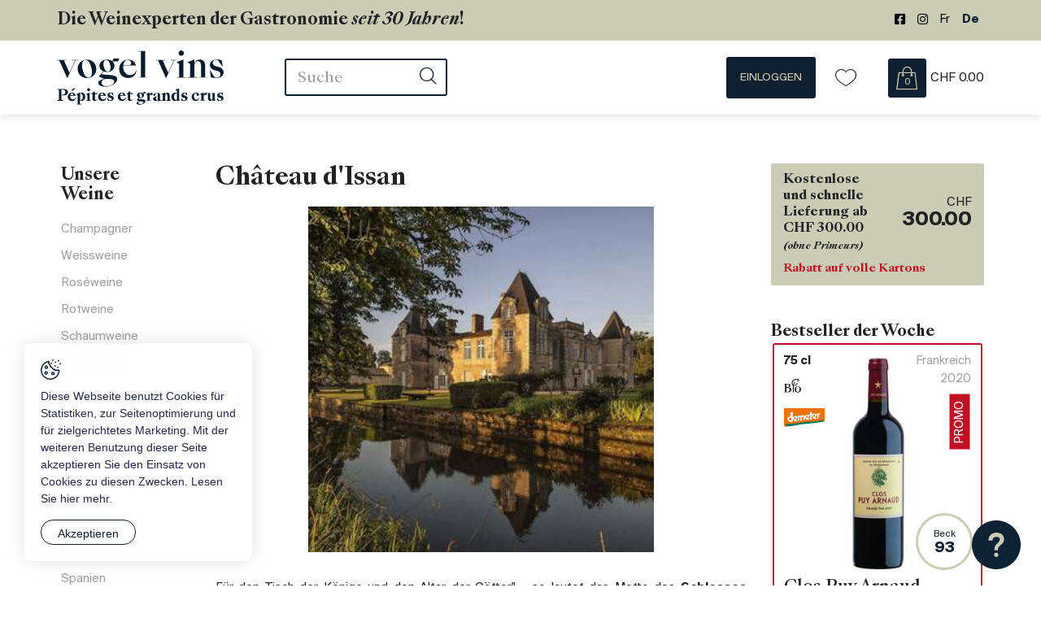

--- FILE ---
content_type: text/html; charset=utf-8
request_url: https://www.vogel-vins.ch/de/Produzenten/Chateau-d-Issan.html
body_size: 42617
content:
<!DOCTYPE html>
<!--	// Powered by IceCube2.NET The most Time and Cost effective WCM - http://www.icecube2.net   -->
<html xmlns="http://www.w3.org/1999/xhtml" xmlns:fb="http://www.facebook.com/2008/fbml" lang="de-CH" xml:lang="de-CH">
<head><!-- ICVHDOC:620a77b2-0dc8-4c2c-bca4-d076513c594b,2.16.0.24,20.01.2026 13:23:36 -->
<!--V28 CSS3 buttons-->
<style type="text/css">
@font-face{ 
    font-family:'IceCubeIconsFont';font-weight:normal;font-style:normal; 
    src:url('//static-hostsolutions-ch.s3.amazonaws.com/IceCube/IceCubeIconsFont/IceCubeIconsFont.eot'); 
    src:url('//static-hostsolutions-ch.s3.amazonaws.com/IceCube/IceCubeIconsFont/IceCubeIconsFont.eot?#iefix') format('embedded-opentype'), 
        url('//static-hostsolutions-ch.s3.amazonaws.com/IceCube/IceCubeIconsFont/IceCubeIconsFont.woff') format('woff'), 
        url('//static-hostsolutions-ch.s3.amazonaws.com/IceCube/IceCubeIconsFont/IceCubeIconsFont.ttf') format('truetype'), 
        url('//static-hostsolutions-ch.s3.amazonaws.com/IceCube/IceCubeIconsFont/IceCubeIconsFont.svg#IceCubeIconsFont') format('svg');     
}
[data-icon]:before { font-family:'IceCubeIconsFont';content:attr(data-icon);speak:none;font-weight:normal;font-variant:normal;text-transform:none;line-height:1;-webkit-font-smoothing:antialiased;-moz-osx-font-smoothing:grayscale;margin-right:4px; }
</style>
<!--[if lte IE 7]><script type="text/javascript" src="//static-hostsolutions-ch.s3.amazonaws.com/IceCube/IceCubeIconsFont/lte-ie7.js"></script><![endif]-->

<!--/V28 CSS3 buttons-->




 
	<meta charset="utf-8">
	<meta http-equiv="x-ua-compatible" content="ie=edge">
	
	<title>Château d'Issan - Produzent</title>
	
	<meta name="viewport" content="width=device-width, initial-scale=1.0">
	
	<style type="text/css">
@charset "utf-8";

@font-face{font-family:"Suisse BP Int";src:url('/Htdocs/Fonts/SuisseBPIntl-Bold.eot');src:url('/Htdocs/Fonts/SuisseBPIntl-Bold.eot?#iefix') format('embedded-opentype'),url('/Htdocs/Fonts/SuisseBPIntl-Bold.woff') format('woff'),url('/Htdocs/Fonts/SuisseBPIntl-Bold.ttf') format('truetype');font-weight:bold;font-style:normal;font-display:swap}
@font-face{font-family:"Suisse BP Int";src:url('/Htdocs/Fonts/SuisseBPIntl-Regular.eot');src:url('/Htdocs/Fonts/SuisseBPIntl-Regular.eot?#iefix') format('embedded-opentype'),url('/Htdocs/Fonts/SuisseBPIntl-Regular.woff') format('woff'),url('/Htdocs/Fonts/SuisseBPIntl-Regular.ttf') format('truetype');font-weight:normal;font-style:normal;font-display:swap}
@font-face{font-family:'SangBleu Kingdom';src:url('/Htdocs/Fonts/SangBleuKingdom-Regular.eot');src:url('/Htdocs/Fonts/SangBleuKingdom-Regular.eot?#iefix') format('embedded-opentype'),url('/Htdocs/Fonts/SangBleuKingdom-Regular.woff') format('woff'),url('/Htdocs/Fonts/SangBleuKingdom-Regular.ttf') format('truetype');font-weight:normal;font-style:normal;font-display:swap}
@font-face{font-family:'SangBleu Kingdom';src:url('/Htdocs/Fonts/SangBleuKingdom-BoldItalic.eot');src:url('/Htdocs/Fonts/SangBleuKingdom-BoldItalic.eot?#iefix') format('embedded-opentype'),url('/Htdocs/Fonts/SangBleuKingdom-BoldItalic.woff') format('woff'),url('/Htdocs/Fonts/SangBleuKingdom-BoldItalic.ttf') format('truetype');font-weight:bold;font-style:italic;font-display:swap}
@font-face{font-family:'SangBleu Kingdom';src:url('/Htdocs/Fonts/SangBleuKingdom-Bold.eot');src:url('/Htdocs/Fonts/SangBleuKingdom-Bold.eot?#iefix') format('embedded-opentype'),url('/Htdocs/Fonts/SangBleuKingdom-Bold.woff') format('woff'),url('/Htdocs/Fonts/SangBleuKingdom-Bold.ttf') format('truetype');font-weight:bold;font-style:normal;font-display:swap}
@font-face{font-family:'SangBleu Kingdom';src:url('/Htdocs/Fonts/SangBleuKingdom-Medium.eot');src:url('/Htdocs/Fonts/SangBleuKingdom-Medium.eot?#iefix') format('embedded-opentype'),url('/Htdocs/Fonts/SangBleuKingdom-Medium.woff') format('woff'),url('/Htdocs/Fonts/SangBleuKingdom-Medium.ttf') format('truetype');font-weight:500;font-style:normal;font-display:swap}


@font-face{font-family:'productIcon';src:url('/Htdocs/Fonts/productIcons.woff?oef59d') format('woff');font-weight:normal;font-style:normal;font-display:block}
[class^="iconprod-"],[class*=" iconprod-"]{font-family:'productIcon' !important;speak:never;font-style:normal;font-weight:normal;font-variant:normal;text-transform:none;line-height:1;-webkit-font-smoothing:antialiased;-moz-osx-font-smoothing:grayscale}

.iconprod-alcool:before{content:"\e900"}
.iconprod-barrel:before{content:"\e901"}
.iconprod-bio:before{content:"\e902"}
.iconprod-box:before{content:"\e903"}
.iconprod-castle:before{content:"\e904"}
.iconprod-demeter .path1:before{content:"\e905";color:rgb(238,115,5)}
.iconprod-demeter .path2:before{content:"\e906";margin-left:-2.1689453125em;color:rgb(5,119,87)}
.iconprod-demeter .path3:before{content:"\e907";margin-left:-2.1689453125em;color:rgb(253,253,253)}
.iconprod-demeter .path4:before{content:"\e908";margin-left:-2.1689453125em;color:rgb(253,253,253)}
.iconprod-demeter .path5:before{content:"\e909";margin-left:-2.1689453125em;color:rgb(253,253,253)}
.iconprod-demeter .path6:before{content:"\e90a";margin-left:-2.1689453125em;color:rgb(253,253,253)}
.iconprod-demeter .path7:before{content:"\e90b";margin-left:-2.1689453125em;color:rgb(253,253,253)}
.iconprod-demeter .path8:before{content:"\e90c";margin-left:-2.1689453125em;color:rgb(253,253,253)}
.iconprod-demeter .path9:before{content:"\e90d";margin-left:-2.1689453125em;color:rgb(253,253,253)}
.iconprod-demeter .path10:before{content:"\e90e";margin-left:-2.1689453125em;color:rgb(238,115,5)}
.iconprod-demeter .path11:before{content:"\e90f";margin-left:-2.1689453125em;color:rgb(238,115,5)}
.iconprod-demeter .path12:before{content:"\e910";margin-left:-2.1689453125em;color:rgb(238,115,5)}
.iconprod-demeter .path13:before{content:"\e911";margin-left:-2.1689453125em;color:rgb(238,115,5)}
.iconprod-glass:before{content:"\e912"}
.iconprod-Grape:before{content:"\e913"}
.iconprod-karafa:before{content:"\e914"}
.iconprod-natur:before{content:"\e915"}
.iconprod-nature:before{content:"\e916"}
.iconprod-organic:before{content:"\e917"}
.iconprod-region:before{content:"\e918"}
.iconprod-regionSuperieur:before{content:"\e919"}
.iconprod-termo:before{content:"\e91a"}



@font-face{font-family:'icomoon';src:url('/Htdocs/Fonts/icomoon.eot?1espzo');src:url('/Htdocs/Fonts/icomoon.eot?1espzo#iefix') format('embedded-opentype'),url('/Htdocs/Fonts/icomoon.ttf?1espzo') format('truetype'),url('/Htdocs/Fonts/icomoon.woff?1espzo') format('woff'),url('/Htdocs/Fonts/icomoon.svg?1espzo#icomoon') format('svg');font-weight:normal;font-style:normal;font-display:block}
[class^="appico-"],[class*=" appico-"]{font-family:'icomoon' !important;speak:never;font-style:normal;font-weight:normal;font-variant:normal;text-transform:none;line-height:1;-webkit-font-smoothing:antialiased;-moz-osx-font-smoothing:grayscale}

.appico-facebook-square-brands:before{content:"\e92e"}
.appico-instagram-brands:before{content:"\e92f"}
.appico-star-half-duotone .path1:before{content:"\e930";color:#dcdcdc}
.appico-star-half-duotone .path2:before{content:"\e931";margin-left:-1.125em;color:#ffd700}
.appico-star-solid:before{content:"\e932";color:#ffd700}
.appico-twitter-brands:before{content:"\e933"}
.appico-youtube:before{content:"\e934"}
.appico-bio:before{content:"\e908"}
.appico-nature:before{content:"\e926"}
.appico-minus:before{content:"\e900"}
.appico-plus:before{content:"\e901"}
.appico-arrowdown:before{content:"\e903"}
.appico-arrowup:before{content:"\e904"}
.appico-back-to-top .path1:before{content:"\e905";color:#fff}
.appico-back-to-top .path2:before{content:"\e906";margin-left:-1em;color:#111e2b}
.appico-bag:before{content:"\e907";color:#fff}
.appico-box:before{content:"\e909"}
.appico-cancel:before{content:"\e90a"}
.appico-chat .path1:before{content:"\e90b";color:#fff}
.appico-chat .path2:before{content:"\e90c";margin-left:-1em;color:#c11127}
.appico-delivery:before{content:"\e90d";color:#fff}
.appico-demeter .path1:before{content:"\e90e";color:#ee7305}
.appico-demeter .path2:before{content:"\e90f";margin-left:-1em;color:#057757}
.appico-demeter .path3:before{content:"\e910";margin-left:-1em;color:#fdfdfd}
.appico-demeter .path4:before{content:"\e911";margin-left:-1em;color:#fdfdfd}
.appico-demeter .path5:before{content:"\e912";margin-left:-1em;color:#fdfdfd}
.appico-demeter .path6:before{content:"\e913";margin-left:-1em;color:#fdfdfd}
.appico-demeter .path7:before{content:"\e914";margin-left:-1em;color:#fdfdfd}
.appico-demeter .path8:before{content:"\e915";margin-left:-1em;color:#fdfdfd}
.appico-demeter .path9:before{content:"\e916";margin-left:-1em;color:#fdfdfd}
.appico-demeter .path10:before{content:"\e917";margin-left:-1em;color:#ee7305}
.appico-demeter .path11:before{content:"\e918";margin-left:-1em;color:#ee7305}
.appico-demeter .path12:before{content:"\e919";margin-left:-1em;color:#ee7305}
.appico-demeter .path13:before{content:"\e91a";margin-left:-1em;color:#ee7305}
.appico-garantie:before{content:"\e91b";color:#fff}
.appico-glass:before{content:"\e91c"}
.appico-wine .path1:before{content:"\e91d";color:#0e1f2f}
.appico-wine .path2:before{content:"\e91e";margin-left:-1em;color:#000}
.appico-wine .path3:before{content:"\e91f";margin-left:-1em;color:#000}
.appico-heart-o:before{content:"\e920"}
.appico-icon:before{content:"\e921";color:#fff}
.appico-karafa:before{content:"\e922"}
.appico-like:before{content:"\e923"}
.appico-log-out:before{content:"\e924";color:#fff}
.appico-menu:before{content:"\e925"}
.appico-noun_Printer_4183929:before{content:"\e927"}
.appico-optimize:before{content:"\e928"}
.appico-search-interface-symbol:before{content:"\e929"}
.appico-secure-payment:before{content:"\e92a";color:#fff}
.appico-termo:before{content:"\e92b"}
.appico-user:before{content:"\e92c"}
.appico-x:before{content:"\e92d";color:#c11127}
.appico-heart:before{content:"\e902";color:#a6a8aa}

:focus{outline:none}
body{font-size:1.6rem;color:#222222}


#navigation ul,.owl-carousel,.subnavigation ul{list-style-type:none}hr,img{border:0}body,figure{margin:0}.sr-only,td,th{padding:0}html{font-family:'Suisse BP Int';-ms-text-size-adjust:100%;-webkit-text-size-adjust:100%;font-size:55%}article,aside,details,figcaption,figure,footer,header,hgroup,main,menu,nav,section,summary{display:block}audio,canvas,progress,video{display:inline-block;vertical-align:baseline}audio:not([controls]){display:none;height:0}[hidden],template{display:none}a{background-color:transparent}a:active,a:hover{outline:0}abbr[title]{border-bottom:1px dotted}b,optgroup,strong{font-weight:700}dfn{font-style:italic}mark{background:#ff0;color:#000}small{font-size:80%}sub,sup{font-size:75%;line-height:0;position:relative;vertical-align:baseline}.container-table,img{vertical-align:middle}sup{top:-.5em}sub{bottom:-.25em}svg:not(:root){overflow:hidden}hr{-webkit-box-sizing:content-box;-moz-box-sizing:content-box;box-sizing:content-box;height:0;margin-top:20px;margin-bottom:20px;border-top:1px solid #eee}pre,textarea{overflow:auto}code,kbd,pre,samp{font-family:monospace,monospace;font-size:1em}button,input,optgroup,select,textarea{color:inherit;font:inherit;margin:0}button,html input[type=button],input[type=reset],input[type=submit]{-webkit-appearance:button;cursor:pointer}button[disabled],html input[disabled]{cursor:default}button::-moz-focus-inner,input::-moz-focus-inner{border:0;padding:0}input[type=checkbox],input[type=radio]{-webkit-box-sizing:border-box;-moz-box-sizing:border-box;box-sizing:border-box;padding:0;vertical-align:sub}input[type=number]::-webkit-inner-spin-button,input[type=number]::-webkit-outer-spin-button{height:auto}input[type=search]{-webkit-appearance:textfield;-webkit-box-sizing:content-box;-moz-box-sizing:content-box;box-sizing:content-box}input[type=search]::-webkit-search-cancel-button,input[type=search]::-webkit-search-decoration{-webkit-appearance:none}table{border-collapse:collapse;border-spacing:0}*,:after,:before{-webkit-box-sizing:border-box;-moz-box-sizing:border-box;box-sizing:border-box}button,input,select,textarea{font-family:inherit;font-size:inherit;line-height:inherit}.img-responsive{display:block;max-width:100%;height:auto}.breadcrumb>li,.list-inline>li,.pagination{display:inline-block}.img-circle{border-radius:50%}.sr-only{position:absolute;width:1px;height:1px;margin:-1px;overflow:hidden;clip:rect(0,0,0,0);border:0}.sr-only-focusable:active,.sr-only-focusable:focus{position:static;width:auto;height:auto;margin:0;overflow:visible;clip:auto}.container,.container-fluid{margin-right:auto;margin-left:auto;padding-left:15px;padding-right:15px}.list-inline,.list-unstyled{padding-left:0;list-style:none}[role=button]{cursor:pointer}ol,ul{margin-top:0;margin-bottom:10px}ol ol,ol ul,ul ol,ul ul{margin-bottom:0}.list-inline{margin-left:-5px}.list-inline>li{padding-right:5px;padding-left:5px}.text-center{text-align:center}.row{margin-left:-15px;margin-right:-15px}.img-circle{border-radius:50%}@media (min-width:768px){.container,.og-expander-inner{width:100%;padding-left:21px;padding-right:21px}}@media (min-width:992px){.container,.og-expander-inner{width:970px;padding-left:15px;padding-right:15px}}@media (min-width:1200px){.container,.og-expander-inner{width:1170px}}@media (min-width:1400px){.container,.og-expander-inner{width:1370px}.container,.container-fluid,.og-expander-inner{padding-left:21px;padding-right:21px}.row{margin-left:-21px;margin-right:-21px}}@media screen and (min-width:1500px){.container,.og-expander-inner{width:1470px}}.col-lg-1,.col-lg-10,.col-lg-11,.col-lg-12,.col-lg-2,.col-lg-3,.col-lg-4,.col-lg-5,.col-lg-6,.col-lg-7,.col-lg-8,.col-lg-9,.col-md-1,.col-md-10,.col-md-11,.col-md-12,.col-md-2,.col-md-3,.col-md-4,.col-md-5,.col-md-6,.col-md-7,.col-md-8,.col-md-9,.col-sm-1,.col-sm-10,.col-sm-11,.col-sm-12,.col-sm-2,.col-sm-3,.col-sm-4,.col-sm-5,.col-sm-6,.col-sm-7,.col-sm-8,.col-sm-9,.col-xs-1,.col-xs-10,.col-xs-11,.col-xs-12,.col-xs-2,.col-xs-3,.col-xs-4,.col-xs-5,.col-xs-6,.col-xs-7,.col-xs-8,.col-xs-9{position:relative;min-height:1px;padding-left:15px;padding-right:15px}@media (min-width:1400px){.col-lg-1,.col-lg-10,.col-lg-11,.col-lg-12,.col-lg-2,.col-lg-3,.col-lg-4,.col-lg-5,.col-lg-6,.col-lg-7,.col-lg-8,.col-lg-9,.col-md-1,.col-md-10,.col-md-11,.col-md-12,.col-md-2,.col-md-3,.col-md-4,.col-md-5,.col-md-6,.col-md-7,.col-md-8,.col-md-9,.col-sm-1,.col-sm-10,.col-sm-11,.col-sm-12,.col-sm-2,.col-sm-3,.col-sm-4,.col-sm-5,.col-sm-6,.col-sm-7,.col-sm-8,.col-sm-9,.col-xs-1,.col-xs-10,.col-xs-11,.col-xs-12,.col-xs-2,.col-xs-3,.col-xs-4,.col-xs-5,.col-xs-6,.col-xs-7,.col-xs-8,.col-xs-9{padding-left:21px;padding-right:21px}}.col-xs-1,.col-xs-10,.col-xs-11,.col-xs-12,.col-xs-2,.col-xs-3,.col-xs-4,.col-xs-5,.col-xs-6,.col-xs-7,.col-xs-8,.col-xs-9{float:left}.col-xs-12{width:100%}.col-xs-11{width:91.66666667%}.col-xs-10{width:83.33333333%}.col-xs-9{width:75%}.col-xs-8{width:66.66666667%}.col-xs-7{width:58.33333333%}.col-xs-6{width:50%}.col-xs-5{width:41.66666667%}.col-xs-4{width:33.33333333%}.col-xs-3{width:25%}.col-xs-2{width:16.66666667%}.col-xs-1{width:8.33333333%}.col-xs-pull-12{right:100%}.col-xs-pull-11{right:91.66666667%}.col-xs-pull-10{right:83.33333333%}.col-xs-pull-9{right:75%}.col-xs-pull-8{right:66.66666667%}.col-xs-pull-7{right:58.33333333%}.col-xs-pull-6{right:50%}.col-xs-pull-5{right:41.66666667%}.col-xs-pull-4{right:33.33333333%}.col-xs-pull-3{right:25%}.col-xs-pull-2{right:16.66666667%}.col-xs-pull-1{right:8.33333333%}.col-xs-pull-0{right:auto}.col-xs-push-12{left:100%}.col-xs-push-11{left:91.66666667%}.col-xs-push-10{left:83.33333333%}.col-xs-push-9{left:75%}.col-xs-push-8{left:66.66666667%}.col-xs-push-7{left:58.33333333%}.col-xs-push-6{left:50%}.col-xs-push-5{left:41.66666667%}.col-xs-push-4{left:33.33333333%}.col-xs-push-3{left:25%}.col-xs-push-2{left:16.66666667%}.col-xs-push-1{left:8.33333333%}.col-xs-push-0{left:auto}.col-xs-offset-12{margin-left:100%}.col-xs-offset-11{margin-left:91.66666667%}.col-xs-offset-10{margin-left:83.33333333%}.col-xs-offset-9{margin-left:75%}.col-xs-offset-8{margin-left:66.66666667%}.col-xs-offset-7{margin-left:58.33333333%}.col-xs-offset-6{margin-left:50%}.col-xs-offset-5{margin-left:41.66666667%}.col-xs-offset-4{margin-left:33.33333333%}.col-xs-offset-3{margin-left:25%}.col-xs-offset-2{margin-left:16.66666667%}.col-xs-offset-1{margin-left:8.33333333%}.col-xs-offset-0{margin-left:0}@media (min-width:768px){.col-sm-1,.col-sm-10,.col-sm-11,.col-sm-12,.col-sm-2,.col-sm-3,.col-sm-4,.col-sm-5,.col-sm-6,.col-sm-7,.col-sm-8,.col-sm-9{float:left}.col-sm-12{width:100%}.col-sm-11{width:91.66666667%}.col-sm-10{width:83.33333333%}.col-sm-9{width:75%}.col-sm-8{width:66.66666667%}.col-sm-7{width:58.33333333%}.col-sm-6{width:50%}.col-sm-5{width:41.66666667%}.col-sm-4{width:33.33333333%}.col-sm-3{width:25%}.col-sm-2{width:16.66666667%}.col-sm-1{width:8.33333333%}.col-sm-pull-12{right:100%}.col-sm-pull-11{right:91.66666667%}.col-sm-pull-10{right:83.33333333%}.col-sm-pull-9{right:75%}.col-sm-pull-8{right:66.66666667%}.col-sm-pull-7{right:58.33333333%}.col-sm-pull-6{right:50%}.col-sm-pull-5{right:41.66666667%}.col-sm-pull-4{right:33.33333333%}.col-sm-pull-3{right:25%}.col-sm-pull-2{right:16.66666667%}.col-sm-pull-1{right:8.33333333%}.col-sm-pull-0{right:auto}.col-sm-push-12{left:100%}.col-sm-push-11{left:91.66666667%}.col-sm-push-10{left:83.33333333%}.col-sm-push-9{left:75%}.col-sm-push-8{left:66.66666667%}.col-sm-push-7{left:58.33333333%}.col-sm-push-6{left:50%}.col-sm-push-5{left:41.66666667%}.col-sm-push-4{left:33.33333333%}.col-sm-push-3{left:25%}.col-sm-push-2{left:16.66666667%}.col-sm-push-1{left:8.33333333%}.col-sm-push-0{left:auto}.col-sm-offset-12{margin-left:100%}.col-sm-offset-11{margin-left:91.66666667%}.col-sm-offset-10{margin-left:83.33333333%}.col-sm-offset-9{margin-left:75%}.col-sm-offset-8{margin-left:66.66666667%}.col-sm-offset-7{margin-left:58.33333333%}.col-sm-offset-6{margin-left:50%}.col-sm-offset-5{margin-left:41.66666667%}.col-sm-offset-4{margin-left:33.33333333%}.col-sm-offset-3{margin-left:25%}.col-sm-offset-2{margin-left:16.66666667%}.col-sm-offset-1{margin-left:8.33333333%}.col-sm-offset-0{margin-left:0}}@media (min-width:992px){.col-md-1,.col-md-10,.col-md-11,.col-md-12,.col-md-2,.col-md-3,.col-md-4,.col-md-5,.col-md-6,.col-md-7,.col-md-8,.col-md-9{float:left}.col-md-12{width:100%}.col-md-11{width:91.66666667%}.col-md-10{width:83.33333333%}.col-md-9{width:75%}.col-md-8{width:66.66666667%}.col-md-7{width:58.33333333%}.col-md-6{width:50%}.col-md-5{width:41.66666667%}.col-md-4{width:33.33333333%}.col-md-3{width:25%}.col-md-2{width:16.66666667%}.col-md-1{width:8.33333333%}.col-md-pull-12{right:100%}.col-md-pull-11{right:91.66666667%}.col-md-pull-10{right:83.33333333%}.col-md-pull-9{right:75%}.col-md-pull-8{right:66.66666667%}.col-md-pull-7{right:58.33333333%}.col-md-pull-6{right:50%}.col-md-pull-5{right:41.66666667%}.col-md-pull-4{right:33.33333333%}.col-md-pull-3{right:25%}.col-md-pull-2{right:16.66666667%}.col-md-pull-1{right:8.33333333%}.col-md-pull-0{right:auto}.col-md-push-12{left:100%}.col-md-push-11{left:91.66666667%}.col-md-push-10{left:83.33333333%}.col-md-push-9{left:75%}.col-md-push-8{left:66.66666667%}.col-md-push-7{left:58.33333333%}.col-md-push-6{left:50%}.col-md-push-5{left:41.66666667%}.col-md-push-4{left:33.33333333%}.col-md-push-3{left:25%}.col-md-push-2{left:16.66666667%}.col-md-push-1{left:8.33333333%}.col-md-push-0{left:auto}.col-md-offset-12{margin-left:100%}.col-md-offset-11{margin-left:91.66666667%}.col-md-offset-10{margin-left:83.33333333%}.col-md-offset-9{margin-left:75%}.col-md-offset-8{margin-left:66.66666667%}.col-md-offset-7{margin-left:58.33333333%}.col-md-offset-6{margin-left:50%}.col-md-offset-5{margin-left:41.66666667%}.col-md-offset-4{margin-left:33.33333333%}.col-md-offset-3{margin-left:25%}.col-md-offset-2{margin-left:16.66666667%}.col-md-offset-1{margin-left:8.33333333%}.col-md-offset-0{margin-left:0}}@media (min-width:1200px){.col-lg-1,.col-lg-10,.col-lg-11,.col-lg-12,.col-lg-2,.col-lg-3,.col-lg-4,.col-lg-5,.col-lg-6,.col-lg-7,.col-lg-8,.col-lg-9{float:left}.col-lg-12{width:100%}.col-lg-11{width:91.66666667%}.col-lg-10{width:83.33333333%}.col-lg-9{width:75%}.col-lg-8{width:66.66666667%}.col-lg-7{width:58.33333333%}.col-lg-6{width:50%}.col-lg-5{width:41.66666667%}.col-lg-4{width:33.33333333%}.col-lg-3{width:25%}.col-lg-2{width:16.66666667%}.col-lg-1{width:8.33333333%}.col-lg-pull-12{right:100%}.col-lg-pull-11{right:91.66666667%}.col-lg-pull-10{right:83.33333333%}.col-lg-pull-9{right:75%}.col-lg-pull-8{right:66.66666667%}.col-lg-pull-7{right:58.33333333%}.col-lg-pull-6{right:50%}.col-lg-pull-5{right:41.66666667%}.col-lg-pull-4{right:33.33333333%}.col-lg-pull-3{right:25%}.col-lg-pull-2{right:16.66666667%}.col-lg-pull-1{right:8.33333333%}.col-lg-pull-0{right:auto}.col-lg-push-12{left:100%}.col-lg-push-11{left:91.66666667%}.col-lg-push-10{left:83.33333333%}.col-lg-push-9{left:75%}.col-lg-push-8{left:66.66666667%}.col-lg-push-7{left:58.33333333%}.col-lg-push-6{left:50%}.col-lg-push-5{left:41.66666667%}.col-lg-push-4{left:33.33333333%}.col-lg-push-3{left:25%}.col-lg-push-2{left:16.66666667%}.col-lg-push-1{left:8.33333333%}.col-lg-push-0{left:auto}.col-lg-offset-12{margin-left:100%}.col-lg-offset-11{margin-left:91.66666667%}.col-lg-offset-10{margin-left:83.33333333%}.col-lg-offset-9{margin-left:75%}.col-lg-offset-8{margin-left:66.66666667%}.col-lg-offset-7{margin-left:58.33333333%}.col-lg-offset-6{margin-left:50%}.col-lg-offset-5{margin-left:41.66666667%}.col-lg-offset-4{margin-left:33.33333333%}.col-lg-offset-3{margin-left:25%}.col-lg-offset-2{margin-left:16.66666667%}.col-lg-offset-1{margin-left:8.33333333%}.col-lg-offset-0{margin-left:0}}.fade{opacity:0;-webkit-transition:opacity .15s linear;-o-transition:opacity .15s linear;transition:opacity .15s linear}.fade.in{opacity:1}.collapse{display:none}.collapse.in{display:block}tr.collapse.in{display:table-row}tbody.collapse.in{display:table-row-group}.collapsing{position:relative;height:0;overflow:hidden;-webkit-transition-property:height,visibility;-o-transition-property:height,visibility;transition-property:height,visibility;-webkit-transition-duration:.35s;-o-transition-duration:.35s;transition-duration:.35s;-webkit-transition-timing-function:ease;-o-transition-timing-function:ease;transition-timing-function:ease}.pagination{padding-left:0;margin:20px 0;border-radius:4px}.pagination>li{display:inline}.pagination>li>a,.pagination>li>span{position:relative;float:left;padding:6px 12px;line-height:1.42857143;text-decoration:none;color:#337ab7;background-color:#fff;border:1px solid #ddd;margin-left:-1px}.pagination>li:first-child>a,.pagination>li:first-child>span{margin-left:0;border-bottom-left-radius:4px;border-top-left-radius:4px}.pagination>li:last-child>a,.pagination>li:last-child>span{border-bottom-right-radius:4px;border-top-right-radius:4px}.pagination>li>a:focus,.pagination>li>a:hover,.pagination>li>span:focus,.pagination>li>span:hover{z-index:2;color:#23527c;background-color:#eee;border-color:#ddd}.pagination>.active>a,.pagination>.active>a:focus,.pagination>.active>a:hover,.pagination>.active>span,.pagination>.active>span:focus,.pagination>.active>span:hover{z-index:3;color:#fff;background-color:#337ab7;border-color:#337ab7;cursor:default}.pagination>.disabled>a,.pagination>.disabled>a:focus,.pagination>.disabled>a:hover,.pagination>.disabled>span,.pagination>.disabled>span:focus,.pagination>.disabled>span:hover{color:#777;background-color:#fff;border-color:#ddd;cursor:not-allowed}.pagination-lg>li>a,.pagination-lg>li>span{padding:10px 16px;font-size:18px;line-height:1.3333333}.pagination-lg>li:first-child>a,.pagination-lg>li:first-child>span{border-bottom-left-radius:6px;border-top-left-radius:6px}.pagination-lg>li:last-child>a,.pagination-lg>li:last-child>span{border-bottom-right-radius:6px;border-top-right-radius:6px}.pagination-sm>li>a,.pagination-sm>li>span{padding:5px 10px;font-size:12px;line-height:1.5}.pagination-sm>li:first-child>a,.pagination-sm>li:first-child>span{border-bottom-left-radius:3px;border-top-left-radius:3px}.pagination-sm>li:last-child>a,.pagination-sm>li:last-child>span{border-bottom-right-radius:3px;border-top-right-radius:3px}.clearfix:after,.clearfix:before,.container-fluid:after,.container-fluid:before,.container:after,.container:before,.row:after,.row:before{content:" ";display:table}.center-block,.content .row:after,.content .row:before,.row.d-flex:after,.row.d-flex:before{display:block}.clearfix:after,.container-fluid:after,.container:after,.row:after{clear:both}.center-block{margin-left:auto;margin-right:auto}.owl-carousel,.owl-carousel ul{margin:0;padding:0}.pull-right{float:right!important}.pull-left{float:left!important}.hide{display:none!important}.show{display:block!important}.hidden,.visible-lg,.visible-lg-block,.visible-lg-inline,.visible-lg-inline-block,.visible-md,.visible-md-block,.visible-md-inline,.visible-md-inline-block,.visible-sm,.visible-sm-block,.visible-sm-inline,.visible-sm-inline-block,.visible-xl-block,.visible-xs,.visible-xs-block,.visible-xs-inline,.visible-xs-inline-block{display:none!important}.invisible{visibility:hidden}.text-hide{font:0/0 a;color:transparent;text-shadow:none;background-color:transparent;border:0}a,a:hover{color:#222}.affix{position:fixed}@media (max-width:767px){.visible-xs{display:block!important}table.visible-xs{display:table!important}tr.visible-xs{display:table-row!important}td.visible-xs,th.visible-xs{display:table-cell!important}.visible-xs-block{display:block!important}.visible-xs-inline{display:inline!important}.visible-xs-inline-block{display:inline-block!important}}@media (min-width:768px) and (max-width:991px){.visible-sm{display:block!important}table.visible-sm{display:table!important}tr.visible-sm{display:table-row!important}td.visible-sm,th.visible-sm{display:table-cell!important}.visible-sm-block{display:block!important}.visible-sm-inline{display:inline!important}.visible-sm-inline-block{display:inline-block!important}}@media (min-width:992px) and (max-width:1199px){.visible-md{display:block!important}table.visible-md{display:table!important}tr.visible-md{display:table-row!important}td.visible-md,th.visible-md{display:table-cell!important}.visible-md-block{display:block!important}.visible-md-inline{display:inline!important}.visible-md-inline-block{display:inline-block!important}}@media (min-width:1200px){.visible-lg{display:block!important}table.visible-lg{display:table!important}tr.visible-lg{display:table-row!important}td.visible-lg,th.visible-lg{display:table-cell!important}.visible-lg-block{display:block!important}.visible-lg-inline{display:inline!important}.visible-lg-inline-block{display:inline-block!important}.hidden-lg{display:none!important}}@media (min-width:1400px){.visible-xl-block{display:block!important}}@media (max-width:767px){.hidden-xs{display:none!important}}@media (min-width:768px) and (max-width:991px){.hidden-sm{display:none!important}}@media (min-width:992px) and (max-width:1199px){.hidden-md{display:none!important}}.visible-print{display:none!important}@media print{.visible-print{display:block!important}table.visible-print{display:table!important}tr.visible-print{display:table-row!important}td.visible-print,th.visible-print{display:table-cell!important}}.visible-print-block{display:none!important}@media print{.visible-print-block{display:block!important}}.visible-print-inline{display:none!important}@media print{.visible-print-inline{display:inline!important}}.visible-print-inline-block{display:none!important}@media print{.visible-print-inline-block{display:inline-block!important}.hidden-print{display:none!important}}.owl-carousel,.owl-carousel .owl-item{-webkit-tap-highlight-color:transparent;position:relative}.owl-carousel .animated{-webkit-animation-duration:1s;animation-duration:1s;-webkit-animation-fill-mode:both;animation-fill-mode:both}.owl-carousel .owl-animated-in{z-index:0}.owl-carousel .owl-animated-out{z-index:1}.owl-carousel .fadeOut{-webkit-animation-name:fadeOut;animation-name:fadeOut}@-webkit-keyframes fadeOut{0%{opacity:1}100%{opacity:0}}@keyframes fadeOut{0%{opacity:1}100%{opacity:0}}.owl-height{-webkit-transition:height .5s ease-in-out;-moz-transition:height .5s ease-in-out;-ms-transition:height .5s ease-in-out;-o-transition:height .5s ease-in-out;transition:height .5s ease-in-out}.owl-carousel{z-index:1}.owl-carousel .owl-stage{position:relative;-ms-touch-action:pan-Y}.owl-carousel .owl-stage:after{content:".";display:block;clear:both;visibility:hidden;line-height:0;height:0}.owl-carousel .owl-stage-outer{position:relative;overflow:hidden;-webkit-transform:translate3d(0,0,0)}.owl-carousel .owl-dots .owl-dot,.owl-carousel .owl-dots .owl-nav .owl-next,.owl-carousel .owl-dots .owl-nav .owl-prev{cursor:pointer;cursor:hand;-webkit-user-select:none;-khtml-user-select:none;-moz-user-select:none;-ms-user-select:none;user-select:none}.owl-carousel.owl-loaded{display:block}.owl-carousel.owl-loading{display:block}.owl-carousel .owl-refresh .owl-item,.owl-carousel .owl-video-playing .owl-video-play-icon,.owl-carousel .owl-video-playing .owl-video-tn{display:none}.owl-carousel.owl-hidden{opacity:0}.owl-carousel .owl-item{min-height:1px;float:left;-webkit-backface-visibility:hidden;-webkit-touch-callout:none;-webkit-user-select:none;-moz-user-select:none;-ms-user-select:none;user-select:none}.owl-carousel .owl-item img{display:block;width:100%;-webkit-transform-style:preserve-3d;transform-style:preserve-3d;margin:0}.owl-carousel.owl-text-select-on .owl-item{-webkit-user-select:auto;-moz-user-select:auto;-ms-user-select:auto;user-select:auto}.owl-carousel .owl-grab{cursor:move;cursor:-webkit-grab;cursor:-o-grab;cursor:-ms-grab;cursor:grab}.owl-carousel.owl-rtl{direction:rtl}.owl-carousel.owl-rtl .owl-item{float:right}.no-js .owl-carousel{display:block}.owl-carousel .owl-item .owl-lazy{-webkit-transition:opacity .4s ease;-moz-transition:opacity .4s ease;-ms-transition:opacity .4s ease;-o-transition:opacity .4s ease;transition:opacity .4s ease}.owl-carousel .owl-video-wrapper{position:relative;height:100%;background:#000}.owl-carousel .owl-video-play-icon{position:absolute;height:80px;width:80px;left:50%;top:50%;margin-left:-40px;margin-top:-40px;background:url(owl.video.play.png) no-repeat;cursor:pointer;z-index:1;-webkit-backface-visibility:hidden;-webkit-transition:scale .1s ease;-moz-transition:scale .1s ease;-ms-transition:scale .1s ease;-o-transition:scale .1s ease;transition:scale .1s ease}.owl-carousel .owl-video-play-icon:hover{-webkit-transition:scale(1.3,1.3);-moz-transition:scale(1.3,1.3);-ms-transition:scale(1.3,1.3);-o-transition:scale(1.3,1.3);transition:scale(1.3,1.3)}.owl-carousel .owl-video-tn{opacity:0;height:100%;background-position:center center;background-repeat:no-repeat;-webkit-background-size:contain;-moz-background-size:contain;-o-background-size:contain;background-size:contain;-webkit-transition:opacity .4s ease;-moz-transition:opacity .4s ease;-ms-transition:opacity .4s ease;-o-transition:opacity .4s ease;transition:opacity .4s ease}.owl-carousel .owl-video-frame{position:relative;z-index:1}.owl-carousel .owl-dots{text-align:center;width:100%;padding:.5rem 0}.owl-carousel .owl-dots.disabled{display:none}.owl-carousel .owl-dot{display:inline-block;width:12px;height:12px;margin:0 4px;border-radius:12px;background:#b2b2b2;border:0;position:relative;transition:all ease .2s;cursor:pointer;padding:0}.owl-carousel .owl-dot.active{background:#0e1f2f}.owl-carousel .owl-dot span{display:none}.owl-carousel .owl-dot.active span{display:none}.owl-carousel{display:block;margin:0;width:auto;overflow:hidden;-ms-touch-action:pan-y;touch-action:pan-y}.owl-carousel:after{content:'';clear:both;display:block}.owl-carousel .item{float:left;padding:0;width:100%}.BlocSlideshow .owl-carousel .item{padding:0}.BlocSlideshow .owl-carousel li:nth-child(n + 2){display:none}.BlocSlideshow .owl-carousel.owl-loaded li:nth-child(n + 2){display:block}.owl-carousel .item img{width:100%;transition:filter .3s!important}.owl-carousel .item img.owl-loadImg{filter:blur(5px)}img{transition:filter .3s}img.lazyload{filter:blur(5px)}picture{display:block;overflow:hidden}


/* En mode d'edition */
.modificationIC2 .BlocSlideshow .owl-carousel .item{padding:10px 0}
.modificationIC2 .BlocSlideshow .owl-carousel li:nth-child(n + 2){display:block}
.modificationIC2 .BlocSlideshow .owl-carousel.owl-loaded li:nth-child(n + 2){display:block}
/* .modificationIC2 .owl-carousel .item img.owl-loadImg{filter:none}*/

/* Typographie */
body{font-family:'Suisse BP Int';font-weight:300;line-height:1.5;overflow-y:scroll;-ms-overflow-style:scrollbar}
.default-subtitle,.default-title,.pageTitle,.wysiwyg-pageTitle,.wysiwyg-h1,.wysiwyg-h2,.wysiwyg-h3,h1,h2,h3,h4,h5,h6{line-height:1.2;font-weight:700;font-family:'SangBleu Kingdom'}
.pageTitle, .wysiwyg-pageTitle{font-size:3rem;margin:0 0 .2em}
.default-title, .wysiwyg-h1{font-size:2.4rem}
.default-subtitle,.default-subtitle-red,h3,.wysiwyg-h2,.wysiwyg-h3{font-size:2rem}
.wysiwyg-h3{color:#0e1f2f}

.int .mainContentCol .pageTitle{margin-top:0;}

.default-subtitle,.default-title,.pageTitle,h1,h2,h3,h4,h5,h6{margin:1.7rem 0}p{margin:1em 0}
.home h1{font-size:0;line-height:0;margin:0;}

.IC2Site{overflow:hidden;}
.IC2Site img{width:100%}
.part p{margin:0 0 1em}
	
a{text-decoration:none;transition:all .3s}
a:hover{text-decoration:underline}
address{font-style:normal}
.BlocText a,.BlocImageText a{text-decoration:underline}
.BlocText a:hover,.BlocImageText a:hover{color:#8d8f7d}

/* Breadcrumb */
.breadcrumb{padding:0;margin:10px 0 15px;list-style:none}
.breadcrumb li,.breadcrumb li a{text-indent:0;position:static;white-space:nowrap;width:auto;height:auto;display:inline-block;padding:2px 0}
.breadcrumb .owl-item:last-child:after,
.scroll-breadcrumb .breadcrumb>li+li:before{display:none}
.breadcrumb>li+li:before{content:"/\00a0";padding:0 5px;color:#6f6f6f}
.breadcrumb .owl-item:after{content:'»';position:absolute;right:5px;top:3px}
.breadcrumb .active{color:#6f6f6f}
.breadcrumb a{color:#6f6f6f}
.breadcrumb a:hover{color:#0e1f2f}

.container-table{display:table-cell}

.part{margin-bottom:2em}
.part.BlocTitle{margin-bottom:0}
.part.BlocDropdown{margin-bottom:6px}

/* Font d'icônes */
/* Attention! Pour éviter les effets de cache du navigateur, mettre à jour la version de la font d'icônes */
@font-face{font-family:icons;src:url(/Htdocs/Fonts/icons_1.woff) format("woff");font-weight:400;font-style:normal}
[class*=icon-]:before{display:inline-block;font-family:icons;font-style:normal;font-weight:400;line-height:1;-webkit-font-smoothing:antialiased;-moz-osx-font-smoothing:grayscale;vertical-align:baseline}

.icon-basket:before{content:'\0041'}
.icon-calendar:before{content:'\0042'}
.icon-contact:before{content:'\0043'}
.icon-darrow:before{content:'\0044'}
.icon-fb:before{content:'\0045'}
.icon-house:before{content:'\0046'}
.icon-ig:before{content:'\0047'}
.icon-larrow:before{content:'\0048'}
.icon-lock:before{content:'\0049'}
.icon-phone:before{content:'\004a'}
.icon-pin:before{content:'\004b'}
.icon-rarrow:before{content:'\004c'}
.icon-search:before{content:'\004d'}
.icon-twitter:before{content:'\004e'}
.icon-uarrow:before{content:'\004f'}

/* Bouton et styles de bouton WYSIWYG */
.btn-container{text-align:center}
.btn,.wysiwyg-btn a, .content button, .og-details a{font-family:'SangBleu Kingdom';text-transform:uppercase;display:inline-block;background-color:#0e1f2f;font-size:16px;color:#fff;border-radius:3px;padding:1.2rem 1.5rem .7rem;margin-bottom:0;font-weight:300;line-height:1.42857143;cursor:pointer;text-align:center;white-space:nowrap;vertical-align:middle;-ms-touch-action:manipulation;touch-action:manipulation;-webkit-user-select:none;-moz-user-select:none;-ms-user-select:none;user-select:none;background-image:none;border:1px solid transparent;transition:all ease .2s;position:relative;text-decoration:none}

.wysiwyg-bold{font-weight:bold}

.btn.btn-light, .og-details a{color:#000;border:1px solid #000;background:0 0}
.btn.btn-light:focus,.btn.btn-light:hover, .og-details a:hover, .og-details a:focus{background:#0e1f2f;border-color:#0e1f2f;color:#fff;text-decoration:none}
.btn.btn-light:active, .og-details a:active{background:#991c1a;border-color:#991c1a;color:#fff}
.btn.btn-light-i{color:#fff;border-color:#fff}
.btn.active.focus,.btn.active:focus,.btn.focus,.btn:active.focus,.btn:active:focus,.btn:focus,.wysiwyg-btn a:active,.wysiwyg-btn a:focus,.content button:active{outline:-webkit-focus-ring-color auto 1px;outline-offset:-2px}
.btn:focus,.btn:hover, .btn-mabcj:hover,.wysiwyg-btn a:focus,.wysiwyg-btn a:hover,.content button:hover{color:#fff;text-decoration:none;background-color:#0c1b29}
.btn.active,.btn:active,.wysiwyg-btn a:active{background-image:none;outline:0;background-color:#0b1825}

.btn.btn-red{background:#c11127}
.btn.btn-red:hover{background:#a90e22}
.btn.btn-red:active{background:#9a0d1f}

.btn.btn-gray{background:#dedede;color:#222222}
.btn.btn-gray:hover{background:#c3c3c3}
.btn.btn-gray:active{background:#b1b1b1}

/* Header */		
#header{position:fixed;top:0;left:0;width:100%;height:60px;box-shadow:0 3px 10px rgba(0,0,0,.10);background-color:#fff;transition:all ease .6s;z-index:501}
#header.sticky,.int #header{top:0;transition:all ease .25s}
#header .container{position:relative}
.brand{display:inline-block;margin:14px 0 0 40px}
.brand img{width:100px}
	
/* Navigation */
.nav-container{position:fixed;left:0;top:60px;width:100vw;height:0;background:rgba(255,255,255,1);z-index:10;transition:all ease .3s;opacity:0}
.nav-open-filter.nav-container{top:104px}
.nav-container.nav-open{opacity:1;left:0;width:100vw;height:calc(100vh - 60px);transition:all ease .3s;z-index:4}

.nav-container.nav-open-filter{opacity:1;left:0;width:100vw;height:calc(100vh - 60px);transition:height ease .3s,opacity ease .3s;z-index:4}
.nav-container.nav-open-filter .searchFormOuter .searchForm{display:block}
.nav-container.nav-open-filter .vogelMenuOuter,.nav-container.nav-open-filter .vogelMenu{display:none !important}
.nav-open-filter .searchFormOuter{box-shadow:none;margin-left:0;margin-right:0;padding-bottom:80px;}

@media (min-width:768px) {
	.nav-open-filter .searchFormOuter{padding-bottom:30px;}
}

.vogelMenu .has-sub{position:relative;}
.vogelMenu .sub-menu-2{position:absolute;width:20px;height:22px;background:none;border:0;top:6px;right:0;}
.vogelMenu .sub-menu-2 .icon-bar:nth-child(1){top:3px;}
.vogelMenu .sub-menu-2 .icon-bar:nth-child(2),.vogelMenu .sub-menu-2 .icon-bar:nth-child(3){top:8px;}
.vogelMenu .sub-menu-2 .icon-bar:nth-child(4){top:13px;}
.vogelMenu .children-2{margin-left:15px;}
.vogelMenu li.selected > a{font-weight:bold;}
.vogelMenu .children-2{display:none;}
.vogelMenu .level1.selected .children-2{display:block;}

.no-scroll,.no-scroll body{margin:0;height:100%;overflow:hidden}
.scrollable-content{height:0;width:100%;overflow:hidden}
.nav-open .scrollable-content{height:calc(100vh - 60px);width:100%;overflow:scroll}
.nav-open-filter .scrollable-content{height:calc(100vh - 104px);width:100%;overflow:scroll}
.scrollable-content .vogelMenuOuter{margin:0 15px}
.scrollable-content .vogelMenuOuter .langSwitchOuter{padding:2rem 0}
.scrollable-content .vogelMenuOuter .langSwitchOuter ul{margin:0}
.scrollable-content .vogelMenuOuter .langSwitchOuter .active{font-weight:bold}

/* Navigation, hamburger menus (afficher la nav/afficher les sous-niveaux) */
.navbar-toggle,
#navigation .sub-menu-2{position:absolute;left:15px;top:12px;width:28px;height:42px;padding:0;margin:0;border:none;background:0 0;transform:rotate(0deg);transition:.2s ease-in-out}
.navbar-toggle .icon-bar,
.sub-menu-2 .icon-bar{display:block;position:absolute;margin:0 !important;height:2px;width:100%;background:#0e1f2f;border-radius:9px;opacity:1;left:0;transform:rotate(0deg);transition:.2s ease-in-out}
.sub-menu-2 .icon-bar{background-color:#666}
.icon-bar:nth-child(1){top:11px}
.icon-bar:nth-child(2),.icon-bar:nth-child(3){top:18px}
.icon-bar:nth-child(4){top:25px}
.flip .icon-bar:nth-child(1){top:0px;width:0%;left:50%;opacity:0}
.flip .icon-bar:nth-child(2){transform:rotate(45deg)}
.flip .icon-bar:nth-child(3){transform:rotate(-45deg)}
.flip .icon-bar:nth-child(4){top:18px;width:0%;left:50%;opacity:0}

.linkForAdmin{border:solid 1px #a90e22;color:#a90e22;margin-bottom:20px;padding:10px 15px;margin-left:-5px;margin-right:-5px;word-wrap:break-word;}

/* Recherche */
.search-container{width:100%;margin:22px auto 0 auto;position:relative;border:2px solid #0e1f2f;border-radius:3px}
.search-container input{font-family:'SangBleu Kingdom';width:100%;background:0 0;border:none!important;padding:6px 42px 6px 14px;font-size:2rem;color:#333}
.search-container input::-webkit-input-placeholder{color:#666}
.search-container input::-moz-placeholder{color:#666}
.search-container input:-ms-input-placeholder{color:#666}
.search-container input:-moz-placeholder{color:#666}
.search-container button{position:absolute;right:0;top:0;width:43px;height:100%;line-height:1;background:0 0;padding:0;text-align:center;font-size:1.2em;border:none;color:#333}
.nav-search{padding:0 15px 15px;color:#999;background:#FFF;position:absolute;width:100%;left:0;display:none}
.nav-search input{font-size:1.8rem;font-weight:300;padding:10px 42px 5px 7px}

.search-container .searchSuggestion{padding:1rem 0;margin-top:2px;background:#0e1f2f;position:absolute;z-index:10;top:100%;left:0;margin-left:-2px;overflow:auto;max-height:200px;}
.search-container .searchSuggestion ul{margin:0}
.search-container .searchSuggestion li a{display:block;color:white;font-family:'SangBleu Kingdom';padding:0.5rem 1.5rem;font-size:1.8rem;line-height:2rem;}

.searchSuggestionProducer{padding:1rem 0;margin-top:0;background:#0e1f2f;position:absolute;z-index:10;top:100%;left:0;margin-left:0;border-radius:4px;overflow:auto;max-height:200px;}
.searchSuggestionProducer ul{margin:0}
.searchSuggestionProducer li a{display:block;color:white;font-family:'SangBleu Kingdom';padding:0.5rem 1.5rem;font-size:1.8rem;line-height:2rem;}

.nav-search .searchResult{color:#222;position:absolute;z-index:1500;top:66px;background:white;width:100%;box-shadow:0 3px 10px rgb(0 0 0 / 10%);left:50%;transform:translateX(-50%);max-height:calc(100vh - 115px);overflow-y:auto;}
.nav-search .searchResult >.row{margin-left:0;margin-right:0;display:table;width:100%}
.nav-search .searchResult >.row >div{display:table-cell;vertical-align:top;float:none;padding-top:2rem;padding-bottom:8rem}
.nav-search .searchResult >.row >div:last-child{background:#f3f1f1}
.nav-search .searchResult >.row >div:last-child .default-subtitle{margin:0;font-size:2rem}
.nav-search .searchResult >.row >div:last-child a{text-decoration:underline}
.nav-search .searchResult >.row >div:last-child ul{margin-bottom:3rem;line-height:1.4;margin-top:0.8rem}
.nav-search .searchResult >.row >div:last-child ul li{margin-bottom:20px;}
.nav-search .searchResult >.row >div:last-child ul li.liProducer{margin-bottom:10px;line-height:1.2;}
.nav-search .searchResult .productResults .product{border-bottom:1px solid #caccb5;padding:1.5rem 0}
.nav-search .searchResult .productResults .product:first-child{padding-top:0;}
.nav-search .searchResult .productResults .product .imgBox{float:left;width:20%;margin-right:1rem;padding-right:1rem;max-width:45px}
.nav-search .searchResult .productResults .product .name{margin-bottom:0.5rem;font-family:'SangBleu Kingdom';font-size:1.6rem;font-weight:500}
.nav-search .searchResult .productResults .product .product-add .priceBox{float:right;margin-top:1.5rem}
.nav-search .searchResult .productResults .product .product-add .priceBox .price{font-weight:bold;font-size:26px}
.nav-search .searchResult .allResults{text-align:center;padding:2rem 0}
.nav-search .searchResult .productResults .product .product-add .addBasket{float:left;padding:5px 8px 0px 8px;font-size:28px}
.nav-search .searchResult .productResults .allResults{text-align:center;padding:2rem 0;text-decoration:underline}
.nav-search .searchResult .productResults .originalPrice{margin-top:-8px;}
.nav-search .searchResult .productResults .originalPrice span{text-decoration:line-through;}
.nav-search .searchResult .productResults .isDiscount{color:#c11127;}
.nav-search .navSearchNameCat{font-weight:bold;}
.nav-search .noResults{margin:10px 15px;text-align:center;}

.nav-search .seeMoreLess .seeLess{display:none;}
.nav-search .seeMoreLess.open .seeLess{display:block;}
.nav-search .seeMoreLess.open .seeMore{display:none;}
.nav-search .moreLi{display:none;}
.nav-search .moreLi.open{display:inline;}
.nav-search .seeMoreLess{display:block;background:#222;color:#FFF;padding:1px;text-align:center;text-decoration:none !important;width:auto;margin-top:6px;}

@media (min-width:768px) {
	.nav-search .searchResult >.row >div{padding-bottom:2rem}
}

@media (min-width:992px){
	.nav-search .searchResult{width:590px;top:23px;max-height:calc(100vh - 260px);}
}

@media (min-width:1200px){
	.nav-search .searchResult{width:800px;}
}



/* Sous-navigation */
.subnavigation ul{margin:0;padding:0}
.subnavigation ul ul{border-top:1px solid #ddd}
.subnavigation li{border-bottom:1px solid #ddd;display:block}
.subnavigation li:last-child{border-bottom:none}
.subnavigation li a{display:block;padding:12px;background:rgba(0,0,0,.05);color:#000}
.subnavigation li li a{display:block;padding-left:24px;background:rgba(0,0,0,.08)}
.subnavigation li li li a{display:block;padding-left:36px;background:rgba(0,0,0,.11)}
.subnavigation .selected > a{background-color:#0e1f2f;color:#fff}

/* Header top (liens rapides, langues) */
.header-top{background:#caccb5;font-size:1.5rem;padding:1rem 0}
.header-top ul{margin-bottom:0;display:inline-block;margin-left:0;}
.header-top li{padding:0}
.header-top li span{display:none}
.header-top .lang{width:100%;margin:0;padding:10px 0 0 18px;border-top:1px solid rgba(0,0,0,.1);float:right}
.header-top .lang a{color:#000;padding:12px;font-size:1em}
.header-top .lang .active a{color:#0e1f2f;font-weight:bold}
.header-top a{display:block;padding:12px 30px;font-size:1.5em}
.header-top .servicesList li{padding-right:1.5rem}

/*#headerBannerPromo{position:absolute;width:100%;z-index:1;display:none}*/
#headerBannerPromo{position:relative;display:block;margin-top:60px;z-index:0;}
.headerBanner{margin-left:0;margin-right:0;text-align:center;color:#FFF;padding:20px 0 10px;background:transparent no-repeat center center;background-size:cover}
.headerBanner .countDownText{font-family:'SangBleu Kingdom';font-size:14px;}
.headerBanner .clock .timeEls{display:inline-block;opacity:0;transition:opacity .3s;}
.headerBanner .clock .timeEls.showCountDown,.IC2Editor .headerBanner .clock .timeEls{opacity:1;}
.headerBanner .clock .timeEl{float:left;padding:0 1rem;line-height:1;padding-top:1rem}
.headerBanner .clock .timeEl .num{font-size:3rem;font-family:'SangBleu Kingdom'}
.headerBanner .btn{display:inline-block;border:1px solid #FFF;vertical-align:middle;margin-top:2rem;margin-bottom:2rem;white-space:normal}
.headerBanner .btn:hover{transform:scale(1.02)}
.headerBanner .default-title{font-size:3rem;font-weight:normal}
.headerBanner .closeHeaderBanner{position:absolute;top:10px;right:10px}
.headerBanner .closeHeaderBanner a:hover{text-decoration:none}
.headerBanner .closeHeaderBanner .appico-x{font-size:9px;border:solid 1px #FFF;padding:6px;border-radius:50%}
.headerBanner .closeHeaderBanner .appico-x:before{color:#FFF}
.headerBanner.black{color:#000}
.headerBanner.black .btn{border:1px solid #000;color:#000;background:#FFF}
.headerBanner.black .closeHeaderBanner .appico-x{border:solid 1px #000}
.headerBanner.black .closeHeaderBanner .appico-x:before{color:#000}

.headerBanner.blue{color:#0e1f2f}
.headerBanner.blue .btn{border:1px solid #0e1f2f;color:#0e1f2f;background:#FFF}
.headerBanner.blue .closeHeaderBanner .appico-x{border:solid 1px #0e1f2f}
.headerBanner.blue .closeHeaderBanner .appico-x:before{color:#0e1f2f}
.headerBanner.beige{color:#caccb5}
.headerBanner.beige .btn{border:1px solid #caccb5;color:#caccb5;background:#0e1f2f}
.headerBanner.beige .closeHeaderBanner .appico-x{border:solid 1px #caccb5}
.headerBanner.beige .closeHeaderBanner .appico-x:before{color:#caccb5}

#headerBannerMobile{margin:20px 0}


/* Navigation liste PAYS */

:where(.navID-10780, .navID-10797) li{display:none;}
:where(.navID-10780, .navID-10797) li:nth-child(-n+4){display:block;}

:where(.navID-10780, .navID-10797) li { list-style: none;background-repeat: no-repeat;background-position: left center;background-size: 24px; padding: 0 0 0 32px;}
:where(.navID-10780, .navID-10797) li:nth-child(1) { background-image: url("/Htdocs/Images/Flags/CH.svg"); }
:where(.navID-10780, .navID-10797) li:nth-child(2) { background-image: url("/Htdocs/Images/Flags/FR.svg"); }
:where(.navID-10780, .navID-10797) li:nth-child(3) { background-image: url("/Htdocs/Images/Flags/IT.svg"); }
:where(.navID-10780, .navID-10797) li:nth-child(4) { background-image: url("/Htdocs/Images/Flags/ES.svg"); }
:where(.navID-10780, .navID-10797) li:nth-child(5) { background-image: url("/Htdocs/Images/Flags/ZA.svg"); }
:where(.navID-10780, .navID-10797) li:nth-child(6) { background-image: url("/Htdocs/Images/Flags/DE.svg"); }
:where(.navID-10780, .navID-10797) li:nth-child(7) { background-image: url("/Htdocs/Images/Flags/AR.svg"); }
:where(.navID-10780, .navID-10797) li:nth-child(8) { background-image: url("/Htdocs/Images/Flags/AU.svg"); }
:where(.navID-10780, .navID-10797) li:nth-child(9) { background-image: url("/Htdocs/Images/Flags/AT.svg"); }
:where(.navID-10780, .navID-10797) li:nth-child(10) { background-image: url("/Htdocs/Images/Flags/BR.svg"); }
:where(.navID-10780, .navID-10797) li:nth-child(11) { background-image: url("/Htdocs/Images/Flags/CL.svg"); }
:where(.navID-10780, .navID-10797) li:nth-child(12) { background-image: url("/Htdocs/Images/Flags/US.svg"); }
:where(.navID-10780, .navID-10797) li:nth-child(13) { background-image: url("/Htdocs/Images/Flags/HU.svg"); }
:where(.navID-10780, .navID-10797) li:nth-child(14) { background-image: url("/Htdocs/Images/Flags/LB.svg"); }
:where(.navID-10780, .navID-10797) li:nth-child(15) { background-image: url("/Htdocs/Images/Flags/NZ.svg"); }
:where(.navID-10780, .navID-10797) li:nth-child(16) { background-image: url("/Htdocs/Images/Flags/PT.svg"); }
:where(.navID-10780, .navID-10797) li:nth-child(17) { background-image: url("/Htdocs/Images/Flags/GB.svg"); }

:where(.navID-10780, .navID-10797) .seeMoreLessNav {
    display:block !important;
    text-align: center;
    font-size:13px;
    margin-top:10px;
    border-top: 1px solid #ddd;
}

.seeMoreLessNav .seeMoreLessNav-less{display:none;}



.counter-group{margin:7px auto 0;display:inline-block}
.counter-group:before,.counter-group:after{content:" ";display:table}
.counter-group:after{clear:both}
.counter-block{float:left;margin-right:20px}
.counter-block:last-child{margin-right:0px}
.counter-block .counter{position:relative;width:45px;height:30px;overflow:hidden}
.counter-block .counter .number{padding:1%;width:46%;height:100%;position:absolute;font-size:35px;line-height:35px;top:-10000px;font-family:'SangBleu Kingdom';margin-top:1px;}
.counter-block .counter .number.tens{left:0}
.counter-block .counter .number.units{left:50%;margin-top:1px;}
.counter-block .counter .number.hundreds{display:none}
.counter-block .counter .number.show{top:0;z-index:2}
.counter-block .counter .number.hidden-down{top:100%}
.counter-block .counter .number.hidden-up{top:0;z-index:100;margin-top:1px;}
.counter-block .counter.with-hundreds{width:65px}
.counter-block .counter.with-hundreds .number{width:30.66%}
.counter-block .counter.with-hundreds .number.tens{left:33.33%}
.counter-block .counter.with-hundreds .number.units{left:66.66%}
.counter-block .counter.with-hundreds .number.hundreds{display:block;left:0}
.counter-block .counter-caption{font-size:14px;text-align:center}

.headerBanner .timesDone{display:none;font-size:23px}

.wishListButton svg{display:block;}
.wishListButton path{fill:#0e1f2f;transition:all .3s;}
.wishListButton .heartBg{opacity:0;}
.wishListButton:hover .heartBg{opacity:1;}

.productDetailSection .favourite svg{display:inline-block;width:22px;}
.productDetailSection .favourite path{fill:#0e1f2f;transition:all .3s;}
.productDetailSection .favourite .heartBg{opacity:0;}
.productDetailSection .favourite:hover .heartBg,.productDetailSection .favourite:not(.noLinkHover) .heartBg{opacity:1;}

.uppercase{text-transform:uppercase;}

.BlocForms{display:none;}
.BlocForms .formpage{display:none;}


.main-slider ul.tagList{margin:1rem 0 2.2rem -5px;position:relative;z-index:2}
.main-slider .main-slider-text{padding-left:15px;padding-right:15px;}
.tagList li{padding-right:0;display:inline-block !important;margin-bottom:5px;}
/*.tagList li:first-child{padding-left:0}*/
.tagList li a{display:inline-block;padding:0.1rem 1rem;border:1px solid #cccccc;border-radius:4px;font-size:1.6rem}


/* Bouton panier */
.nbr{position:absolute;right:0;top:0;background:#0e1f2f;display:block;min-width:20px;min-height:20px;line-height:20px;border-radius:20px;color:#fff;text-align:center;font-size:12px}

.btn-cart .nbr, .btn-cart .appico-bag:before {color:#caccb5;}

/* Personnalisation Owl, nav/pagination */
.owl-nav{margin-bottom:1em;margin-top:2px;position:relative;z-index:1;text-align:center}
.owl-nav.disabled{display:none}
.owl-next,.owl-prev{display:inline-block;margin:0 6px}
.owl-nav .arrow{background:0 0;border:1px solid #a3a3a3;color:#a6a6a6;border-radius:30px;padding:4px 30px}
.owl-nav .disabled .arrow{border-color:#d4d4d4;color:#d4d4d4}

/* Slider/Image d'en-tête - Home et pages internes */
.main-slider ul{list-style-type:none;margin:0;padding:0}
.main-slider{margin:0 -15px 15px}
.int .main-slider{margin-bottom:12px}
.int .main-slider .item img{margin-bottom:0}
.main-slider .container{padding:0}
.main-slider .owl-carousel li:nth-child(n + 2){display:none}
.main-slider .owl-carousel.owl-loaded li:nth-child(n + 2){display:block}
	
/*.main-slider .text-box,
.main-slider .cloned .text-box{margin:0 auto;padding:8px 15px;transform:translateY(-40%);position:absolute;top:50%;left:0;text-align:left;width:100%;color:#fff;z-index:1;transition:all ease .6s;transition-delay:.5s;opacity:0}
.main-slider .active .text-box,
.main-slider li:first-child .text-box,
.main-slider .cloned.active .text-box{opacity:1;transform:translateY(-50%);transition:all ease .4s;transition-delay:.5s}*/

.main-slider .text-box{margin:0 auto;padding:25px 30px;position:absolute;top:0;left:0;text-align:left;width:100%;color:#0e1f2f;z-index:1;transition:all ease .6s;transition-delay:.5s;opacity:0;font-family:'SangBleu Kingdom';/*background:rgba(255,255,255,.5);*/}
.main-slider .active .text-box{opacity:1;transition:all ease .4s;transition-delay:.5s}
	
.main-slider .text-box p{margin:0;font-size:1.5em;line-height:1.2}
.main-slider .text-box p.item-desc{display:none}
.main-slider .text-box .btn{position:relative;left:auto;right:auto;text-indent:0;line-height:1;font-size:.888889em;width:auto;height:auto;z-index:10}
.main-slider .owl-nav{display:none}
.int .text-box{display:none}

/* Sidebar */
.sidebar .part{background:rgba(0,0,0,.05);padding:10px 12px 0;border-bottom:1px solid rgba(0,0,0,.1);margin:0}

/*OLD BROWSER*/
#oldBrowser{display:none;position:fixed;top:0;left:0;width:100%;height:100%;z-index:99999999;background:rgba(138,7,38,.95)}
#oldBrowser-content{color:#FFF;width:400px;max-width:100%;text-align:center;position:fixed;top:50%;left:50%;transform:translate(-50%, -50%);padding:0 20px;}
.oldBrowser-title{text-transform:uppercase;font-size:20px;font-weight:bold;}

/* Small List News / Events, listing */
.small-list{margin-bottom:84px}
.events-small-list .item,
.news-small-list .item{padding:20px 0;cursor:pointer}
.events-small-list .item:first-child,
.news-small-list .item:first-child{padding-top:0}
.events-small-list .item:last-child,
.news-small-list .item:last-child{margin-bottom:42px}
.newsDetail .tagListBox{margin-bottom:25px;border-top:solid 1px #DDD;border-bottom:solid 1px #DDD;padding:10px 0px 5px;}
.newsDetail .tagListBox ul{margin-bottom:0;}
	
.item{position:relative}
.item img{max-width:100%;width:100%;display:block;margin:0 auto 1em}
.listing .item a,
.small-list .item a,
.view-more{text-indent:-9999px;line-height:0;font-size:0;position:absolute;left:0;top:0;width:100%;height:100%}
.item:hover{color:#0e1f2f}

/* Listing */
.listing-item{}
.listing-item .row{display:flex;flex-wrap:wrap}
.listing-item .item{margin-bottom:40px}
.listing-item .item .default-title{font-size:2rem;margin-bottom:0;margin-top:10px}
.listing-item .item img{margin:0}
.listing-item .item picture{position:relative}
.listing-item .item picture:after{content:"";position:absolute;z-index:1;left:0;top:0;width:100%;height:100%;background:rgba(0,0,0,0.2);transition:all .3s}
.listing-item .item:hover picture:after{background:rgba(0,0,0,0)}
.listing-item .item picture .info{position:absolute;bottom:0;margin-top:10px;left:0;background:#222222;color:#FFF;padding:3px 10px;font-size:14px;z-index:2}
.listing-item .item p{font-size:0;line-height:0}
.listing-item .item a{z-index:3}

/* Cookies */
.cookiesBox{position:fixed;bottom:0;left:0;width:100%;z-index:10;display:none;font-size:.9em;box-shadow:0 -3px 10px rgba(0,0,0,.15)}
.cookiesBox a{color:#fff;text-decoration:underline}
.boxContentCookies{background:rgba(0,0,0,.8);padding:10px 0}
.boxContentCookies .contentCookiesBox{color:#fff}
.boxContentCookies .okCookiesBox{margin-top:5px}
.boxContentCookies .okCookiesBox a{border-color:#fff;font-size:1em;color:#fff;text-decoration:none}
.boxContentCookies .okCookiesBox a:hover{border-color:#fff}

/* Back to top */
.backToTop{position:fixed;bottom:16px;right:95px;opacity:0;transition:opacity .3s;z-index:900}
.backToTop a{display:inline-block;color:white;font-size:6.2rem;line-height:1}
.backToTop a i{display:block;}
.backToTop a:hover{text-decoration:none}
.backToTop.showLink{display:block;opacity:1;transition:bottom .3s;}
.backToTop a{opacity:0.9}
.backToTop a:hover{opacity:1}
.backToTop .appico-chat .path2:before,
.backToTop .appico-back-to-top .path1:before{text-shadow:0 0 10px rgba(0,0,0,0.2)}
/* Shop */
#ShoppingCart{display:none}

.cartPrice .priceBox{font-weight:bold;}
.cartPrice .priceBox.promo{color:#c11127;}
.cartPrice .originalPrice{font-size:14px;}
.cartPrice .originalPrice span{text-decoration:line-through;}

.BlocImage.imagemasked{position:relative;}
.BlocImage.imagemasked span{background:url(/Htdocs/Images/imgmasked.png);position:absolute;top:0;left:0;width:100%;height:100%;z-index:2;display:block;}

.relative{position:relative}

.hoverLink{position:absolute;left:0;top:0;width:100%;height:100%;z-index:9}
.section{padding-bottom:4.7rem}
a.noLinkHover:hover,
a.noLinkHover:focus{text-decoration:none}

.rightContentCol .default-title{font-size:1.9rem;margin-bottom:.2rem;margin-top:0}
.rightContentCol .default-title.bigger{font-size:2.4rem}
.rightContentCol{position:initial}

.actionMenu{margin:0;margin-top:7px}
.actionMenu li{vertical-align:middle}
.actionMenu li:last-child{padding-right:0}
.actionMenu [class^="appico-"]{font-size:2.5rem}
.actionMenu .userMenuOuter >.btn{font-family:'Suisse BP Int';padding:0.8rem 1rem 0.7rem 1rem;color:#caccb5;}
.actionMenu .userMenuOuter .userSidebarSection{display:none;position:absolute;right:0;top:100%;width:100%}
.actionMenu .userMenuOuter .userSidebarSection [class^="appico-"]{font-size:1.6rem}
.actionMenu .userMenuOuter.menuVisible .userSidebarSection{display:block}

.toggleSearchMobileMenu  + .nav-search{position:absolute;left:0;top:100%;width:100%;background:white;margin:0;padding:0 15px 15px 15px;box-shadow:0 3px 10px rgba(0,0,0,.10)}

.btn-cart .btn,
.btn-cart .amount{display:inline-block;vertical-align:middle}
.btn-cart .appico-bag{font-size:2.9rem}
.btn-cart .btn{padding:0.9rem 0.8rem 0.3rem 0.8rem;margin-right:0.5rem}
.btn-cart .nbr{font-weight:normal;margin-top:5px;background:none;width:100%;top:50%;-webkit-transform:translateY(-50%);-ms-transform:translateY(-50%);transform:translateY(-50%);font-family:'Suisse BP Int';}

.loadingListShop{display:none;text-align:center}
.loadingListShop img{width:120px}
.loadingListShopEnd{display:none;text-align:center;font-size:20px;background:#0e1f2f;color:#FFF;padding:10px;border-radius:3px;text-transform:uppercase}
.listing-item-end{display:none;text-align:center;font-size:20px;background:#0e1f2f;color:#FFF;padding:10px;border-radius:3px;text-transform:uppercase}

.rowProductMini{margin-left:-10px;margin-right:-10px;}

.TopInfoShipping{background:#caccb5;margin-bottom:4.7rem;border-radius:3px;padding:10px 15px;align-items:center;display:none;}
.TopInfoShippingText{font-family:'SangBleu Kingdom';font-weight:bold;padding-right:15px;line-height:20px;flex:1;}
.TopInfoShippingText .primeurText{font-size:12px;font-weight:normal;line-height:14px;display:block;padding-top:5px;font-style:italic;}
.TopInfoShippingPrice .currency{font-size:1.6rem;vertical-align:baseline;font-weight:normal;margin-top:-2px;display:block;}
.TopInfoShippingPrice{font-family:'Suisse BP Int';font-size:2.6rem;font-weight:bold;line-height:21px;text-align:right;flex:1;}

.BottomInfoShippingText {     color: #c11127;width: 100%;padding-top: 10px;font-family: 'SangBleu Kingdom';font-weight: 700;font-size: 14px; }

.header-top-text{font-family:'SangBleu Kingdom';font-weight:bold;font-size:2rem;}
.header-top-text .header-top-text-second{font-style:italic;}
.header-top-flex{display:flex;align-items:center;justify-content:space-between;}


/*Detail*/
.product-add{text-align:right;}
.product-add .qty{display:flex;margin: 0;justify-content:flex-end;}
.product-add .qty a{width:49px;border:1px solid #dedede;text-align:center;font-size:22px;line-height: 47px;}
.product-add .qty input{text-align:center;}
.property-wrap{position:relative;}


.product-version{margin-top:50px;}
.product-version-popover-title{color:#F00;font-weight:bold;}
.product-version-popover{display:inline-block;position:absolute;z-index:2;margin-bottom:2px;font-size:13px;font-style:normal;line-height:1.42857143;text-align:left;text-align:start;background-color:#fff;-webkit-background-clip:padding-box;background-clip:padding-box;border:1px solid #d2cfc2;border-radius:6px;padding:5px 6px;-webkit-box-shadow:0 5px 10px rgba(0,0,0,.12);box-shadow:0 5px 10px rgba(0,0,0,.12);line-break:auto;top:-45px;right:0;}
.product-version-popover .arrow{bottom:0;right:30px;position:absolute;display:block;width:0;height:0;}
.product-version-popover .arrow:after{content:"";display:block;width:0;height:0;border-style:solid;border-width:10px 10px 0 10px;border-color:#AAA transparent transparent transparent;}
.product-version-popover p{margin:0;}

.product-selector .property-wrap{text-align:right;}

#ChoiceDetail select.invalid{border-color:#F00;}
#ChoiceDetail .formError{display:none !important;}
a.isDisabled{cursor:not-allowed;opacity:0.5;}

.ImgDetailShop li{width:33%;float:left;}
.ImgDetailShop li.ImgDetailShopFirst{float:none;width:100%;}


.prodElMiniImgBox{margin-top:50px;margin-bottom:30px;display:flex;flex-wrap:wrap;}
.prodElMiniImgBox .row{margin-left:-10px;margin-right:-10px;}
.prodElMiniImgBox .NextImage{padding-left:10px;padding-right:10px;padding-bottom:20px;}
.prodElImgBox{text-align:center;position:relative}
.prodElImgBox img{display:inline-block}
.prodElImgBox .circleBadge{background:#FFF;border:solid 3px #caccb5;position:absolute;right:0;bottom:1rem;color:#0e1f2f;width:9rem;height:9rem;border-radius:50%;line-height:1.4;font-size:1.21rem;}
.cotation .prodElImgBox .circleBadge{position:relative;margin-right:10px;margin-bottom:10px;}
.cotation .prodElImgBox{display:flex;flex-wrap:wrap;}
.itemProduct .prodElImgBox .circleBadge{right:10px;bottom:0;width:7rem;height:7rem;}
.itemProduct .prodElImgBox .circleBadge .circleBadgeName{font-size:12px;margin-bottom:2px;}

.prodElImgBox .circleBadge .circleBadgeContent{position:absolute;top:50%;left:50%;transform:translate(-50%, -50%);}
.prodElImgBox .circleBadge .circleBadgeName{font-size:16px;width:75px;line-height:14px;margin-bottom:5px;}
.prodElImgBox .circleBadge .circleBadgeRank{font-size:20px;line-height:16px;font-weight:bold;}

.NextVideo a{position:relative;display:block;height:100%;}
.NextVideo .playIcon{position:absolute;width:80px;height:80px;background:rgb(255 255 255 / 50%);top:50%;left:50%;transform:translate(-50%, -50%);border-radius:50%;border:solid 3px #FFF;transition:all .3s;}
.NextVideo .playIcon:after{content:"";width:0;height:0;border-style:solid;border-width:15px 0 15px 25px;border-color:transparent transparent transparent #FFF;display:block;position:absolute;top:50%;left:calc(50% + 4px);transform:translate(-50%, -50%);}
.NextVideo .playIcon:hover{background:#0e1f2f;}
.video-shopDetail-box{width:100%;height:100%;}
.video-shopDetail-box video{height:100%;width:100%;object-fit:cover;display:block;}

.prodElImgBox .categoriesLeft,
.prodElImgBox .categories{position:absolute;font-size:1.5rem;font-family:'Suisse BP Int';color:#a1a1a1}
.prodElImgBox .categories{right:1.2rem;text-align:right}
.prodElImgBox .categoriesLeft{left:1.2rem;text-align:left}
.prodElImgBox .categoriesLeft .icons{color:#222;margin-top:0.5rem;line-height:0.8}
.prodElImgBox .categoriesLeft .icons .iconprod-bio{font-size:2.6rem}
.productDetailSection .prodElImgBox .categoriesLeft .icons .iconprod-bio{font-size:3.6rem}
.prodElImgBox .categoriesLeft .icons .iconprod-nature{font-size:1.5rem}
.prodElImgBox .categoriesLeft .icons .appico-demeter{font-size:5rem}
.prodElImgBox .categories, .prodElImgBox .categoriesLeft{top:1rem}
.prodElImgBox .categoriesLeft ul:first-child li{color:#222222;font-weight:700;}
.productDetailSection .prodElImgBox .categories, .productDetailSection .prodElImgBox .categoriesLeft{top:0}
.prodElImgBox .categories .promoBadge{margin:28px -20px 0 0;display:inline-block;background:#c11127;color:#FFF;padding:0 8px;transform:rotate(-90deg);height:25px;line-height:25px;}
.prodElImgBox .categories .promoBadge.checkout{margin:40px -32px 0 0;}
.prodElImgBox .categories .promoBadge.checkout ~ .promoBadge{display:none;}

.prodEl{border:1px solid #cccccc;position:relative;-webkit-transition:box-shadow .15s linear;-o-transition:box-shadow .15s linear;transition:box-shadow .15s linear;border-radius:3px;overflow:hidden;margin:0px 2px;}
.prodEl .prodElImgBox img{width:36%;display:inline-block;margin-top:15px;}
.prodEl .content{padding:0 1.2rem 78px 1.2rem}
.prodEl:not(.promo) .content{padding-bottom:65px;}
.prodEl .name{font-family:'Suisse BP Int';font-size:2.2rem;margin-top:1rem;line-height:1.2;font-family:'SangBleu Kingdom';font-size:2rem;font-weight:500}
.prodEl .name a:hover,
.prodEl .name a{color:inherit}

.flexSmallList .prodEl .nameBrand,.productSidebarSection .prodEl .nameBrand{line-height:18px;display:block;margin-top:6px;}
.promotionSelectProduct h2.default-title{color:#0e1f2f}

.rightContentCol .promotionSelectProduct .prodEl {
    border-color: #0e1f2f;
    border: double 1em transparent;
    background-image: linear-gradient(white, white), linear-gradient(to right top, #67685f, #9fa18f);
    background-origin: border-box;
    background-clip: content-box, border-box;
    height:100%;
}
.rightContentCol .owl-carousel .owl-stage {
    display:flex;
}
.rightContentCol .owl-carousel .item {
    height:100%;
}

.prodEl .priceBox{padding:0.5rem 0 1.6rem;position:absolute;bottom:0;width:calc(100% - 2.4rem)}
.prodEl .priceBox .price{font-family:'Suisse BP Int';position:relative;padding-bottom:1.5rem;font-size:2.6rem;font-weight:bold}
.prodEl .priceBox .price .currency{font-size:1.6rem;vertical-align:baseline;font-weight:normal}
.prodEl .priceBox .price .originalPrice{font-size:1.6rem;position:absolute;left:0;bottom:0;font-weight:normal;width:100%}
.prodEl .priceBox .price .originalPrice span{text-decoration:line-through}
.connexionIC2 .productDetailSection .originalPrice{margin-bottom:10px;margin-top:-12px;}
.connexionIC2 .productDetailSection .originalPrice span{text-decoration:line-through}

.product-add .qty input{width:49px;font-family:'Suisse BP Int';font-size:1.8rem;line-height:4.5rem;padding:0;margin:0 3px;border-color:#222222;border-radius:4px}
.product-add .qty{float:left;margin:0}
.product-add .qty a{font-size:3rem;line-height:5.4rem;background:#f3f1f1}
.product-add .qty a:hover{text-decoration:none}
.product-add .qty a{color:#191919;font-size:2.6rem;padding:1rem;line-height:4.5rem;width:4.5rem;padding:0}
.prodEl .product-add{padding:1rem 0}
.prodEl .product-add .addBasket{font-size:2.6rem;padding:0 1rem;line-height:4rem;padding-top:1rem;padding-bottom:0.4rem;width:49px}
.prodEl .product-add .addBasket div{display:none;font-family:'SangBleu Kingdom';line-height:1.5;font-size:1.3rem}
.prodEl.promo{border:2px solid #c11127}
.prodEl.promo .priceBox .price .current,.prodEl.promoBlack .priceBox .price .current{color:#c11127}
.prodEl.promo .priceBox .price .originalPrice,.prodEl.promoBlack .priceBox .price .originalPrice{color:#000;}
.prodEl:not(.promo) .priceBox .price{padding-bottom:0;}
.ro .prodEl{}

/* producteurEl */
.producteurEl{position:relative;margin-bottom:1rem;margin-top:2rem}
.producteurEl .imgBox img{width:100%}
.producteurEl .title{font-family:'SangBleu Kingdom';font-weight:500;font-size:1.5rem;margin-top:1.5rem;font-weight:bold;line-height:2rem;}
.producteurEl .content{font-size:1.6rem;margin-top:0.6rem;line-height:1.2}

.producteursSection .row{margin-left:-10px;margin-right:-10px;display:flex;flex-wrap:wrap;}
.producteursSection .row >div{padding-left:10px;padding-right:10px}

.default-title .allLink{font-size:1.6rem;font-weight:400;text-decoration:underline;margin-top:1.5rem;display:block;float:none !important}

.ProducerAllProducts > .row{display:flex;flex-wrap:wrap;}
.ProducerAllProducts .itemProduct{margin-bottom:30px;}

/* userSidebarSection */
.userSidebarSection{background:#0e1f2f;color:#caccb5;border-radius:0.4rem}
.userSidebarSection .appico-log-out:before,
.userSidebarSection .appico-icon:before,
.userSidebarSection a{color:#caccb5}
.userSidebarSection .top{border-bottom:1px solid white}
.userSidebarSection .top .appico-icon{float:right}
.userSidebarSection .bottom{border-top:1px solid white}
.userSidebarSection .bottom .appico-log-out{margin-left:1rem}
.userSidebarSection .top,
.userSidebarSection .bottom,
.userSidebarSection .menu{padding:1.5rem 3rem}
.userSidebarSection .menu .el{padding-bottom:2rem}
.userSidebarSection .menu .el:last-child{padding-bottom:0}
.userSidebarSection .menu .el ul{padding-left:2rem;margin-bottom:0}

.main-content{padding-top:90px;}
.searchFormOuter ~ .main-content{padding-top:30px}
/*.int .main-content{padding-top:80px}*/
#headerBannerPromo ~ .main-content{padding-top:20px}
.main-content.noPadding{padding-top:0}

.productDetailSection .titleBox{padding:1.5rem 0}
.productDetailSection .titleBox a{text-decoration:underline;}
.productDetailSection .default-title{font-size:2.8rem;margin:0}
.productDetailSection .sku{color:#a1a1a1;font-size:1.6rem}
.productDetailSection .availability{font-size:1.6rem}
.productDetailSection .availability .available{display:inline-block;vertical-align:baseline;margin-right:0.5rem;width:0.8rem;height:0.8rem;background:#39b54a;border-radius:50%}
.productDetailSection .availability .limited{display:inline-block;vertical-align:baseline;margin-right:0.5rem;width:0.8rem;height:0.8rem;background:#ff9800;border-radius:50%}
.productDetailSection .availability .empty{display:inline-block;vertical-align:baseline;margin-right:0.5rem;width:0.8rem;height:0.8rem;background:#c11127;border-radius:50%}
.productDetailSection .priceBox{font-size:1.6rem;padding-top:4.5rem;text-transform:uppercase;}
.productDetailSection .priceBox.promo{color:#c11127;}
.productDetailSection .priceBox .price{font-weight:bold;font-size:3.6rem}
.productDetailSection .review{display:inline-block;margin-right:1rem;vertical-align:text-bottom}
.productDetailSection .favourite{font-size:2.2rem}
.productDetailSection .print{font-size:3.6rem}
.productDetailSection .product-add{padding-top:5.5rem;text-align:left;}
.productDetailSection .product-add .qty{margin:0}
.productDetailSection .product-add .btn{font-size:1.8rem;padding-top:0.9rem;height:49px;margin-left:0;}
.productDetailSection .product-add .qty ~ .btn{margin-left:20px;}
.productDetailSection .addBasket i{font-size:3rem;vertical-align:sub}
.productDetailSection .addBasket div{display:inline-block}

.productDetailSection .form-group{width:33.33333%}
.productDetailSection .review-widget{padding-top:5.5rem;}
.productDetailSection .review-widget .vivino-widget > a{color:#FFF;}
.productDetailSection .review-widget img{width:16rem}
.productDetailSection .variantBox{float:left;width:33%}
.productDetailSection .variantBox + .variantBox{margin-left:15px}
.productDetailSection .variantBox .form-group{width:100%}
.productDetailSection .variantBox + .product-add{clear:both;display:flex}
.productDetailSection .prodElImgBox img{width:50%}

.filterSection{padding-bottom:2rem;padding-left:10px;}
.filterSection.borderBottom{border-bottom:1px solid #a1a1a1;margin-bottom:3rem;padding-left:10px;}
.filterSection .default-title{font-size:2.4rem;}
.filterSection ul{margin-bottom:0;overflow:hidden;}
.filterSection.list-mini ul{max-height:115px;transition:all 1s;}
.filterSection.list-mini.opened ul{max-height:1000px;}
.filterSection.list-mini.opened .filterSectionMore .close{display:block;}
.filterSection.list-mini.opened .filterSectionMore .open{display:none;}
.filterSectionMore .close{display:none;}
.filterSectionMore{cursor:pointer;}
.filterSectionMore:hover{text-decoration:underline;}
.filterSection .filterSectionMore{display:none;font-weight:bold;line-height:21px;padding-top:3px;padding-bottom:3px;}
.filterSection.list-mini .filterSectionMore{display:block;}
.filterSection ul li{padding-bottom:0.2rem}
.filterSection ul li:last-child{padding-bottom:0}
.filterSection ul li a{padding-top:0.3rem;padding-bottom:0.3rem;display:inline-block}
.filterSection label{color:#a1a1a1;cursor:pointer;display:block}
.filterSection label div{padding:0.3rem 0.5rem;margin-left:-0.5rem;margin-right:-0.5rem}
.filterSection label input{display:none}
.filterSection label .remove{display:none}
.filterSection label input:checked +div{background:#f3f1f1;color:#222222}
.filterSection label input:checked +div .remove{display:inline-block;float:right;position:relative;top:2px}
.filterSection label input:checked +div .num{display:none}
.filterSection label .num{float:right}
.productListing select.form-control,
.filterSection select.form-control{padding:0.7rem 1.5rem;border:1px solid #0e1f2f;border-radius:3px;width:100%;text-shadow:none}
.IC2Nav-10709 .productListing select.form-control#sortOrder,
.IC2Nav-10710 .productListing select.form-control#sortOrder,
.IC2Nav-10731 .productListing select.form-control#sortOrder,
.IC2Nav-10765 .productListing select.form-control#sortOrder,
.IC2Nav-10766 .productListing select.form-control#sortOrder,
.IC2Nav-10771 .productListing select.form-control#sortOrder{display:none;}
.filterSection .resetFilter{color:#c11127;position:relative;padding-left:2.6rem;display:inline-block;background:none;border:0;text-align:left}
.filterSection .resetFilter i{margin-right:0.5rem;position:absolute;left:0;top:0.5rem;font-size:1.4rem}
.filterWine .selected{font-weight:bold;}
.filterSection select{margin-left:-10px;}


.productListing .prodEl{margin-bottom:20px;height:calc(100% - 20px)}
.productListing .row{margin-left:-10px;margin-right:-10px;display:flex;flex-wrap:wrap}
.productListing .row .col-md-6{padding-left:10px;padding-right:10px}
.productListing .row.bannerMixedContent{margin-left:-10px;margin-right:-10px}
.productListing .row.bannerMixedContent >div{padding-left:10px;padding-right:10px}

.productBannerBig,.productBannerVertical,.productBannerSmall{display:none}
.productListing .row .itemProduct{order:0}

.productListing .topTitle{position:relative;margin-bottom:3.5rem}
.productListing .topTitleH1{display:flex;align-items:baseline;}
.productListing .topTitleH1 .smaller{padding-left:5px;font-family:'SangBleu Kingdom';font-weight:bold;font-size:1.8rem;}
.productListing .topTitle form{width:150px}
.productListing .topTitle .default-title{margin-top:0;}

.bannerPreMixedContent .bannerImg,
.bannerMixedContent .bannerImg{margin-bottom:20px}

.mainContentCol{margin-bottom:50px;position:initial;}

.vogelMenu{margin:0 15px 80px}
.vogelMenu >.list-unstyled >li{border-bottom:1px solid #eaeaea;margin-bottom:1rem;padding-bottom:1rem;padding-left:5px;}
/*.vogelMenu >.list-unstyled li.hideUnderFilter{display:none}*/
.vogelMenu >.list-unstyled >li >a{display:inline-block;font-size:2rem;line-height:1.2;font-weight:700;font-family:'SangBleu Kingdom';margin:0.3rem 0}
.vogelMenu >.list-unstyled >li.sub-menu >a{padding-right:3rem;position:relative}
/*.vogelMenu >.list-unstyled >li.sub-menu >a:after{font-size:1.1rem;position:absolute;top:0;right:0;content:"\e903";font-family:'icomoon' !important;top:50%;-webkit-transform:translateY(-50%);-ms-transform:translateY(-50%);transform:translateY(-50%)}
.vogelMenu >.list-unstyled >li.sub-menu >a.open-down:after{content:"\e904"}*/
.vogelMenu >.list-unstyled .children{margin-top:1rem;margin-bottom:1.5rem}
.vogelMenu >.list-unstyled .children a{color:#a1a1a1;display:inline-block;line-height:2.4rem;padding:0.45rem 0}
.vogelMenu .subtitle{color:#a1a1a1}
.vogelMenu >.list-unstyled >li.promo{position:relative}
.vogelMenu >.list-unstyled >li.promo >a{color:#c11127;padding-left:30px}
.vogelMenu >.list-unstyled >li.promo >a:before{content:"%";position:absolute;z-index:2;left:5px;top:3px;color:white;font-size:1.2rem;line-height:2rem;width:2rem;text-align:center}
.vogelMenu >.list-unstyled >li.promo >a:after{content:"";position:absolute;z-index:1;left:5px;top:0.25rem;width:2rem;height:2rem;background:#c11127;border-radius:50%}
.vogelMenu >.list-unstyled >li.navID-10712 > ul{margin:0}
.vogelMenu >.list-unstyled >li.navID-10712 > a:after{display:none}
.vogelMenu >.list-unstyled >li.level0.last{border-bottom:0;margin-top:35px}
.vogelMenu >.list-unstyled >li.level0.last >a{font-size:2.4rem;margin:0}
.vogelMenu >.list-unstyled >li.level0.last ul a{color:#222222}
.vogelMenu li.noClick > a{cursor:auto;text-decoration:none;padding:0 !important}
.vogelMenu li.noClick > a:after{display:none}
.vogelMenu .filterSection{margin-top:4rem}
.vogelMenu .filterSection .default-title{margin-bottom:1rem}

.modal{display:none}
.basketResume{border:1px solid #caccb5}
.basketResume .title{position:relative;background:#caccb5;font-family:'SangBleu Kingdom';font-size:2rem;line-height:2rem;font-weight:700;padding:1.7rem 3.5rem 1.4rem 1.5rem}
.basketResume .close{position:absolute;right:1.5rem;font-size:1.5rem;top:50%;margin-top:-.8rem}
.basketResume .title .appico-x:before{color:#222}
.basketResume .content{padding:2rem 1.5rem;line-height:1.35}
.basketResume .content >div{margin-bottom:.8rem}
.basketResume .content >div:last-child{margin-bottom:0}
.basketResume .content .highlight{font-weight:700;color:#c11127}
.basketResume .productList{border-top:1px solid #caccb5}
.basketResume .product{padding:4.2rem 1.5rem 1.2rem;border-bottom:1px solid #caccb5;display:flex}
.basketResume .product .imgBox{width:50px;margin-right:1rem;padding-right:1rem}
.basketResume .product .productContent{width:calc(100% - 50px)}
.basketResume .product .imgBox img{max-width:3.55rem}
.basketResume .product .name{font-family:'SangBleu Kingdom';font-size:1.6rem;font-weight:500;line-height:1.35;padding-right:2rem;position:relative}
.basketResume .product .name .remove{position:absolute;right:0;top:-22px;font-size:1.5rem}
.basketResume .product .product-add .priceBox{font-weight:700;font-size:2rem;display:inline-block;padding-top:1.3rem;}
.basketResume .product .product-add .priceBox.adjustedPrice{position: relative;padding-bottom:1.5rem;}
.basketResume .product .product-add .priceBox.adjustedPrice .discountPourcentage{opacity:0;transition:all 0.3s; border:1px solid #c11127;border-radius:3px;padding:2px 4px;font-size:12px;position:absolute;right:0;bottom:-6px;width:auto;white-space:nowrap;color:#c11127;}
.basketResume .product .product-add .priceBox.adjustedPrice .discountPourcentage span{font-size: 11px;}
.basketResume .product .product-add{padding-top:1.6rem}
.basketResume .product .product-add .qty{margin:0}
.basketResume .product .product-add .qty a{line-height:3.2rem;height:3.5rem;width:3.5rem}
.basketResume .product .product-add .qty input{width:3.5rem;line-height:3.2rem}
.basketResume .productTotalOuter{text-align:center;padding-left:1.5rem;padding-right:1.5rem}
.basketResume .productTotal{font-weight:700;line-height:4rem;padding:3rem 0;text-align:left}
.basketResume .productTotal .priceTotalBox{float:right;font-weight:400}
.basketResume .productTotal .priceTotalBox .price{font-weight:700;font-size:2.6rem;margin-left:.5rem;vertical-align:baseline;line-height:4rem}
.basketResume .productTotalOuter .btn-red{font-size:1.6rem;margin-bottom:1rem;display:block;white-space:normal}

.searchFormOuter{margin-left:-15px;margin-right:-15px;padding-left:15px;padding-right:15px;box-shadow:0 3px 10px rgba(0,0,0,.10);margin-bottom:0;margin-top:60px;}
.nav-container .searchFormOuter{margin-top:0;}
.searchFormOuter ~ #headerBannerPromo{margin-top:0}
.searchFormOuter .js-searchFormToggle{color:white;padding:1.3rem 15px;font-weight:700;background:#222222;display:block;text-decoration:none;margin-left:-15px;margin-right:-15px;margin-bottom:0}
.searchFormOuter .js-searchFormToggle i{float:right;padding:3px 0;font-size:13px;margin-top:2px}
.searchFormOuter .searchForm{display:none}
.searchFormOuter.open .searchForm{display:block}
.searchFormOuter.open .js-searchFormToggle i{-webkit-transform:rotate(-180deg);-moz-transform:rotate(-180deg);-ms-transform:rotate(-180deg);-o-transform:rotate(-180deg);transform:rotate(-180deg)}
.searchFormOuter .js-searchFormToggle .openedText{display:none}
.searchFormOuter.open .js-searchFormToggle .closedText{display:none}
.searchFormOuter.open .js-searchFormToggle .openedText{display:inline-block}

.searchForm{position:relative}
.searchForm.loading .sidebarLoading{overflow:hidden;display:block}

.sidebarLoading{position:absolute;width:100px;height:100px;text-align:center;display:none;z-index:5;left:50%;top:50%;transform:translate(-50%, -50%);}

.searchForm.loading:after{content:"";display:block;position:absolute;width:100%;height:100%;top:0;left:0;background:#FFF;opacity:.5;}

/*.sidebarLoading{position:absolute;width:calc(100% + 30px);height:100%;text-align:center;display:none;z-index:5;margin-left:-15px;margin-top:-20px}*/
.searchForm.loading .progress-bar{display:flex;flex-wrap:wrap;width:800%;position:relative;left:-300px;top:-200px;animation-name:animLoading;animation-duration:2s;animation-iteration-count:infinite;transform:rotate3d(1, 1, 1, 45deg);animation-timing-function:linear}
.progress-bar{float:left;width:0%;height:100%;font-size:12px;line-height:12px;color:#FFF;text-align:center;transition:width .6s ease}
@keyframes animLoading{
    0%{left:-380px}
    100%{left:-300px}
}
.searchForm.loading .progress-bar span:nth-child(odd){background:rgba(255,255,255,.8)}
.searchForm.loading .progress-bar span:nth-child(even){background:rgba(255,255,255,.01)}
.searchForm.loading .progress-bar span{position:relative;width:40px;height:2000px}

.productListing.loading{opacity:.5}
.productListing{transition:opacity .5s;position:relative}
.productListing.loading:after{content:"";display:block;z-index:10;position:absolute;width:100%;height:100%;top:0;left:0}

.flexSmallList .owl-stage{display:flex;}
/*.flexSmallList .default-title{display:none;}*/
.flexSmallList .itemProduct,.flexSmallList .prodEl{height:100%;}
.flexSmallList .prodEl{background:#FFF;}


/*Producteur*/
#boxResultSearchProducteurs{font-family:'SangBleu Kingdom';font-weight:700;padding-left:5px}
.pageTitleProducer{display:flex;align-items:baseline}

.searchProducteurs select{padding:0.7rem 1.5rem;border:1px solid #0e1f2f;border-radius:3px;text-shadow:none;width:100%;margin-top:20px;}
.searchProducteurs .keywordBox{width:100%;position:relative;}
.searchProducteurs #keyword{padding:0.7rem 1.5rem;border:1px solid #0e1f2f;border-radius:3px;width:100%;text-shadow:none}
.searchProducteurs form{display:flex;justify-content:space-between;margin-bottom:35px;flex-wrap:wrap;}
.searchProducteurs button[type=reset]{background-color:#caccb5;margin-left:5px;transition:all .3s}
.searchProducteurs button[type=reset]:hover{background-color:#0e1f2f}
.catalogueResultSearchProducteurs{text-align:right}
.searchProducteurs input[type=text]{margin-bottom:5px;margin-top:5px}

.listing-item-loading{display:none;text-align:center}
.listing-item-loading img{width:120px}
.titleProducerSmallList .allLink{text-decoration:underline;}

.searchProducteurs #keywordResult{display:none;}

#AllSameProducer{padding-top:30px;}


/*******SpecialPages*******/
.producerDetailSubMenu{display:none;position:absolute;}
.producerDetailSubMenu .navbar-toggle{position:relative;width:18px;top:-3px;left:0;}
.producerDetailSubMenu .navbar-toggle .icon-bar:nth-child(2),.producerDetailSubMenu .navbar-toggle .icon-bar:nth-child(3){top:17px;}
.producerDetailSubMenu .navbar-toggle .icon-bar:nth-child(4){top:23px;}
.producerDetailSubMenu.showNav{display:block;}
.producerDetailSubMenu.showNav ~ .pageTitle{margin-left:40px;}

.modificationIC2 .ancrePage{background:#0e1f2f;width:100%;}
.modificationIC2 .ancrePage:after{display:block;content:"Ancre";color:#FFF;font-size:16px;padding:5px 15px;text-align:center;}
.modificationIC2 #specialNavProducer{background:#0e1f2f;width:100%;}
.modificationIC2 #specialNavProducer:after{display:block;content:"Navigation du producteur";color:#FFF;font-size:16px;padding:5px 15px;text-align:center;}

#specialNavProducer ul{padding:15px;box-shadow:0 3px 10px rgb(0 0 0 / 10%);}
#specialNavProducer li{display:block;}
#specialNavProducer{display:none;}

@media (min-width:992px){
	#specialNavProducer{display:block;}
	#specialNavProducer{margin:10px 0 0;}
	#specialNavProducer ul{padding:0;box-shadow:none;display:flex;justify-content:center;}
	#specialNavProducer li{padding-left:10px;padding-right:10px;}
	#specialNavProducer a{font-size:20px;}
	.producerDetailSubMenu.showNav{display:none;}
	.producerDetailSubMenu.showNav ~ .pageTitle{margin-left:0;}
}


.logoOnTitle .part{margin-bottom:0;}


/*
	Taittinger FR/DE
	FR -> 37042
	DE -> 38852
*/
.PageID-37042 .rightContentCol > *,
.PageID-38852 .rightContentCol > *{display:none;}

@font-face{font-family:'Montserrat';font-style:normal;font-weight:400;font-display:swap;src:url(/Htdocs/Fonts/Montserrat.woff2) format('woff2');}

.PageID-37042 .producerDetailSubMenu .navbar-toggle,
.PageID-38852 .producerDetailSubMenu .navbar-toggle{position:relative;width:18px;top:18px;left:0;}

.PageID-37042 .mainContentCol,
.PageID-38852 .mainContentCol{margin-bottom:0;}

.PageID-37042 .mainContentCol .pageTitle,
.PageID-38852 .mainContentCol .pageTitle{text-transform:uppercase;font-size:30px;text-align:center;margin:0;padding:15px 30px 0;font-weight:bold !important;}

.PageID-37042 .mainContentCol, .PageID-37042 .mainContentCol .pageTitle,.PageID-37042 .mainContentCol .default-title,.PageID-37042 .mainContentCol .default-subtitle,
.PageID-38852 .mainContentCol, .PageID-38852 .mainContentCol .pageTitle,.PageID-38852 .mainContentCol .default-title,.PageID-38852 .mainContentCol .default-subtitle{font-family:'Montserrat' !important;font-weight:normal;}

.PageID-37042 .mainContentCol p,
.PageID-38852 .mainContentCol p{color:#737373;font-style:italic;line-height:1.1;}

.PageID-37042 .prodEl,
.PageID-38852 .prodEl{border:0 !important;}

.PageID-37042 .prodEl .content,
.PageID-38852 .prodEl .content{text-align:center;}

.PageID-37042 .prodEl .name,
.PageID-38852 .prodEl .name{font-family:'Montserrat';}


.PageID-37042 #specialNavProducer,
.PageID-38852 #specialNavProducer{margin:15px 0 30px;}

.PageID-37042 #specialNavProducer a,
.PageID-38852 #specialNavProducer a{font-family:'Montserrat';font-size:16px;}

.PageID-37042 .producerDetailSubMenu,
.PageID-38852 .producerDetailSubMenu{display:block;}

.PageID-37042 .flexSmallList .default-title,
.PageID-38852 .flexSmallList .default-title{display:block;}

.PageID-37042 .default-title,
.PageID-38852 .default-title{margin-top:0;}

.PageID-37042 .logoOnTitle,
.PageID-38852 .logoOnTitle{max-width:300px;margin:0 auto;}



@media (min-width:992px){
	.PageID-37042 .vogelMenu,
	.PageID-38852 .vogelMenu{display:none;}

	.PageID-37042 .mainContentCol .pageTitle,
	.PageID-38852 .mainContentCol .pageTitle{font-size:50px;padding:0;}

	.PageID-37042 .producerDetailSubMenu.showNav,
	.PageID-38852 .producerDetailSubMenu.showNav{display:none;}

	.PageID-37042 #specialNavProducer,
	.PageID-38852 #specialNavProducer{margin-top:0;}

	.PageID-37042 .mainContentCol .pageTitle,
	.PageID-38852 .mainContentCol .pageTitle{margin-bottom:20px;}
}
/**************************/


/*
	Clarence Dillon Wines FR/DE 
	FR -> 37961
	DE -> 39057
*/
.PageID-37961 .rightContentCol > *,
.PageID-39057 .rightContentCol > *{display:none;}

.PageID-37961 .producerDetailSubMenu .navbar-toggle,
.PageID-39057 .producerDetailSubMenu .navbar-toggle{position:relative;width:18px;top:18px;left:0;}

.PageID-37961 .mainContentCol,
.PageID-39057 .mainContentCol{margin-bottom:0;}

.PageID-37961 .mainContentCol .pageTitle,
.PageID-39057 .mainContentCol .pageTitle{text-transform:uppercase;font-size:30px;text-align:center;margin:0;padding:15px 30px 0;font-weight:bold !important;}

.PageID-37961 .mainContentCol, .PageID-37961 .mainContentCol .pageTitle,.PageID-37961 .mainContentCol .default-title,.PageID-37961 .mainContentCol .default-subtitle,
.PageID-39057 .mainContentCol, .PageID-39057 .mainContentCol .pageTitle,.PageID-39057 .mainContentCol .default-title,.PageID-39057 .mainContentCol .default-subtitle{font-weight:normal;}

.PageID-37961 .mainContentCol p,
.PageID-39057 .mainContentCol p{}

.PageID-37961 .prodEl,
.PageID-39057 .prodEl{border:0 !important;}

.PageID-37961 .prodEl .content,
.PageID-39057 .prodEl .content{text-align:center;}

.PageID-37961 .prodEl .name,
.PageID-39057 .prodEl .name{}

.PageID-37961 #specialNavProducer,
.PageID-39057 #specialNavProducer{margin:15px 0 30px;}

.PageID-37961 #specialNavProducer a,
.PageID-39057 #specialNavProducer a{font-size:16px;}

.PageID-37961 .producerDetailSubMenu,
.PageID-39057 .producerDetailSubMenu{display:block;}

.PageID-37961 .flexSmallList .default-title,
.PageID-39057 .flexSmallList .default-title{display:block;}

.PageID-37961 .default-title,
.PageID-39057 .default-title{margin-top:0;}

.PageID-37961 .logoOnTitle,
.PageID-39057 .logoOnTitle{max-width:300px;margin:0 auto;}

@media (min-width:992px){
	.PageID-37961 .vogelMenu,
	.PageID-39057 .vogelMenu{display:none;}

	.PageID-37961 .mainContentCol .pageTitle,
	.PageID-39057 .mainContentCol .pageTitle{font-size:50px;padding:0;}

	.PageID-37961 .producerDetailSubMenu.showNav,
	.PageID-39057 .producerDetailSubMenu.showNav{display:none;}

	.PageID-37961 #specialNavProducer,
	.PageID-39057 #specialNavProducer{margin-top:0;}

	.PageID-37961 .mainContentCol .pageTitle,
	.PageID-39057 .mainContentCol .pageTitle{margin-bottom:20px;}
}
/**************************/




/********* Team *********/
.teamVogel .row{display:flex;flex-wrap:wrap;}
.titleTeamVogel{margin-bottom:0;font-size:24px;}
.fonctionTeamVogel{color:#a1a1a1;margin-top:0;font-size:16px;font-family:'Suisse BP Int';font-weight:normal;}
.imgPersonTeamVogel{display:block;border-radius:4px;overflow:hidden;}
.imgPersonTeamVogel.hoverImg{position:absolute;opacity:0;top:0;left:0;transition:all .3s;}
.teamVogelItem a{position:relative;}
.teamVogelItem a:hover .imgPersonTeamVogel.hoverImg{opacity:1;}

.teamVogelItem{margin-bottom:45px;padding-bottom:30px;position:relative;}
.teamVogelBtn{position:absolute;bottom:0;display:flex;justify-content:space-between;width:calc(100% - 30px);}
.teamVogelBtn .btn{font-size:14px;padding:8px 11px 6px 11px;line-height:14px;text-transform:initial;}
.teamVogelBtn .btn.facebookTeamVogel{font-size:18px;padding-top:5px;padding-bottom:5px;line-height:18px;}
.teamVogelBtn .btn.facebookTeamVogel i{display:block;}
/************************/



/********* Cart Mini (Primeur) *********/
#cartMini{position:fixed;bottom:0;left:50%;transform:translateX(-50%);background:rgb(14 31 47 / 70%);width:200px;padding:10px 10px 5px;font-family:'SangBleu Kingdom';color:#FFF;display:flex;align-items:center;justify-content:center;border-top-left-radius:3px;border-top-right-radius:3px;z-index:1001;transition:all .3s;}
#cartMini.hideCart_{bottom:-80px;}
#cartMini:hover{background:rgb(14 31 47 / 100%);}
#cartMini .appico-bag{font-size:3.5rem;}
#cartMini a{display:block;position:absolute;width:100%;height:100%;top:0;left:0;}
.seeCartMini{padding-left:10px;}
.basket-cartMini{position:relative;display:block;width:31px;}
.number-total-folder{position:absolute;top:13px;left:50%;transform:translateX(-50%);font-size:12px;}

#cartMiniExplain-bg{background:rgb(0 0 0 / 0%);position:fixed;background:rgb(0 0 0 / 70%);width:100%;height:100%;top:0;left:0;z-index:1000;transition:background .3s;display:none;}
#cartMiniExplain-content{display:flex;}
.cartMiniFirst-image{text-align:center;}
.cartMiniFirst-text{margin-bottom:30px;padding-right:15px;}
.cartMiniFirst-btn .btn{background:#FFF;color:#0e1f2f;}
#cartMiniExplain{color:#FFF;position:fixed;width:0;height:0;bottom:60px;left:50%;transform:translateX(-50%);z-index:1000;overflow:hidden;transition:bottom .5s;}
#cartMiniExplain.showExplain{width:300px;height:auto;bottom:80px;}
#cartMiniExplain svg{width:20%;height:auto;}

.cart-item{display:flex;justify-content:space-between;padding:20px 0;border-bottom:solid 1px #ddd;}
.cart-item .item-image{width:35px;}
.cart-item .selectQuantity{display:flex;}
.cart-item .selectQuantity input{margin:0 5px;padding:0 10px;width:50px;text-align:center;}
.cart-item .item-id{width:calc(100% - 225px);padding:0 20px;}
.cart-item .btn{padding-top:7px;}
.cart-item .highlited-id{display:block;font-family:'SangBleu Kingdom';margin-bottom:10px;}
.cart-item .highlited-price{display:block;font-weight:bold;}

.cart-table .bigTotal{font-weight:bold;text-align:right;margin-top:30px;font-size:24px;}

.addPrimeur{float:right;margin:15px 0;}
.btnAddPrimeur:after{content:'';clear:both;display:block}
/************************/



.titleSeeAllSmallList{display:flex;align-items:center;justify-content:space-between;}
.titleSeeAllSmallList .allLink{text-decoration:underline;}

.promotionSelectProduct .itemProduct{margin-bottom:15px;}
.promotionSelectProduct .owl-carousel.row > .itemProduct.item:not(:first-child){
	display: none;
}



#FormNewsletterContent .newsletterInscriptionSubtitle{display:none;}
#FormNewsletterContent .modal-content{border:0;max-width:none;width:100%;}
#FormNewsletterContent .close{display:none;}
#FormNewsletterContent .form-inline .form-group{display:block;margin-bottom:20px;}



.formbtn.formbtn, .LinkCategory a, .teamVogelBtn .btn,
.EditUser #submitting, .bottomBtn button {color:#caccb5;}

@media (max-width:991px){
	/*Shop*/
	#ShoppingCart{position:absolute;top:0;width:100%;margin-left:-21px;margin-right:-21px;background:#FFF;display:none;z-index:1}
	.basketResume{margin-top:60px;height:calc(100vh - 60px);overflow:auto}
	.linkDetailProduct,.linkDetailProduct:hover{background:none;text-indent:-9999px;position:absolute;top:0;left:0;height:100%;width:100%}
	.product-add .qty{position:relative;z-index:1}
	.prodEl .product-add .addBasket{position:relative;z-index:1}
	
	.promotionMoment .default-title,.promotionBestSeller .default-title,.promotionSelectProduct .default-title{display:none;}
	
	.basketResumeContent{margin-bottom:150px;}
}

@media (max-width:767px){
	/*Shop*/
	#ShoppingCart{margin-left:-15px;margin-right:-15px}
	.listing-item .item{width:100%}
	.cart-item{flex-wrap:wrap;}
	.cart-item .item-id{width: calc(100% - 45px);margin-bottom:15px;}
	.cart-item .item-image{margin-bottom:15px;}
}


@media (min-width:768px){
	
	.owl-carousel{display:block;width:auto;overflow:hidden}
	.owl-carousel:after{content:'';clear:both;display:block}
	.owl-carousel .item{float:left}
	.BlocSlideshow .owl-carousel .item{padding:0}
	.owl-carousel.owl-loaded .item{float:none;width:100%}
	.owl-carousel.breadcrumb{margin:40px 0}
	
	
	/* Slider header */
	
	.main-slider{margin-left:-21px;margin-right:-21px}
	.main-slider .text-box p{margin:0;font-size:1.5em}
	.main-slider .text-box p.item-title{font-size:2em;margin:0 0 16px}
	.main-slider .text-box p.item-desc{display:block}
	.main-slider .text-box .btn{font-size:1.5em}

	.main-slider .owl-nav{position:absolute;right:0;bottom:0;margin:0}
	.main-slider .owl-nav button{background:rgba(255,255,255,.9);width:60px;height:60px;line-height:65px;cursor:pointer;color:#0e1f2f;display:inline-block;margin:0 1px 1px 0;padding:0;margin:0;border:0}
	.main-slider .owl-nav button:hover{color:#000}
	
	.main-slider .owl-dot{border:0}
	
	.int .text-box{display:block}
	
	.boxContentCookies .container{display:table}
	.boxContentCookies .contentCookiesBox{display:table-cell;vertical-align:middle;padding-right:15px}
	.boxContentCookies .okCookiesBox{display:table-cell;width:130px;vertical-align:middle;text-align:right}
	
	/* Contenu Home */
	.main-content{padding-bottom:42px}	
        
	.searchFormOuter{margin-left:-6px;margin-right:-6px}
	.sideMenuCol > .searchFormOuter{padding-left:0;padding-right:0}
        
    .productListing .topTitle{position:relative;padding-right:160px;margin-bottom:2rem;padding-left:10px;}
    .productListing .topTitle form{position:absolute;right:0;top:50%;-webkit-transform:translateY(-50%);-ms-transform:translateY(-50%);transform:translateY(-50%);width:150px}
	
	.prodElMiniImgBox{margin-bottom:0}
	
	.searchProducteurs form{flex-wrap:initial;}
	.searchProducteurs .keywordBox{margin-left:5px;}
	.searchProducteurs input[type=text]{margin-bottom:0;margin-top:0;height:100%;}
	.searchProducteurs button[type=submit]{margin-left:5px}
	.searchProducteurs select{width:auto;margin-top:0;}
}

@media (min-width:992px){
    html{font-size:62.5%}

    .backToTop a{font-size:6.2rem}
    
	.main-slider ul.tagList{margin:23px 0 13px -5px;}
	.main-slider .pageTitle{margin-bottom:0;font-size:34px;}
	.main-slider p{margin-top:10px;font-size:17px;}
	.main-slider{margin-left:0;margin-right:0}
	.main-slider .container{padding-left:15px;padding-right:15px}
	.navbar-toggle,#header{position:relative;top:0;left:0;width:auto;height:auto;z-index:10}
	header .navbar-toggle{display:none;}
	.brand{position:relative;margin:12px 60px 12px 0;width:205px}
	.brand img{width:205px;height:67px}
	
	.nav-container{position:static;opacity:1;width:100%;height:auto;background:none;display:inline-block}
	.scrollable-content{height:auto;overflow:visible;width:auto;	margin:auto}
	.vogelMenu .sub-menu-2{display:none;}
	#headerBannerPromo{margin-top:0}
	
	/* Bouton panier */
	.nbr{right:auto;left:0}
	
	/* Header top (liens rapides, langues) */
	.header-top li span{display:inline}
	.header-top .lang{width:auto;padding:0;border:none;margin-left:0}
	.header-top .lang a{padding:0 6px;font-size:1em}
	.header-top .lang a.social{transform:translateY(2px);}
	.header-top a{padding:4px 6px;font-size:1em}
	
	/*.nav-container .searchFormOuter{padding-bottom:90px;}*/
	
	.nav-search{margin:0 0 0 15px;width:200px;display:inline-block;float:none;position:relative;left:initial;padding:0}
    .nav-search input{padding:7px 42px 7px 17px}
	.search-container{width:200px;display:inline-block !important;position:absolute;top:-23px;margin-top:0}
	.search-container input::-webkit-input-placeholder{color:#999}
	.search-container input::-moz-placeholder{color:#999}
	.search-container input:-ms-input-placeholder{color:#999}
	.search-container input:-moz-placeholder{color:#999}
	.search-container button{color:#0e1f2f;height:43px}
	.search-container input{padding:9px 42px 6px 14px}
	.search-container button{height:100%;font-size:1.3em}
	.search-container input:focus{outline:0;border:2px solid rgba(220,220,220,1)}
	
	.prodElImgBox .categoriesLeft .icons .iconprod-bio{font-size:2rem}
	.prodElImgBox .categoriesLeft .icons .iconprod-nature{font-size:1.1rem}
	
    .int .main-content{padding-top:6rem}
    .int .main-content.noPadding{padding-top:0}
    
	.main-slider{margin:0 0 15px}
	.int .main-slider{margin-bottom:42px}
        
    .default-title .allLink{display:inline;float:right !important}
    
    .home .main-content,#headerBannerPromo ~ .main-content{padding-top:6rem}
    .btn-cart{margin-left:1.5rem}
    
	.vogelMenu{margin:0}
	/*.int .vogelMenu{margin-top:18px}*/
	
    .actionMenu{margin-top:20px}
    .actionMenu li{padding-left:1.5rem}
	.actionMenu .userMenuOuter .userSidebarSection{width:auto}
    
    .headerBanner .clock{display:inline-block;;vertical-align:middle}
    .headerBanner .btn{font-size:1.4rem;margin-top:0;margin-bottom:0}
    .headerBanner .clock .timeEl .num{font-size:3.6rem}
        
    .prodEl .product-add{display:table;position:absolute;left:-9999px;opacity:0;top:0;width:100%;height:100%;z-index:999;background:rgba(255,255,255,0.9);padding:1.2rem;transition:opacity .3s}
    .prodEl .product-add .qty{float:none;justify-content:center;margin-bottom:1rem;position:relative;}

    .prodEl .product-add .btn.linkDetailProduct{/*margin-top:1rem;font-family:'SangBleu Kingdom';font-size:1.5rem;padding-top:1rem*/margin:0;position:absolute;top:0;left:0;width:100% !important;height:100%;font-size:0;background:none;}
    .prodEl .product-add .btn.linkDetailProduct,
    .prodEl .product-add .addBasket{display:block;width:90%;margin-left:auto;margin-right:auto}
	.prodEl .product-add .addBasket{z-index:5;}
    .prodEl .product-add .addBasket div{display:block;padding-bottom:0.2rem}
    .prodEl .product-add .product-add-cell{display:table-cell;vertical-align:bottom}
    .prodEl:hover .product-add{left:0;opacity:1}
    
    
    .headerBanner .row{margin-left:0;margin-right:0;display:table;width:100%}
    .headerBanner .row >div{float:none;display:table-cell;vertical-align:middle}
    .headerBanner .row >div:first-child{padding-left:0}
    .headerBanner .row >div:last-child{padding-right:0}
    
    .producteurEl{margin-top:0}
    
    .scrollable-content .vogelMenuOuter{display:none}
    
    .productDetailSection .prodElImgBox img{width:100%}
    .searchFormOuter .searchForm{display:block}
    
    .actionMenu .userMenuOuter >.btn{padding:1.45rem 1.6rem;font-size:1.45rem}
    .actionMenu .userMenuOuter >.btn >i{display:none}
    
    .IC2Site.search-on{overflow:hidden}
    .search-on .nav-search::before{content:'';display:block;width:100vw;height:100vh;position:fixed;left:0;top:0;background:rgba(0,0,0,.3);animation:fadeIn ease .5s;z-index:1200}
    .search-on .nav-search .search-container{position:absolute;z-index:1500;background:white;top:-23px;margin-top:0}
    
    .search-container .searchResult{display:block}
    .filterSection .default-title{margin-top:8px;margin-bottom:8px;font-size:22px;}
	.filterSection.filterWine .default-title{margin-top:0;}
	.filterSection label div{line-height:21px;}
    
    .searchFormOuter{margin-left:0px;margin-right:0px;padding-left:0px;padding-right:0px;box-shadow:none;margin-bottom:0;margin-top:0}
    
	.promotionalProducts{margin-top:50px;}
    .productDetailSection .prodElImgBox{padding-top:100px}
	.prodEl .product-add .addBasket div{font-size:1rem}
	
	.productDetailPage .titleProducerSmallList .default-title{font-size:3.4rem;display:block;padding-left:15px;}
	.productDetailPage .titleProducerSmallList .allLink{margin-top:8px;}
	.flexSmallList .default-title{font-size:3.4rem;display:block;padding-left:15px;}
	.flexSmallList .itemProduct{padding-left:10px;padding-right:10px;}
	.flexSmallList > .row{margin-left:-10px;margin-right:-10px;}
	
	.backToTop.showLink.bottom{bottom:150px;}
	
	.basket-cartMini{width:34px;}
	.number-total-folder{top:15px;}
	
	.TopInfoShipping{display:flex;flex-wrap:wrap;}
	
	.basketResume .title{padding-right:1.5rem}
	.basketResume .close{display:none}
}
@media (min-width:1200px){
	.brand{float:left}
	.nav-search{margin:45px 0 0 15px}
        
    .headerBanner .clock{margin-right:4rem}
    .headerBanner .btn{font-size:18px}
	.productDetailSection .product-add .btn span{display:none}
    
    .productDetailSection .prodElImgBox{padding-top:40px}
    
    .promotionMoment .default-title{font-size:24px;}
    
    .header-top .servicesList li{padding-right:3rem}
	
}
@media (min-width:1400px){
	.main-slider .container{padding-left:21px;padding-right:21px}
	.search-container,.nav-search{width:360px}
    
	.productDetailSection .addBasket i{margin-right:1rem}
	.productDetailSection .product-add .btn span{display:inline-block}	
    .headerBanner .default-title{font-size:4rem}
        
    .search-container .searchResult{width:200%;margin-left:-50%}
    .productDetailSection .prodElImgBox{padding-top:0}
	.productDetailSection .prodElImgBox img{margin-top:65px;width:88%;}
	
	.linkForAdmin{margin-left:-10px;margin-right:-10px;}
	.teamVogelBtn{width:calc(100% - 40px);}
}

@media screen and (min-width:1500px){
    .main-content >.container >.row >.sideMenuCol{width:19%}
    .main-content >.container >.row >.rightContentCol{width:22%}
	.main-content >.container >.row >.mainContentCol{width:59%}
	.main-content >.container >.row >.mainContentCol.col-lg-10{width:81%}
}

@media screen and (min-width:1600px){
	.basketResume .product{padding:1.2rem 1.5rem}
	.basketResume .product .name .remove{top:0.2rem}
	.prodElImgBox .categoriesLeft .icons .iconprod-bio{font-size:2.6rem}
	.prodElImgBox .categoriesLeft .icons .iconprod-nature{font-size:1.5rem}
	.prodEl .product-add .addBasket div{font-size:1.5rem}
}


@media screen and (max-width:370px){
	.actionMenu .userMenuOuter >.btn{padding:0.8rem 0.5rem 0.7rem 0.5rem;}
	.btn-cart .btn{padding:0.6rem 0.5rem 0.1rem 0.5rem;}
	.brand img{width:80px;}
	.brand{margin-left:30px;margin-top:17px;}
	header .navbar-toggle{width:20px;}
}

/* Footer contact link */
.to-contact-page-footer-button{
	width: 60px;
	height: 60px;
	position: fixed;
	bottom: 20px;
	right: 25px;
	border-radius: 100%;
	z-index: 1200;
}
.to-contact-page-footer-button a{
	display: flex;
	flex-wrap: wrap;
	justify-content: center;
	align-items: center;
	width: 100%;
	height: 100%;
	background: #caccb5;
	border-radius: 100%;
}
.to-contact-page-footer-button a img{
	width: 100%;
}

.item-hover-link { position:absolute;width:100%;height:100%;z-index:100; }
</style>
	
	<meta name="description" content="Vogel Vins bietet Ihnen seit über 30 Jahren die besten Grands Crus auf dem Markt. Entdecken Sie außergewöhnliche Produkte und bestellen Sie in unserem Online-Shop." />
	<meta name="keywords" content="
Verkauf von Wein online, Waadtländer Wein, Waadtländer Weine, Schweizer Wein, Weinhandel, Schweizer Weinkarte, Genfer Wein, Wein kaufen, Weinverkauf, Wein kaufen, Weinflasche, Online-Weinverkauf, Weinkeller, Weinkiste, Wein-Aperitif, Aperitif auf Weinbasis, Walliser Wein, prickelnder Wein, gelber Wein, roter Wein, Kauf von rotem Merlot-Wein, Bordeaux-Rotwein, rote Bordeaux-Weine, rote Weinflasche, Bestellung von rotem Merlot-Wein, Kauf von rotem Merlot-Wein, Bordeaux-Weinverkauf, Bordeaux-Weinkauf, großartige Bordeaux-Weine, Bordeaux-Wein, spanischer Wein, spanischer Wein, italienischer Wein, italienischer Wein, Verkauf von Bordeaux Primeur, Bordeaux-Wein, weißer Wein, burgundischer Weißwein, weißer Bordeaux-Wein, Château Cheval Blanc Wein, Taittinger Champagner, Taittinger." />
	<meta name="language" content="de-CH" />
<meta name="generator" content="IceCube2.Net">		
<meta name="author" content="www.vogel-vins.ch, Vogel Vins" /> 
<meta name="publisher" content="www.vogel-vins.ch, Vogel Vins" />
<meta name="copyright" content="© 2026 Vogel Vins. Alle Rechte vorbehalten" />







	
	<meta property="og:image" content="https://www.vogel-vins.ch/Htdocs/Images/IF_Team/puid_01fb1631-d465-4b56-96ad-0546a875e108_4050.jpg" />
	<meta name="twitter:image" content="https://www.vogel-vins.ch/Htdocs/Images/IF_Team/puid_01fb1631-d465-4b56-96ad-0546a875e108_4050.jpg">
	
	
	





<meta property="og:type"   content="website" /> 
<meta property="og:url" content="https://www.vogel-vins.ch/de/Produzenten/Chateau-d-Issan.html" />
<meta property="og:title" content="Château d'Issan" />
<meta property="og:description" content="Für den Tisch der Könige und den Altar der Götter" - so lautet das Motto des  Schlosses Issan . Und das aus gutem Grund! Dieser Wein wurde bei der Hochzeit von Eleonore von Aquitanien und Heinrich Plantagenet im Jahr 1152 serviert. Viele Jahrhunderte später fand sich der  Château d'Issan  auch am Hof von Kaiser Franz Joseph in Wien wieder.  
Die Weinberge befinden sich im Herzen der Appellation Margaux auf einem herrlichen, kieselsteinreichen Terroir aus Kieselsteinen. Das  Château d'Issan  hat sich ..."/>

<meta name="twitter:card" content="summary_large_image">
<meta name="twitter:url" content="https://www.vogel-vins.ch/de/Produzenten/Chateau-d-Issan.html">
<meta name="twitter:title" content="Château d'Issan">
<meta name="twitter:description" content="Für den Tisch der Könige und den Altar der Götter" - so lautet das Motto des  Schlosses Issan . Und das aus gutem Grund! Dieser Wein wurde bei der Hochzeit von Eleonore von Aquitanien und Heinrich Plantagenet im Jahr 1152 serviert. Viele Jahrhunderte später fand sich der  Château d'Issan  auch am Hof von Kaiser Franz Joseph in Wien wieder.  
Die Weinberge befinden sich im Herzen der Appellation Margaux auf einem herrlichen, kieselsteinreichen Terroir aus Kieselsteinen. Das  Château d'Issan  hat sich ...">

<meta name = "seobility" content = "933cbb2270237db0e460fce08263d15e">
<meta name="google-site-verification" content="PHWGNEHdOp49SsL0PcPh_Q9tP68Kha5-CppeEyQWwDw" />

<!-- Fav and touch icons -->	
<link href="/favicon.ico" rel="shortcut icon" type="image/x-icon" />
<link href="/favicon.ico" rel="icon" type="image/x-icon" />
<link rel="apple-touch-icon" sizes="180x180" href="/Htdocs/Images/ico/apple-touch-icon.png">
<link rel="icon" type="image/png" href="/Htdocs/Images/ico/favicon-32x32.png" sizes="32x32">
<link rel="canonical" href="https://www.vogel-vins.ch/de/Produzenten/Chateau-d-Issan.html" />    
<link rel="alternate" type="application/rss+xml" title="RSS" href="/documents.rdf?idz=33&cid=9589" />
<link rel="stylesheet" href="/css_CSS_20230523_V4_8656230A95824016D200BBEE6BA96E61.cssx" media="none" onload="if(media!='all')media='all'">
<!-- Support IE pour picture -->
<script>if(/MSIE \d|Trident.*rv:/.test(navigator.userAgent)){var script=document.createElement('script');script.type='text/javascript';script.src='Scripts/javascript/picturefill.min.js';document.getElementsByTagName('head')[0].appendChild(script);}/*Meta Pixel Code*/ !function(f,b,e,v,n,t,s){if(f.fbq)return;n=f.fbq=function(){n.callMethod?n.callMethod.apply(n,arguments):n.queue.push(arguments)};if(!f._fbq)f._fbq=n;n.push=n;n.loaded=!0;n.version='2.0';n.queue=[];t=b.createElement(e);t.async=!0;t.src=v;s=b.getElementsByTagName(e)[0];s.parentNode.insertBefore(t,s)}(window, document,'script','https://connect.facebook.net/en_US/fbevents.js');fbq('init', '1210904706113636');fbq('track', 'PageView');</script>

	
	<!-- sendinblue -->
	<script type="text/javascript">
(function() {
    window.sib = {
        equeue: [],
        client_key: "cyw43rtneofsamuk3pmv73i5"
    };
    /* OPTIONAL: email for identify request*/
    // window.sib.email_id = 'example@domain.com';
    window.sendinblue = {};
    for (var j = ['track', 'identify', 'trackLink', 'page'], i = 0; i < j.length; i++) {
    (function(k) {
        window.sendinblue[k] = function() {
            var arg = Array.prototype.slice.call(arguments);
            (window.sib[k] || function() {
                    var t = {};
                    t[k] = arg;
                    window.sib.equeue.push(t);
                })(arg[0], arg[1], arg[2]);
            };
        })(j[i]);
    }
    var n = document.createElement("script"),
        i = document.getElementsByTagName("script")[0];
    n.type = "text/javascript", n.id = "sendinblue-js", n.async = !0, n.src = "https://sibautomation.com/sa.js?key=" + window.sib.client_key, i.parentNode.insertBefore(n, i), window.sendinblue.page();
})();
function SendinBlueTrack(eventName, sendinblueProperties = '') {
    
	jQuery.ajax({
		url: '/Scripts/SendinBlue/SendinBlueData.aspx?event=' + eventName,
		type: 'GET',
		dataType: 'json',
		success: function(json, status) {
            var propertiesToSend = sendinblueProperties !== '' ? sendinblueProperties : json.event_properties
            console.log('SendinBlueTrack.Success. Name:', eventName);
            console.log('SendinBlueTrack.Success. Properties:', json.event_properties);
            console.log('SendinBlueTrack.Success. Data:', json.event_data);
            

            console.log('propertiesToSend', propertiesToSend);
			sendinblue.track
			(
			json.event_name,
			propertiesToSend,
			json.event_data
			);
		},
		error: function(result, status, error) { },
		complete: function(result, status) { }
	});
}
</script>
</head>
<body class="IC2Render IC2Zone-33 IC2Nav-10743 PageID-38925 int ">
	<noscript><img height="1" width="1" style="display:none" src="https://www.facebook.com/tr?id=1210904706113636&ev=PageView&noscript=1"/></noscript>
	<script>
	// <![CDATA[ 	
	
/* Mécanisme de tracking
-------------------------------------------------------------- */
var TrackerGoogleKeys={"www.vogel-vins.ch":'UA-56521377-1'};


window.ga=window.ga||function(){(ga.q=ga.q||[]).push(arguments)};ga.l=+new Date;
ga('create', TrackerGoogleKeys[top.location.host], 'auto');
ga('send', 'pageview');


//	New
window.dataLayer = window.dataLayer || [];
function gtag(){dataLayer.push(arguments);}
var gtagId = 'G-Y33CXHY3QV'
gtag('js', new Date());
gtag('config', gtagId);

//	New END


 /*var _gaq = _gaq || [];
_gaq.push(['_setAccount', TrackerGoogleKeys[top.location.host]]); 
_gaq.push(['_setCustomVar',1,'ContextResourceID','r_d38925',3]);  
_gaq.push(['_trackPageview']);*/

var TrackerCategory = document.location.pathname.substring(1).replace(/\.[a-zA-Z]+$/,'');
TrackerCategory += document.location.search.replace(/[?=&]/g,'/');
TrackerCategory = TrackerCategory.replace(/ReturnURL\/[^\/]*$/);

var Tracker = { 
	Category:TrackerCategory,  
	Domain:document.location.hostname,
	ObjectID:'10743',
	ResourceID:'r_d38925',
	Language:'de-CH',
	ResourceTitle:"Château d\x27Issan",
	IsLogged: false,
	Configuration:{
		GA:{
			Account: TrackerGoogleKeys[top.location.host]
		}
	},
	Providers:{
		'GA':function(category,action,label,value,id){	
			if(action && action.length>0){ 		
				value = (value)?value:1; 
				if(!this.IsEditionMode){
					ga('send', 'event', category, action, label, value);

					gtag('event', action, {
						'event_category': category,
						'event_label': label,
						'value': value
					});
				}
			}
		},
		'IC2':function(category,action,label,value,id){
			if(window.console)
			console.log('Track:',{
				'category':category,
				'action':action,
				'label':label,
				'value':value,
				'id':id	
			});
		}		
	},
	TrackEvent:function(category,action,label,value,id)
	{			
		if(typeof(category)=="undefined"){ category=this.Category; }
		if(typeof(action)=="undefined"){ action=false; }
		if(typeof(label)=="undefined"){ label=false; }
		if(typeof(value)=="undefined"){ value=false; }
		if(typeof(id)=="undefined"){ id=this.ObjectID; }
		for(var p in this.Providers) {
			this.Providers[p](category,action,label,value,id);
		}
	},
	TrackShadowboxEvent:function(sb,action)
	{		
		if(sb.link && sb.player=='img'){
			var label_title = (sb.title!='')?sb.title:'Image';
			label_title+' - '+sb.content.replace(/\?puid=[^&]+/i,'');
			this.TrackEvent('Shadowbox',action,this.ResourceTitle+':'+label_title);
		}
	},
	TrackDownloadEvent:function(category,action,label,trackid)
	{			
		var org_ResourceID = this.ResourceID;
		this.ResourceID=trackid;  
		
		this.TrackEvent(category,action,label+':'+trackid); // EVENT
		ga('send', 'pageview', label);
		
		this.ResourceID=org_ResourceID; 
	},
	TrackMobileEvent:function(action,label,value,id)
	{		
		var path_nav = location.pathname.substring(1).replace(/\.[a-zA-Z]+$/,'');
		path_nav += location.search.replace(/[?=&]/g,'/');
		var path_hash = location.hash.substring(2);
		path_hash = path_hash.replace(/[?=&]/g,'/');
		path_hash = path_hash.replace(/\.aspx|\.html|\.htm/g,'');
		this.Category=(path_nav+path_hash).replace(/\/$/,'');		
		this.TrackEvent(this.Category,action,label,value,id);	 
	},
	TrackEComEvent: function(action,label,value)
	{
		if(typeof(value)=="undefined"){ value=1; }
		this.TrackEvent('Shop',action,label,value,-1);
	},
	TrackOpenForm: function(formID)
	{
		this.TrackEvent("Forms","OpenForm",formID,1);
	},
	TrackCompletedForm: function(formID)
	{
		this.TrackEvent("Forms","CompletedForm",formID,1);
	},
	TrackFormState: function(formID)
	{
		var url=top.location.href;		
		if(url.indexOf("sp.FormBuilderPart")>-1) {
			this.TrackCompletedForm(formID);
		}
		else {
			this.TrackOpenForm(formID);
		}
	}
};
	
	function divLoaded(currentDiv){
		var intCurrentDiv = document.getElementById(currentDiv).innerHTML;
		intCurrentDiv = intCurrentDiv.toString().replace(/\B(?=(\d{3})+(?!\d))/g, "'");
		document.getElementById(currentDiv).innerHTML = intCurrentDiv;
	}
	
	var AllJSReference = new Array();AllJSReference.push('/ajaxpro/Site.Ajax.Cart,Site.ashx');
	// ]]>
	</script> 
		
	<div class="IC2Site">
		<div id="fb-root"></div>
		
		<!--Tous les vins FR-->
		
		
		<!-- Bio FR-->
		
		
		<!-- Demeter FR-->
		
		
		<!-- Nature FR-->
		
		
		
		<!--Tous les vins DE-->
		
		
		<!-- Bio DE-->
		
		
		<!-- Demeter DE-->
		
		
		<!-- Nature DE-->
		
		
		<div id="oldBrowser">
	<div id="oldBrowser-content">
        <p class="oldBrowser-title">Sie verwenden einen alten Browser</p>
		<p>Um die Funktionen unserer Website voll nutzen zu können, verwenden Sie bitte einen modernen Browser (Chrome, Firefox, Safari, Edge).</p>
	</div>
</div>



<div id="screenSize">
	<div id="size1" class="visible-xs hidden-sm hidden-md hidden-lg"></div>
	<div id="size2" class="hidden-xs visible-sm hidden-md hidden-lg"></div>
	<div id="size3" class="hidden-xs hidden-sm visible-md hidden-lg"></div>
	<div id="size4" class="hidden-xs hidden-sm hidden-md visible-lg"></div>
</div>

<header id="header" role="banner">
	
	<div class="header-top hidden-xs hidden-sm">
		<div class="container clearfix">
			<!--ul class="list-inline servicesList">
				<li>Kostenlose und schnelle Lieferung ab CHF 300.00</br><span class="primeurText">(ohne Primeurs)</span></li>
				<li></li>
				<li>Sichere Online-Zahlung</li>
				<li>Seit 30 Jahren für Sie da!</li>
			</ul-->
			<div class="header-top-flex">
				<span class="header-top-text">Die Weinexperten der Gastronomie <span class="header-top-text-second">seit 30 Jahren</span>!</span>
				
				<ul class="lang list-inline">
				    <li><a href="https://www.facebook.com/Vogelvins" target="_blank" class="social"><i class="appico-facebook-square-brands"></i></a></li>
				    <li><a href="http://instagram.com/vogelvins" target="_blank" class="social"><i class="appico-instagram-brands"></i></a></li>
				
					

					
						
						
						
						<li><a href="/fr/index.html">Fr</a></li>
						<li class="active"><a href="#">De</a></li>    
						<!--li><a href="/en/index.html">En</a></li--> 
						
					
				</ul>
			</div>
			
		</div>
	</div>
	
	
	
	<div class="container">
		<a class="brand" href="/de/index.html"><img src="/Htdocs/Images/logo.svg" alt="Vogel Vins" /></a>
		
		<div class="nav-search">

	<form method="get" action="/Scripts/Modules/Search/List.aspx">
		<div class="search-container">
			<input type="hidden" name="idn" value="9606" />
			<input type="hidden" name="z" value="33" />
			<input type="hidden" name="if" value="1" />
			<input type="hidden" name="op" value="1" />
			<label for="SmallSearchField" class="sr-only">Stichwörter</label>
			<input autocomplete="off" type="text" class="search-input text" value="" name="s" id="SmallSearchField" placeholder="Suche" />
			<button type="submit" name="search"><i class="appico-search-interface-symbol"></i> <span class="sr-only">Suchen</span></button>
		</div>
	</form>
	
	
	<div class="searchSuggestion hidden">
		<ul class="list-unstyled">
			<li><a href="#">Pouilles</a></li>
			<li><a href="#">Pouilly fumé</a></li>
		</ul>
	</div>
	
	
	<div class="searchResult hidden">
		<!--div class="row">
			<div class="col-xs-8">
				<div class="productResults">
					<div class="product clearfix">
						<div class="imgBox">
							<a href="#"><img src="Htdocs/Images/vogel/prod-1.jpg"/></a>
						</div>

						<div class="name">
							<a href="#">Châteauneuf-du-pape, Vieux Terron</a>
						</div>

						<div class="product-add clearfix">
							<a href="#" class="btn btn-red addBasket" onclick="AddItem(1,10701);return false;" id="btnAdd1"><i class="appico-bag"></i></a>
							<div class="priceBox">CHF <span class="price">19.20</span></div>
						</div>
					</div>
					<div class="product clearfix">
						<div class="imgBox">
							<a href="#"><img src="Htdocs/Images/vogel/prod-1.jpg"/></a>
						</div>

						<div class="name">
							<a href="#">Châteauneuf-du-pape, Vieux Terron</a>
						</div>

						<div class="product-add clearfix">
							<a href="#" class="btn btn-red addBasket" onclick="AddItem(1,10701);return false;" id="btnAdd1"><i class="appico-bag"></i></a>
							<div class="priceBox">CHF <span class="price">19.20</span></div>
						</div>
					</div>
					<div class="product clearfix">
						<div class="imgBox">
							<a href="#"><img src="Htdocs/Images/vogel/prod-1.jpg"/></a>
						</div>

						<div class="name">
							<a href="#">Châteauneuf-du-pape, Vieux Terron</a>
						</div>

						<div class="product-add clearfix">
							<a href="#" class="btn btn-red addBasket" onclick="AddItem(1,10701);return false;" id="btnAdd1"><i class="appico-bag"></i></a>
							<div class="priceBox">CHF <span class="price">19.20</span></div>
						</div>
					</div>
																
					<div class="allResults">
						<a href="#">Tous les résultats</a>
					</div>
				</div>
			</div>
			
			<div class="col-xs-4">
				<h3 class="default-subtitle">Catégories</h3>
				<ul class="list-unstyled">
					<li>Pays: <a href="#">France - Italie</a></li>
					<li>Région: <a href="#">Pouilles</a></li>
					<li><a href="#">Vallée de la Loire</a></li>
					<li>Appellation: <a href="#">Manduria</a></li>
					<li><a href="#">Pouilly fumé</a></li>
				</ul>
				
				<h3 class="default-subtitle">Producteur</h3>
				<ul class="list-unstyled">
					<li><a href="#">Domaine Pascal Jolivet</a></li>
					<li><a href="#">Produttori Vini Madnuria</a></li>
				</ul>
			</div>
		</div-->
	</div>

</div>
		
		<ul class="list-inline pull-right actionMenu">
			
			<li class="hidden-md hidden-lg">
				<a href="#" class="toggleSearchMobileMenu noLinkHover"><i class="appico-search-interface-symbol"></i></a>
			</li>
			
			<li class="hidden-md hidden-lg">
				<a href="/Scripts/Modules/CustomView/List.aspx?idn=10761&name=WishList" class="wishListButton noLinkHover"><svg version="1.1" xmlns="http://www.w3.org/2000/svg" xmlns:xlink="http://www.w3.org/1999/xlink" x="0px" y="0px" width="25.9px" height="21.6px" viewBox="0 0 25.9 21.6" style="enable-background:new 0 0 25.9 21.6;" xml:space="preserve"><path class="heartBg" d="M19.2,0.5c-1.2,0-2.3,0.2-3.3,0.8c-1,0.5-1.9,1.4-2.4,2.4c-0.1,0.1-0.1,0.2-0.2,0.2C13,4,12.6,3.9,12.5,3.7 c-0.6-1-1.4-1.8-2.4-2.4C9,0.8,7.8,0.5,6.7,0.5C5,0.6,3.5,1.3,2.3,2.5C1.2,3.6,0.5,5.2,0.4,6.8c0,2,0.6,3.9,1.8,5.5 c1.2,1.6,2.7,3.1,4.3,4.3c2.1,1.6,4.2,3.1,6.5,4.3c2.3-1.3,4.4-2.7,6.5-4.3c1.6-1.2,3.1-2.7,4.3-4.3c1.1-1.6,1.8-3.6,1.8-5.5 c-0.1-1.6-0.8-3.2-1.9-4.4C22.4,1.3,20.9,0.6,19.2,0.5z"/><path class="heartBorder" d="M18.9,0c-1.3,0-2.5,0.3-3.7,0.9c-0.9,0.6-1.7,1.3-2.2,2.2c-0.6-0.9-1.3-1.6-2.3-2.2C9.6,0.3,8.3,0,7,0 c-1.8,0-3.6,0.8-4.9,2.1C0.8,3.4,0.1,5.2,0,7c0,2.1,0.7,4.1,1.9,5.9c1.2,1.6,2.7,3.1,4.3,4.3c2.1,1.6,4.3,3.1,6.6,4.4 c0.2,0.1,0.4,0.1,0.5,0c2.3-1.3,4.5-2.8,6.5-4.4c1.6-1.2,3.1-2.6,4.3-4.3c1.2-1.7,1.9-3.8,1.9-5.9C25.8,3.2,22.7,0.2,18.9,0z M23.2,12.3c-1.1,1.5-2.5,2.9-4.1,4.1c-1.9,1.5-4,2.9-6.1,4.1c-2.1-1.2-4.2-2.6-6.1-4.1c-1.6-1.1-2.9-2.5-4.1-4.1 C1.7,10.7,1.1,8.9,1.1,7c0.1-1.6,0.7-3,1.8-4.1C4,1.8,5.5,1.1,7,1.1c1.1,0,2.2,0.2,3.2,0.7c1,0.5,1.8,1.3,2.3,2.2 c0.2,0.3,0.5,0.3,0.7,0.2c0.1,0,0.1-0.1,0.2-0.2c0.5-0.9,1.3-1.7,2.3-2.2c1-0.5,2.1-0.8,3.2-0.7c1.6,0.1,3,0.7,4.1,1.8 C24.1,4,24.8,5.5,24.8,7C24.8,8.9,24.3,10.7,23.2,12.3z"/></svg></a>
			</li>
		
			
			<li class="userMenuOuter">
				<a href="/Scripts/Modules/Customers/Login.aspx?idn=9619&fb=1&fc=1&ReturnURL=" class="btn noLinkHover"><span class="hidden-xs hidden-sm">Einloggen</span><i class="appico-user"></i></a>
			</li>
			
		
			
			
			<li class="hidden-xs hidden-sm">
				<a href="/Scripts/Modules/CustomView/List.aspx?idn=10761&name=WishList" class="wishListButton noLinkHover"><svg version="1.1" xmlns="http://www.w3.org/2000/svg" xmlns:xlink="http://www.w3.org/1999/xlink" x="0px" y="0px" width="25.9px" height="21.6px" viewBox="0 0 25.9 21.6" style="enable-background:new 0 0 25.9 21.6;" xml:space="preserve"><path class="heartBg" d="M19.2,0.5c-1.2,0-2.3,0.2-3.3,0.8c-1,0.5-1.9,1.4-2.4,2.4c-0.1,0.1-0.1,0.2-0.2,0.2C13,4,12.6,3.9,12.5,3.7 c-0.6-1-1.4-1.8-2.4-2.4C9,0.8,7.8,0.5,6.7,0.5C5,0.6,3.5,1.3,2.3,2.5C1.2,3.6,0.5,5.2,0.4,6.8c0,2,0.6,3.9,1.8,5.5 c1.2,1.6,2.7,3.1,4.3,4.3c2.1,1.6,4.2,3.1,6.5,4.3c2.3-1.3,4.4-2.7,6.5-4.3c1.6-1.2,3.1-2.7,4.3-4.3c1.1-1.6,1.8-3.6,1.8-5.5 c-0.1-1.6-0.8-3.2-1.9-4.4C22.4,1.3,20.9,0.6,19.2,0.5z"/><path class="heartBorder" d="M18.9,0c-1.3,0-2.5,0.3-3.7,0.9c-0.9,0.6-1.7,1.3-2.2,2.2c-0.6-0.9-1.3-1.6-2.3-2.2C9.6,0.3,8.3,0,7,0 c-1.8,0-3.6,0.8-4.9,2.1C0.8,3.4,0.1,5.2,0,7c0,2.1,0.7,4.1,1.9,5.9c1.2,1.6,2.7,3.1,4.3,4.3c2.1,1.6,4.3,3.1,6.6,4.4 c0.2,0.1,0.4,0.1,0.5,0c2.3-1.3,4.5-2.8,6.5-4.4c1.6-1.2,3.1-2.6,4.3-4.3c1.2-1.7,1.9-3.8,1.9-5.9C25.8,3.2,22.7,0.2,18.9,0z M23.2,12.3c-1.1,1.5-2.5,2.9-4.1,4.1c-1.9,1.5-4,2.9-6.1,4.1c-2.1-1.2-4.2-2.6-6.1-4.1c-1.6-1.1-2.9-2.5-4.1-4.1 C1.7,10.7,1.1,8.9,1.1,7c0.1-1.6,0.7-3,1.8-4.1C4,1.8,5.5,1.1,7,1.1c1.1,0,2.2,0.2,3.2,0.7c1,0.5,1.8,1.3,2.3,2.2 c0.2,0.3,0.5,0.3,0.7,0.2c0.1,0,0.1-0.1,0.2-0.2c0.5-0.9,1.3-1.7,2.3-2.2c1-0.5,2.1-0.8,3.2-0.7c1.6,0.1,3,0.7,4.1,1.8 C24.1,4,24.8,5.5,24.8,7C24.8,8.9,24.3,10.7,23.2,12.3z"/></svg></a>
			</li>
			<li>
				<a href="/Scripts/Modules/Shop/Cart.aspx?idn=10725" class="btn-cart noLinkHover"><div class="btn"><i class="appico-bag"></i><span class="nbr">0
</span></div><div class="amount hidden-sm hidden-xs"><span>CHF</span> 0.00
</div></a>
			</li>
		</ul>
		
		<button aria-controls="navigation" aria-expanded="false" class="navbar-toggle" type="button"><span class="icon-bar"></span>
			<span class="icon-bar"></span>
			<span class="icon-bar"></span>
			<span class="icon-bar"></span>
			<span class="sr-only">Navigation zeigen</span>
		</button>
	</div>
	
</header>
		
		<section class="main-content">
			<div class="container">
				<div class="row">
					<div class="col-md-3 col-lg-2 sideMenuCol">
					
						<div class="nav-container">
							<div class="scrollable-content">
								<div class="visible-xs visible-sm vogelMenuOuter hidden">
	<div class="langSwitchOuter text-center">
		<ul class="lang list-inline">
		<li><a href="https://www.facebook.com/Vogelvins" target="_blank" class="social"><i class="appico-facebook-square-brands"></i></a></li>
				    <li><a href="http://instagram.com/vogelvins" target="_blank" class="social"><i class="appico-instagram-brands"></i></a></li>
			

			
				
				
				
				<li><a href="/fr/index.html" rel="nofollow">Fr</a></li>
				<li class="active"><a href="#" rel="nofollow">De</a></li>    
				<!--li><a href="/en/index.html" rel="nofollow">En</a></li--> 
				
			
		</ul>
	</div>
</div>
								
								<!--Tous les vins FR-->
								
								
								<!-- Bio FR-->
								
																
								<!-- Demeter FR-->
								
								
								<!-- Nature FR-->
								
								
								
								
								<!--Tous les vins DE-->
								
								
								<!-- Bio DE-->
								
																
								<!-- Demeter DE-->
								
								
								<!-- Nature DE-->
								
								
								
<nav class="vogelMenu" role="navigation">
	<ul class="list-unstyled">
	
		<li class="level0 navID-10753  hideUnderFilter  first  sub-menu"><a href="/de/Unsere-Weine.html" target="_self"  class="open-down">Unsere Weine</a>
		
			<ul class="children list-unstyled open-sub">
			
				<li class="level1 navID-10754  first "><a href="/de/alles-champagner.html"  target="_self">Champagner</a>
				
				</li>
			
				<li class="level1 navID-10755   "><a href="/de/unsere-weissweine.html"  target="_self">Weissweine</a>
				
				</li>
			
				<li class="level1 navID-10756   "><a href="/de/unsere-rosen.html"  target="_self">Roséweine</a>
				
				</li>
			
				<li class="level1 navID-10757   "><a href="/de/unsere-rotweine.html"  target="_self">Rotweine</a>
				
				</li>
			
				<li class="level1 navID-10758   "><a href="/de/unsere-schaumweine.html"  target="_self">Schaumweine</a>
				
				</li>
			
				<li class="level1 navID-10759   "><a href="/de/spirituosen.html"  target="_self">Spirituosen</a>
				
				</li>
			
				<li class="level1 navID-10760  last "><a href="/de/olivenole-und-sonstiges.html"  target="_self">Diverse</a>
				
				</li>
			
			<a href="#" class="seeMoreLessNav" style="display:none;"><span class="seeMoreLessNav-more">+ Sehen</span><span class="seeMoreLessNav-less">- Sehen</span></a>
			</ul>
		
		</li>
	
		<li class="level0 navID-10797 noClick hideUnderFilter    sub-menu"><a href="/de/Unsere-Weine-nach-Landern.html" target="_self"  class="open-down">Unsere Weine nach Ländern</a>
		
			<ul class="children list-unstyled open-sub">
			
				<li class="level1 navID-10798  first "><a href="/Scripts/Modules/CustomView/List.aspx?idn=10753&name=ShopCategorySearch&zoneID=33&country=579"  target="_self">Schweiz</a>
				
				</li>
			
				<li class="level1 navID-10799   "><a href="/Scripts/Modules/CustomView/List.aspx?idn=10753&name=ShopCategorySearch&zoneID=33&country=580"  target="_self">Frankreich</a>
				
				</li>
			
				<li class="level1 navID-10800   "><a href="/Scripts/Modules/CustomView/List.aspx?idn=10753&name=ShopCategorySearch&zoneID=33&country=581"  target="_self">Italien</a>
				
				</li>
			
				<li class="level1 navID-10801   "><a href="/Scripts/Modules/CustomView/List.aspx?idn=10753&name=ShopCategorySearch&zoneID=33&country=582"  target="_self">Spanien</a>
				
				</li>
			
				<li class="level1 navID-10802   "><a href="/Scripts/Modules/CustomView/List.aspx?idn=10753&name=ShopCategorySearch&zoneID=33&country=1530"  target="_self">Südafrika</a>
				
				</li>
			
				<li class="level1 navID-10803   "><a href="/Scripts/Modules/CustomView/List.aspx?idn=10753&name=ShopCategorySearch&zoneID=33&country=595"  target="_self">Deutschand</a>
				
				</li>
			
				<li class="level1 navID-10804   "><a href="/Scripts/Modules/CustomView/List.aspx?idn=10753&name=ShopCategorySearch&zoneID=33&country=591"  target="_self">Argentinien</a>
				
				</li>
			
				<li class="level1 navID-10805   "><a href="/Scripts/Modules/CustomView/List.aspx?idn=10753&name=ShopCategorySearch&zoneID=33&country=594"  target="_self">Australien</a>
				
				</li>
			
				<li class="level1 navID-10815   "><a href="/Scripts/Modules/CustomView/List.aspx?idn=10753&name=ShopCategorySearch&zoneID=33&country=1532"  target="_self">Österreich</a>
				
				</li>
			
				<li class="level1 navID-10806   "><a href="/Scripts/Modules/CustomView/List.aspx?idn=10753&name=ShopCategorySearch&zoneID=33&country=1533"  target="_self">Brasilien</a>
				
				</li>
			
				<li class="level1 navID-10807   "><a href="/Scripts/Modules/CustomView/List.aspx?idn=10753&name=ShopCategorySearch&zoneID=33&country=587"  target="_self">Chili</a>
				
				</li>
			
				<li class="level1 navID-10808   "><a href="/Scripts/Modules/CustomView/List.aspx?idn=10753&name=ShopCategorySearch&zoneID=33&country=585"  target="_self">USA</a>
				
				</li>
			
				<li class="level1 navID-10809   "><a href="/Scripts/Modules/CustomView/List.aspx?idn=10753&name=ShopCategorySearch&zoneID=33&country=583"  target="_self">Ungarn</a>
				
				</li>
			
				<li class="level1 navID-10810   "><a href="/Scripts/Modules/CustomView/List.aspx?idn=10753&name=ShopCategorySearch&zoneID=33&country=596"  target="_self">Libanon</a>
				
				</li>
			
				<li class="level1 navID-10811   "><a href="/Scripts/Modules/CustomView/List.aspx?idn=10753&name=ShopCategorySearch&zoneID=33&country=593"  target="_self">Neuseeland</a>
				
				</li>
			
				<li class="level1 navID-10812   "><a href="/Scripts/Modules/CustomView/List.aspx?idn=10753&name=ShopCategorySearch&zoneID=33&country=584"  target="_self">Portugal</a>
				
				</li>
			
				<li class="level1 navID-10813  last "><a href="/Scripts/Modules/CustomView/List.aspx?idn=10753&name=ShopCategorySearch&zoneID=33&country=1528"  target="_self">Großbritannien</a>
				
				</li>
			
			<a href="#" class="seeMoreLessNav" style="display:none;"><span class="seeMoreLessNav-more">+ Sehen</span><span class="seeMoreLessNav-less">- Sehen</span></a>
			</ul>
		
		</li>
	
		<li class="level0 navID-10762  hideUnderFilter    sub-menu"><a href="/de/primeurs.html" target="_self"  class="open-down">Subskriptionsweine</a>
		
			<ul class="children list-unstyled open-sub">
			
				<li class="level1 navID-10822  first "><a href="/de/Subskriptionsweine/2024.html"  target="_self">2024</a>
				
				</li>
			
			<a href="#" class="seeMoreLessNav" style="display:none;"><span class="seeMoreLessNav-more">+ Sehen</span><span class="seeMoreLessNav-less">- Sehen</span></a>
			</ul>
		
		</li>
	
		<li class="level0 navID-10764  hideUnderFilter promo  "><a href="/de/promotionen.html" target="_self"  >Promotionen</a>
		
		</li>
	
		<li class="level0 navID-10765  hideUnderFilter   "><a href="/de/degustationspakete.html" target="_self"  >Degustationspakete</a>
		
		</li>
	
		<li class="level0 navID-10766  hideUnderFilter   "><a href="/de/checkout.html" target="_self"  >Checkout</a>
		
		</li>
	
		<li class="level0 navID-10767  hideUnderFilter   "><a href="/de/bio-weine.html" target="_self"  >Bio-Weine</a>
		
		</li>
	
		<li class="level0 navID-10768  hideUnderFilter   "><a href="/de/demeter-weine.html" target="_self"  >Demeter-Weine</a>
		
		</li>
	
		<li class="level0 navID-10769  hideUnderFilter   "><a href="/de/natur-weine.html" target="_self"  >Natur-Weine</a>
		
		</li>
	
		<li class="level0 navID-10771  hideUnderFilter   "><a href="/de/neuheiten.html" target="_self"  >Neuheiten</a>
		
		</li>
	
		<li class="level0 navID-10743  hideUnderFilter   selected"><a href="/de/Produzenten.html" target="_self"  >Produzenten</a>
		
		</li>
	
		<li class="level0 navID-10744  visibleUnderFilter  last  sub-menu"><a href="/de/Wir-uber-uns.html" target="_self"  class="open-down">Wir über uns</a>
		
			<ul class="children list-unstyled open-sub">
			
				<li class="level1 navID-10745  first  has-sub"><a href="/de/Wir-uber-uns/Die-Firma.html"  target="_self">Die Firma</a>
				
					<button aria-expanded="false" class="sub-menu-2" type="button"><span class="icon-bar"></span><span class="icon-bar"></span><span class="icon-bar"></span><span class="icon-bar"></span><span class="sr-only">{{Site.Navigation.ShowSub}}</span></button>
					<ul class="children-2 list-unstyled">
					
						<li class="level2 navID-10746  first "><a href="/de/Wir-uber-uns/Die-Firma/Wer-sind-wir/Ein-magisches-Team.html"  target="_self">Wer sind wir</a>
						
						</li>
					
						<li class="level2 navID-10747   "><a href="/de/Wir-uber-uns/Die-Firma/Das-Team/Unser-Team.html"  target="_self">Das Team</a>
						
						</li>
					
						<li class="level2 navID-10748  last "><a href="/de/Wir-uber-uns/Die-Firma/Kontakt/Kontakt.html"  target="_self">Kontakt</a>
						
						</li>
					
					</ul>
				
				</li>
			
				<li class="level1 navID-10749   "><a href="/de/Wir-uber-uns/News.html"  target="_self">News</a>
				
				</li>
			
				<li class="level1 navID-10750   "><a href="/Htdocs/Static/eMag/Catalogue2023/DE/index.html" rel="nofollow" target="_blank">E-Katalog</a>
				
				</li>
			
				<li class="level1 navID-10751  last "><a href="/de/Wir-uber-uns/AGB/Geschaftsbedingungen-AGB.html"  target="_self">AGB</a>
				
				</li>
			
			<a href="#" class="seeMoreLessNav" style="display:none;"><span class="seeMoreLessNav-more">+ Sehen</span><span class="seeMoreLessNav-less">- Sehen</span></a>
			</ul>
		
		</li>
	
	</ul>
</nav>


							</div>
						</div>
					</div>
					
					
					
					
					
					<div class="col-md-6 col-lg-7 mainContentCol">
						<div class="producerDetailSubMenu">
	<button aria-controls="navigation" aria-expanded="false" class="navbar-toggle producerSubMenu" type="button">
		<span class="icon-bar"></span>
		<span class="icon-bar"></span>
		<span class="icon-bar"></span>
		<span class="icon-bar"></span>
		<span class="sr-only">Navigation zeigen</span>
	</button>
</div>

<div class="logoOnTitle"></div>

<h1 class="pageTitle">Château d'Issan</h1>
<div class="content producerDetail">
	<div class="EZ_InternalPlaceHolder"><div class="row">
  <div class="col-sm-12 col-md-8 col-md-offset-2">
    <div class="clear PL_Standard_Simple_Content_Slim"> 
       
      <div class="part BlocImage">
	 
	
	<p> 
	
	
	<a href="/Htdocs/Images/Pictures/4050.jpg" rel="shadowbox" title="producteur" class="zoom">
		
		<picture>
			
				<source media="(max-width:480px)" sizes="450px" data-srcset="/Htdocs/Images/IF_Standard/puid_01fb1631-d465-4b56-96ad-0546a875e108_450_4050.jpg 450w, /Htdocs/Images/IF_Standard/puid_01fb1631-d465-4b56-96ad-0546a875e108_900_4050.jpg 900w, " />
			
				<source media="(max-width:767px)" sizes="737px" data-srcset="/Htdocs/Images/IF_Standard/puid_01fb1631-d465-4b56-96ad-0546a875e108_737_4050.jpg 737w, /Htdocs/Images/IF_Standard/puid_01fb1631-d465-4b56-96ad-0546a875e108_1474_4050.jpg 1474w, " />
			
				<source media="(max-width:991px)" sizes="460px" data-srcset="/Htdocs/Images/IF_Standard/puid_01fb1631-d465-4b56-96ad-0546a875e108_460_4050.jpg 460w, /Htdocs/Images/IF_Standard/puid_01fb1631-d465-4b56-96ad-0546a875e108_920_4050.jpg 920w, " />
			
				<source media="(min-width:1800px)" sizes="480px" data-srcset="/Htdocs/Images/IF_Standard/puid_01fb1631-d465-4b56-96ad-0546a875e108_480_4050.jpg 480w, /Htdocs/Images/IF_Standard/puid_01fb1631-d465-4b56-96ad-0546a875e108_960_4050.jpg 960w, " />
			
				<source media="(min-width:1600px)" sizes="421px" data-srcset="/Htdocs/Images/IF_Standard/puid_01fb1631-d465-4b56-96ad-0546a875e108_421_4050.jpg 421w, /Htdocs/Images/IF_Standard/puid_01fb1631-d465-4b56-96ad-0546a875e108_842_4050.jpg 842w, " />
			
				<source media="(min-width:1400px)" sizes="362px" data-srcset="/Htdocs/Images/IF_Standard/puid_01fb1631-d465-4b56-96ad-0546a875e108_362_4050.jpg 362w, /Htdocs/Images/IF_Standard/puid_01fb1631-d465-4b56-96ad-0546a875e108_724_4050.jpg 724w, " />
			
				<source media="(min-width:1200px)" sizes="311px" data-srcset="/Htdocs/Images/IF_Standard/puid_01fb1631-d465-4b56-96ad-0546a875e108_311_4050.jpg 311w, /Htdocs/Images/IF_Standard/puid_01fb1631-d465-4b56-96ad-0546a875e108_622_4050.jpg 622w, " />
			
				<source media="(min-width:992px)" sizes="213px" data-srcset="/Htdocs/Images/IF_Standard/puid_01fb1631-d465-4b56-96ad-0546a875e108_213_4050.jpg 213w, /Htdocs/Images/IF_Standard/puid_01fb1631-d465-4b56-96ad-0546a875e108_426_4050.jpg 426w, " />
			
			<img alt="producteur" class="lazyload" src="/Htdocs/Images/IF_Standard/puid_01fb1631-d465-4b56-96ad-0546a875e108_100_4050.jpg" data-src="/Htdocs/Images/IF_Standard/puid_01fb1631-d465-4b56-96ad-0546a875e108_4050.jpg" />
		</picture>
		
	</a>
	
	
	
	
	</p>
	
</div>
 
       
    </div>
  </div>
</div>
<div class="clear PL_Standard_Simple_Content">
     
        <div class="part BlocText">
	
	
	<div class="box">
		
			<p style="text-align: justify;">Für den Tisch der Könige und den Altar der Götter" - so lautet das Motto des <strong>Schlosses Issan</strong>. Und das aus gutem Grund! Dieser Wein wurde bei der Hochzeit von Eleonore von Aquitanien und Heinrich Plantagenet im Jahr 1152 serviert. Viele Jahrhunderte später fand sich der<strong> Château d'Issan</strong> auch am Hof von Kaiser Franz Joseph in Wien wieder.&nbsp;</p>

<p style="text-align: justify;">Die Weinberge befinden sich im Herzen der Appellation Margaux auf einem herrlichen, kieselsteinreichen Terroir aus Kieselsteinen.&nbsp;Das <strong>Château d'Issan</strong> hat sich heute einen soliden Ruf erworben, der Zartheit und solide Tannine verbindet. Ein Niveau von Eleganz und Finesse, das noch nie zuvor erreicht wurde.</p>

		
	</div>
</div> 
    	
</div><div class="row">
    <div class="col-md-6 col-sm-6">
        <div class="clear PL_Standard_Double_Left">
             
                <div class="part BlocLinks">
	
		
    <div class="box">
	
		
			
				
					<div class="link_-external"><a href="http://www.chateau-issan.com/" target="_blank" title="Webseite Ch&#226;teau d&#39;Issan (Link in neuem Fenster öffnen)"><i class="ico-external-link"></i> Webseite Château d'Issan</a></div>
				
				
			
		
		
		
	
	</div>
</div> 
            	
        </div>
    </div>
    <div class="col-md-6 col-sm-6">
        <div class="clear PL_Standard_Double_Right">
            	
        </div>
    </div>
</div></div>
	
		
	
<div class="section flexSmallList ProducerAllProducts" id="AllSameProducer" itemscope itemtype="https://schema.org/ItemList">
	
	<h2 class="default-title">Alle Produkte Château d'Issan</h2>
	
	<div class="row">
		
			
		
		
		
		<div class="col-xs-12 col-sm-6 col-md-6 col-lg-4 itemProduct" itemscope itemtype="https://schema.org/Product">
			<div class="prodEl">
			
				<meta itemprop="sku" content="18837" />
				<meta itemprop="description" content="Dieser Wein pr&#228;sentiert sich elegant in einem intensiven Granatrot, bevor er ein angenehmes, frisches und komplexes Bouquet von s&#252;&#223;en Gew&#252;rzen, ger&#246;stetem Holz und reifen Fr&#252;chten entwickelt. Am Gaumen zeigt er sich elegant und kraftvoll mit schokoladigen Aromen und noch jungen, kr&#228;ftigen Tanninen, die diesem gelungenen Margaux eine gute Entwicklung sichern werden." />
				<div itemprop="brand" itemtype="https://schema.org/Brand" itemscope><meta itemprop="name" content="Château d'Issan" /></div>
				<meta itemprop="category" content="Wine" />
			
				<div class="prodElImgBox">
					
						<picture>
							<source media="(max-width:480px)" sizes="161px" data-srcset="//assets.vogel-vins.ch/Htdocs/Images/IF_Shop/puid__eiplace_IF_Shop50842_161_3395.jpg 161w, //assets.vogel-vins.ch/Htdocs/Images/IF_Shop/puid__eiplace_IF_Shop50842_322_3395.jpg 322w" />
							<source media="(max-width:767px)" sizes="265px" data-srcset="//assets.vogel-vins.ch/Htdocs/Images/IF_Shop/puid__eiplace_IF_Shop50842_265_3395.jpg 265w, //assets.vogel-vins.ch/Htdocs/Images/IF_Shop/puid__eiplace_IF_Shop50842_530_3395.jpg 530w" />
							<source media="(max-width:991px)" sizes="167px" data-srcset="//assets.vogel-vins.ch/Htdocs/Images/IF_Shop/puid__eiplace_IF_Shop50842_167_3395.jpg 167w, //assets.vogel-vins.ch/Htdocs/Images/IF_Shop/puid__eiplace_IF_Shop50842_334_3395.jpg 334w ">
							<source media="(min-width:1800px)" sizes="115px" data-srcset="//assets.vogel-vins.ch/Htdocs/Images/IF_Shop/puid__eiplace_IF_Shop50842_115_3395.jpg 115w, //assets.vogel-vins.ch/Htdocs/Images/IF_Shop/puid__eiplace_IF_Shop50842_230_3395.jpg 230w" />
							<source media="(min-width:992px)" sizes="100px" data-srcset="//assets.vogel-vins.ch/Htdocs/Images/IF_Shop/puid__eiplace_IF_Shop50842_100_3395.jpg 100w, //assets.vogel-vins.ch/Htdocs/Images/IF_Shop/puid__eiplace_IF_Shop50842_200_3395.jpg 200w" />
							<img itemprop="image" src="//assets.vogel-vins.ch/Htdocs/Images/IF_Shop/puid__eiplace_IF_Shop_100_3395.jpg" data-src="//assets.vogel-vins.ch/Htdocs/Images/IF_Shop/puid__eiplace_IF_Shop50842_3395.jpg" class="lazyload" alt="Château d'Issan, 3e Grand Cru Classé" />
						</picture>
					
					

					<div class="categoriesLeft">
						<ul class="list-unstyled"><li>75 cl</li></ul>
						
						<ul class="list-unstyled icons">
							
						</ul>
					</div>
			
					<div class="categories">
						<ul class="list-unstyled">
							<li>Frankreich</li>
							<li>2024</li>
							
						</ul>
					</div>
					
					<div class="circleBadge"><div class="circleBadgeContent"><div class="circleBadgeName">Beck</div><div class="circleBadgeRank">93</div></div></div>
				</div>
			
				<div class="content"> 
					<div class="name" itemprop="name">Château d'Issan, 3e Grand Cru Classé</div>
					<span class="nameBrand" itemprop="brand" itemtype="https://schema.org/Brand" itemscope><span itemprop="name">Château d'Issan</span></span>

					<div class="priceBox" itemprop="offers" itemscope itemtype="https://schema.org/Offer">
						<link itemprop="url" href="/Scripts/Modules/CustomView/List.aspx?idn=10762&name=ShopDetail&id=50842" />
						
							
								<link itemprop="availability" href="https://schema.org/InStock" />
							
						
						<meta itemprop="priceValidUntil" content="2026-01-20" />
					
						<div class="price isDiscount">
							<div class="current">              
								
								
									<span class="currency" itemprop="priceCurrency" content="CHF">CHF</span> <span itemprop="price" content="40.20">40.20</span>
								
							</div>
						</div>
					</div>
					
					
					
					
						<div class="product-add clearfix">
							<div class="product-add-cell">
								<a href="/de/primeurs/Chateau-d-Issan--3e-Grand-Cru-Classe-2024-37756.html" itemprop="url" class="btn linkDetailProduct">Detail</a>
								<div class="qty">
									<a href="#" class="minus isDisabled" onclick="decrementQty('#txtQty50842-all',null);return false;">-</a>
									<input id="txtQty50842-all" name="txtQty50842" type="text" value="1" class="text">
									<a href="#" class="plus" onclick="incrementQty('#txtQty50842-all',null);return false;">+</a>
								</div>
								<!-- If not primeur-->
								
								
								<!-- If primeur-->
								
								<a href="#" onclick="addFolder(50842, '', false, '', '3395.jpg', 'Art. 18837 - Château d\x27Issan, 3e Grand Cru Classé','-all','6er-OHK','40.20');return false;" class="btn btn-red addBasket" id="btnAdd2">
									<i class="appico-bag"></i> 
									<div>In den Warenkorb</div>
								</a>
								
							</div>
						</div>
					
					
				</div>
			</div>
		</div>
		
			
		
		
		
		<div class="col-xs-12 col-sm-6 col-md-6 col-lg-4 itemProduct" itemscope itemtype="https://schema.org/Product">
			<div class="prodEl">
			
				<meta itemprop="sku" content="18838" />
				<meta itemprop="description" content="Der Archetyp eines geschmeidigen, schmeichelnden Margaux mit einem cremigen Mundgef&#252;hl und einer ausgepr&#228;gten S&#252;&#223;e." />
				<div itemprop="brand" itemtype="https://schema.org/Brand" itemscope><meta itemprop="name" content="Château d'Issan" /></div>
				<meta itemprop="category" content="Wine" />
			
				<div class="prodElImgBox">
					
						<picture>
							<source media="(max-width:480px)" sizes="161px" data-srcset="//assets.vogel-vins.ch/Htdocs/Images/IF_Shop/puid__eiplace_IF_Shop50843_161_3729.jpg 161w, //assets.vogel-vins.ch/Htdocs/Images/IF_Shop/puid__eiplace_IF_Shop50843_322_3729.jpg 322w" />
							<source media="(max-width:767px)" sizes="265px" data-srcset="//assets.vogel-vins.ch/Htdocs/Images/IF_Shop/puid__eiplace_IF_Shop50843_265_3729.jpg 265w, //assets.vogel-vins.ch/Htdocs/Images/IF_Shop/puid__eiplace_IF_Shop50843_530_3729.jpg 530w" />
							<source media="(max-width:991px)" sizes="167px" data-srcset="//assets.vogel-vins.ch/Htdocs/Images/IF_Shop/puid__eiplace_IF_Shop50843_167_3729.jpg 167w, //assets.vogel-vins.ch/Htdocs/Images/IF_Shop/puid__eiplace_IF_Shop50843_334_3729.jpg 334w ">
							<source media="(min-width:1800px)" sizes="115px" data-srcset="//assets.vogel-vins.ch/Htdocs/Images/IF_Shop/puid__eiplace_IF_Shop50843_115_3729.jpg 115w, //assets.vogel-vins.ch/Htdocs/Images/IF_Shop/puid__eiplace_IF_Shop50843_230_3729.jpg 230w" />
							<source media="(min-width:992px)" sizes="100px" data-srcset="//assets.vogel-vins.ch/Htdocs/Images/IF_Shop/puid__eiplace_IF_Shop50843_100_3729.jpg 100w, //assets.vogel-vins.ch/Htdocs/Images/IF_Shop/puid__eiplace_IF_Shop50843_200_3729.jpg 200w" />
							<img itemprop="image" src="//assets.vogel-vins.ch/Htdocs/Images/IF_Shop/puid__eiplace_IF_Shop_100_3729.jpg" data-src="//assets.vogel-vins.ch/Htdocs/Images/IF_Shop/puid__eiplace_IF_Shop50843_3729.jpg" class="lazyload" alt="Blason d'Issan, 2e vin de Ch. d'Issan" />
						</picture>
					
					

					<div class="categoriesLeft">
						<ul class="list-unstyled"><li>75 cl</li></ul>
						
						<ul class="list-unstyled icons">
							
						</ul>
					</div>
			
					<div class="categories">
						<ul class="list-unstyled">
							<li>Frankreich</li>
							<li>2024</li>
							
						</ul>
					</div>
					
					<div class="circleBadge"><div class="circleBadgeContent"><div class="circleBadgeName">Beck</div><div class="circleBadgeRank">89</div></div></div>
				</div>
			
				<div class="content"> 
					<div class="name" itemprop="name">Blason d'Issan, 2e vin de Ch. d'Issan</div>
					<span class="nameBrand" itemprop="brand" itemtype="https://schema.org/Brand" itemscope><span itemprop="name">Château d'Issan</span></span>

					<div class="priceBox" itemprop="offers" itemscope itemtype="https://schema.org/Offer">
						<link itemprop="url" href="/Scripts/Modules/CustomView/List.aspx?idn=10762&name=ShopDetail&id=50843" />
						
							
								<link itemprop="availability" href="https://schema.org/InStock" />
							
						
						<meta itemprop="priceValidUntil" content="2026-01-20" />
					
						<div class="price isDiscount">
							<div class="current">              
								
								
									<span class="currency" itemprop="priceCurrency" content="CHF">CHF</span> <span itemprop="price" content="21.10">21.10</span>
								
							</div>
						</div>
					</div>
					
					
					
					
						<div class="product-add clearfix">
							<div class="product-add-cell">
								<a href="/de/primeurs/Blason-d-Issan--2e-vin-de-Ch--d-Issan-2024-37757.html" itemprop="url" class="btn linkDetailProduct">Detail</a>
								<div class="qty">
									<a href="#" class="minus isDisabled" onclick="decrementQty('#txtQty50843-all',null);return false;">-</a>
									<input id="txtQty50843-all" name="txtQty50843" type="text" value="1" class="text">
									<a href="#" class="plus" onclick="incrementQty('#txtQty50843-all',null);return false;">+</a>
								</div>
								<!-- If not primeur-->
								
								
								<!-- If primeur-->
								
								<a href="#" onclick="addFolder(50843, '', false, '', '3729.jpg', 'Art. 18838 - Blason d\x27Issan, 2e vin de Ch. d\x27Issan','-all','6er-Karton','21.10');return false;" class="btn btn-red addBasket" id="btnAdd2">
									<i class="appico-bag"></i> 
									<div>In den Warenkorb</div>
								</a>
								
							</div>
						</div>
					
					
				</div>
			</div>
		</div>
		
			
		
		
		
		<div class="col-xs-12 col-sm-6 col-md-6 col-lg-4 itemProduct" itemscope itemtype="https://schema.org/Product">
			<div class="prodEl">
			
				<meta itemprop="sku" content="17271" />
				<meta itemprop="description" content="Dieser Wein pr&#228;sentiert sich elegant in einem intensiven Granatrot, bevor er ein angenehmes, frisches und komplexes Bouquet von s&#252;&#223;en Gew&#252;rzen, ger&#246;stetem Holz und reifen Fr&#252;chten entwickelt. Am Gaumen zeigt er sich elegant und kraftvoll mit schokoladigen Aromen und noch jungen, kr&#228;ftigen Tanninen, die diesem gelungenen Margaux eine gute Entwicklung sichern werden." />
				<div itemprop="brand" itemtype="https://schema.org/Brand" itemscope><meta itemprop="name" content="Château d'Issan" /></div>
				<meta itemprop="category" content="Wine" />
			
				<div class="prodElImgBox">
					
						<picture>
							<source media="(max-width:480px)" sizes="161px" data-srcset="//assets.vogel-vins.ch/Htdocs/Images/IF_Shop/puid__eiplace_IF_Shop50768_161_3395.jpg 161w, //assets.vogel-vins.ch/Htdocs/Images/IF_Shop/puid__eiplace_IF_Shop50768_322_3395.jpg 322w" />
							<source media="(max-width:767px)" sizes="265px" data-srcset="//assets.vogel-vins.ch/Htdocs/Images/IF_Shop/puid__eiplace_IF_Shop50768_265_3395.jpg 265w, //assets.vogel-vins.ch/Htdocs/Images/IF_Shop/puid__eiplace_IF_Shop50768_530_3395.jpg 530w" />
							<source media="(max-width:991px)" sizes="167px" data-srcset="//assets.vogel-vins.ch/Htdocs/Images/IF_Shop/puid__eiplace_IF_Shop50768_167_3395.jpg 167w, //assets.vogel-vins.ch/Htdocs/Images/IF_Shop/puid__eiplace_IF_Shop50768_334_3395.jpg 334w ">
							<source media="(min-width:1800px)" sizes="115px" data-srcset="//assets.vogel-vins.ch/Htdocs/Images/IF_Shop/puid__eiplace_IF_Shop50768_115_3395.jpg 115w, //assets.vogel-vins.ch/Htdocs/Images/IF_Shop/puid__eiplace_IF_Shop50768_230_3395.jpg 230w" />
							<source media="(min-width:992px)" sizes="100px" data-srcset="//assets.vogel-vins.ch/Htdocs/Images/IF_Shop/puid__eiplace_IF_Shop50768_100_3395.jpg 100w, //assets.vogel-vins.ch/Htdocs/Images/IF_Shop/puid__eiplace_IF_Shop50768_200_3395.jpg 200w" />
							<img itemprop="image" src="//assets.vogel-vins.ch/Htdocs/Images/IF_Shop/puid__eiplace_IF_Shop_100_3395.jpg" data-src="//assets.vogel-vins.ch/Htdocs/Images/IF_Shop/puid__eiplace_IF_Shop50768_3395.jpg" class="lazyload" alt="Château d'Issan, 3e Grand Cru Classé" />
						</picture>
					
					

					<div class="categoriesLeft">
						<ul class="list-unstyled"><li>75 cl</li></ul>
						
						<ul class="list-unstyled icons">
							
						</ul>
					</div>
			
					<div class="categories">
						<ul class="list-unstyled">
							<li>Frankreich</li>
							<li>2022</li>
							
						</ul>
					</div>
					
					<div class="circleBadge"><div class="circleBadgeContent"><div class="circleBadgeName">Beck</div><div class="circleBadgeRank">96</div></div></div>
				</div>
			
				<div class="content"> 
					<div class="name" itemprop="name">Château d'Issan, 3e Grand Cru Classé</div>
					<span class="nameBrand" itemprop="brand" itemtype="https://schema.org/Brand" itemscope><span itemprop="name">Château d'Issan</span></span>

					<div class="priceBox" itemprop="offers" itemscope itemtype="https://schema.org/Offer">
						<link itemprop="url" href="/Scripts/Modules/CustomView/List.aspx?idn=10753&name=ShopDetail&id=50768" />
						
							
								<link itemprop="availability" href="https://schema.org/InStock" />
							
						
						<meta itemprop="priceValidUntil" content="2026-01-20" />
					
						<div class="price isDiscount">
							<div class="current">              
								
								
									<span class="currency" itemprop="priceCurrency" content="CHF">CHF</span> <span itemprop="price" content="69.90">69.90</span>
								
							</div>
						</div>
					</div>
					
					
					
					
						<div class="product-add clearfix">
							<div class="product-add-cell">
								<a href="/de/Unsere-Weine/Chateau-d-Issan--3e-Grand-Cru-Classe-2022-36135.html" itemprop="url" class="btn linkDetailProduct">Detail</a>
								<div class="qty">
									<a href="#" class="minus isDisabled" onclick="decrementQty('#txtQty50768-all',null);return false;">-</a>
									<input id="txtQty50768-all" name="txtQty50768" type="text" value="1" class="text">
									<a href="#" class="plus" onclick="incrementQty('#txtQty50768-all',null);return false;">+</a>
								</div>
								<!-- If not primeur-->
								
								<a href="#" class="btn btn-red addBasket" onclick="AddItem(50768,10743,'-all');return false;" id="btnAdd2">
									<i class="appico-bag"></i> 
									<div>In den Warenkorb</div>
								</a>
								
								
								<!-- If primeur-->
								
							</div>
						</div>
					
					
				</div>
			</div>
		</div>
		
			
		
		
		
		<div class="col-xs-12 col-sm-6 col-md-6 col-lg-4 itemProduct" itemscope itemtype="https://schema.org/Product">
			<div class="prodEl">
			
				<meta itemprop="sku" content="14418" />
				<meta itemprop="description" content="Dieser Wein pr&#228;sentiert sich elegant in einem intensiven Granatrot, bevor er ein angenehmes, frisches und komplexes Bouquet von s&#252;&#223;en Gew&#252;rzen, ger&#246;stetem Holz und reifen Fr&#252;chten entwickelt. Am Gaumen zeigt er sich elegant und kraftvoll mit schokoladigen Aromen und noch jungen, kr&#228;ftigen Tanninen, die diesem gelungenen Margaux eine gute Entwicklung sichern werden." />
				<div itemprop="brand" itemtype="https://schema.org/Brand" itemscope><meta itemprop="name" content="Château d'Issan" /></div>
				<meta itemprop="category" content="Wine" />
			
				<div class="prodElImgBox">
					
						<picture>
							<source media="(max-width:480px)" sizes="161px" data-srcset="//assets.vogel-vins.ch/Htdocs/Images/IF_Shop/puid__eiplace_IF_Shop46018_161_3395.jpg 161w, //assets.vogel-vins.ch/Htdocs/Images/IF_Shop/puid__eiplace_IF_Shop46018_322_3395.jpg 322w" />
							<source media="(max-width:767px)" sizes="265px" data-srcset="//assets.vogel-vins.ch/Htdocs/Images/IF_Shop/puid__eiplace_IF_Shop46018_265_3395.jpg 265w, //assets.vogel-vins.ch/Htdocs/Images/IF_Shop/puid__eiplace_IF_Shop46018_530_3395.jpg 530w" />
							<source media="(max-width:991px)" sizes="167px" data-srcset="//assets.vogel-vins.ch/Htdocs/Images/IF_Shop/puid__eiplace_IF_Shop46018_167_3395.jpg 167w, //assets.vogel-vins.ch/Htdocs/Images/IF_Shop/puid__eiplace_IF_Shop46018_334_3395.jpg 334w ">
							<source media="(min-width:1800px)" sizes="115px" data-srcset="//assets.vogel-vins.ch/Htdocs/Images/IF_Shop/puid__eiplace_IF_Shop46018_115_3395.jpg 115w, //assets.vogel-vins.ch/Htdocs/Images/IF_Shop/puid__eiplace_IF_Shop46018_230_3395.jpg 230w" />
							<source media="(min-width:992px)" sizes="100px" data-srcset="//assets.vogel-vins.ch/Htdocs/Images/IF_Shop/puid__eiplace_IF_Shop46018_100_3395.jpg 100w, //assets.vogel-vins.ch/Htdocs/Images/IF_Shop/puid__eiplace_IF_Shop46018_200_3395.jpg 200w" />
							<img itemprop="image" src="//assets.vogel-vins.ch/Htdocs/Images/IF_Shop/puid__eiplace_IF_Shop_100_3395.jpg" data-src="//assets.vogel-vins.ch/Htdocs/Images/IF_Shop/puid__eiplace_IF_Shop46018_3395.jpg" class="lazyload" alt="Château d'Issan, 3e Grand Cru Classé" />
						</picture>
					
					

					<div class="categoriesLeft">
						<ul class="list-unstyled"><li>75 cl</li></ul>
						
						<ul class="list-unstyled icons">
							
						</ul>
					</div>
			
					<div class="categories">
						<ul class="list-unstyled">
							<li>Frankreich</li>
							<li>2020</li>
							
						</ul>
					</div>
					
					<div class="circleBadge"><div class="circleBadgeContent"><div class="circleBadgeName">Suckling</div><div class="circleBadgeRank">98</div></div></div>
				</div>
			
				<div class="content"> 
					<div class="name" itemprop="name">Château d'Issan, 3e Grand Cru Classé</div>
					<span class="nameBrand" itemprop="brand" itemtype="https://schema.org/Brand" itemscope><span itemprop="name">Château d'Issan</span></span>

					<div class="priceBox" itemprop="offers" itemscope itemtype="https://schema.org/Offer">
						<link itemprop="url" href="/Scripts/Modules/CustomView/List.aspx?idn=10753&name=ShopDetail&id=46018" />
						
							
								<link itemprop="availability" href="https://schema.org/InStock" />
							
						
						<meta itemprop="priceValidUntil" content="2026-01-20" />
					
						<div class="price isDiscount">
							<div class="current">              
								
								
									<span class="currency" itemprop="priceCurrency" content="CHF">CHF</span> <span itemprop="price" content="60.00">60.00</span>
								
							</div>
						</div>
					</div>
					
					
					
					
						<div class="product-add clearfix">
							<div class="product-add-cell">
								<a href="/de/Unsere-Weine/Chateau-d-Issan--3e-Grand-Cru-Classe-2020-33185.html" itemprop="url" class="btn linkDetailProduct">Detail</a>
								<div class="qty">
									<a href="#" class="minus isDisabled" onclick="decrementQty('#txtQty46018-all',null);return false;">-</a>
									<input id="txtQty46018-all" name="txtQty46018" type="text" value="1" class="text">
									<a href="#" class="plus" onclick="incrementQty('#txtQty46018-all',null);return false;">+</a>
								</div>
								<!-- If not primeur-->
								
								<a href="#" class="btn btn-red addBasket" onclick="AddItem(46018,10743,'-all');return false;" id="btnAdd2">
									<i class="appico-bag"></i> 
									<div>In den Warenkorb</div>
								</a>
								
								
								<!-- If primeur-->
								
							</div>
						</div>
					
					
				</div>
			</div>
		</div>
		
	</div>
</div>

</div>
					</div>
					<div class="col-md-3 col-lg-3 rightContentCol">
						<div class="TopInfoShipping"><span class="TopInfoShippingText">Kostenlose und schnelle Lieferung ab CHF 300.00</br><span class="primeurText">(ohne Primeurs)</span></span><span class="TopInfoShippingPrice"><span class="currency">CHF</span> 300.00</span><span class="BottomInfoShippingText">Rabatt auf volle Kartons</span></div>
					
						<script type="text/javascript">
//<![CDATA[
	
		var G_ACTION_BASKET = "/scripts/modules/shop/basket.aspx?idn=10743";
	
	
	var G_CurrentNavID = "10743";
	var G_ShopCheckStockStatusOnAdd = (1!=0);
	var G_ShopCurrencyPair = 'CHFEUR';
	var G_ShopOldPricePrefix = 'Statt';
//]]>
</script>




<div class="section" id="ShoppingCart">
	<div class="basketResume">
		<div class="title">Zusammenfassung des Warenkorbs <a href="#" class="close noLinkHover"><i class="appico-x"></i></a></div>
		
		<div class="basketResumeContent">
		
		
		
			<div class="content">   
				<div class="cartcontent empty">
					<p>Es gibt keinen Artikel in Ihrem Warenkorb</p>
				</div>
			</div>
		
		
		</div>
	</div>
</div>




<div id="LowStockAlert" class="modal asdf">
	<div class="modal-content">
		<a href="#" class="noLinkHover close"><i class="appico-x"></i></a>
		<div class="addProdModal">
			<div class="default-title">ausverkauft</div>
			<div class="addedProductRow">
		

				<p class="LowStockAlertMsg">Ce produit n’est pas disponible dans les quantités désirées pour le moment. Il reste actuellement <span id="LowStockNumber">XX</span> bouteilles en stock.</p>
				<a href="#" class="btn btnLowStockAlertCancel">abbrechen</a>
				<!--a href="#" class="btn btnLowStockAlertConfirm">fortsetzen</a-->
			</div>
		</div>
	</div>
</div>

<!-- The Modal -->
<div id="addProductModal" class="modal">
	<div class="modal-content">
		<a href="#" class="noLinkHover close"><i class="appico-x"></i></a>
		<div class="addProdModal"></div>
	</div>
</div>

						
						
						
<div class="section productSidebarSection promotionBestSeller" itemscope itemtype="https://schema.org/ItemList">
	
	<h2 class="default-title">Bestseller der Woche</h2>
	
	<div class="row">
		
			
		
		
		
		<div class="col-sm-12 itemProduct itemProductSide" itemscope itemtype="https://schema.org/Product">
			<div class="prodEl promo">
				
				<meta itemprop="sku" content="14354" />
				<meta itemprop="description" content="Dieser Rotwein bietet eine vibrierende Knackigkeit auf einer einfachen roten Frucht, die aber so zart durch ein belebendes Tannin hervorgehoben wird. " />
				<div itemprop="brand" itemtype="https://schema.org/Brand" itemscope><meta itemprop="name" content="Clos Puy Arnaud" /></div>
				<meta itemprop="category" content="Wine" />
			
				<div class="prodElImgBox">
					
						<picture>
							<source media="(max-width:480px)" sizes="161px" data-srcset="//assets.vogel-vins.ch/Htdocs/Images/IF_Shop/puid__eiplace_IF_Shop46263_161_4437.jpg 161w, //assets.vogel-vins.ch/Htdocs/Images/IF_Shop/puid__eiplace_IF_Shop46263_322_4437.jpg 322w" />
							<source media="(max-width:767px)" sizes="265px" data-srcset="//assets.vogel-vins.ch/Htdocs/Images/IF_Shop/puid__eiplace_IF_Shop46263_265_4437.jpg 265w, //assets.vogel-vins.ch/Htdocs/Images/IF_Shop/puid__eiplace_IF_Shop46263_530_4437.jpg 530w" />
							<source media="(max-width:991px)" sizes="167px" data-srcset="//assets.vogel-vins.ch/Htdocs/Images/IF_Shop/puid__eiplace_IF_Shop46263_167_4437.jpg 167w, //assets.vogel-vins.ch/Htdocs/Images/IF_Shop/puid__eiplace_IF_Shop46263_334_4437.jpg 334w ">
							<source media="(min-width:1800px)" sizes="115px" data-srcset="//assets.vogel-vins.ch/Htdocs/Images/IF_Shop/puid__eiplace_IF_Shop46263_115_4437.jpg 115w, //assets.vogel-vins.ch/Htdocs/Images/IF_Shop/puid__eiplace_IF_Shop46263_230_4437.jpg 230w" />
							<source media="(min-width:992px)" sizes="100px" data-srcset="//assets.vogel-vins.ch/Htdocs/Images/IF_Shop/puid__eiplace_IF_Shop46263_100_4437.jpg 100w, //assets.vogel-vins.ch/Htdocs/Images/IF_Shop/puid__eiplace_IF_Shop46263_200_4437.jpg 200w" />
							<img itemprop="image" src="//assets.vogel-vins.ch/Htdocs/Images/IF_Shop/puid__eiplace_IF_Shop_100_4437.jpg" data-src="//assets.vogel-vins.ch/Htdocs/Images/IF_Shop/puid__eiplace_IF_Shop46263_4437.jpg" class="lazyload" alt="Clos Puy Arnaud" />
						</picture>
					
					

					<div class="categoriesLeft">
						<ul class="list-unstyled"><li>75 cl</li></ul>
						
						<ul class="list-unstyled icons">
							
								
								
									<!-- Bio -->
									<li><i class="iconprod-bio"></i></li>
									<!-- Biodynamie -->
									
									<!-- Demeter -->
									
									<!-- Nature (sans sulfites ajoutés) -->
									
								
								
									<!-- Bio -->
									
									<!-- Biodynamie -->
									
									<!-- Demeter -->
									<li><i class="appico-demeter"><span class="path1"></span><span class="path2"></span><span class="path3"></span><span class="path4"></span><span class="path5"></span><span class="path6"></span><span class="path7"></span><span class="path8"></span><span class="path9"></span><span class="path10"></span><span class="path11"></span><span class="path12"></span><span class="path13"></span></i></li>
									<!-- Nature (sans sulfites ajoutés) -->
									
								
							
						</ul>
					</div>
			
					<div class="categories">
						<ul class="list-unstyled">
							<li>Frankreich</li>
							<li>2020</li>
							<li>
							
								
									
								
							
								<span class="promoBadge">PROMO</span>
							</li>

						</ul>
					</div>
					<div class="circleBadge"><div class="circleBadgeContent"><div class="circleBadgeName">Beck</div><div class="circleBadgeRank">93</div></div></div>
				</div>
			
				<div class="content"> 
					<div class="name" itemprop="name">Clos Puy Arnaud</div>
					<span class="nameBrand" itemprop="brand" itemtype="https://schema.org/Brand" itemscope><span itemprop="name">Clos Puy Arnaud</span></span>

					<div class="priceBox" itemprop="offers" itemscope itemtype="https://schema.org/Offer">
						<link itemprop="url" href="/Scripts/Modules/CustomView/List.aspx?idn=10753&name=ShopDetail&id=46263" />
						
							
								<link itemprop="availability" href="https://schema.org/InStock" />
							
						
						<meta itemprop="priceValidUntil" content="2026-01-20" />
						
						<div class="price isDiscount">
							<div class="current">              
								
									<span class="currency" itemprop="priceCurrency" content="CHF">CHF</span> <span itemprop="price" content="28.00">28.00</span>
									<div class="originalPrice">Statt <span>CHF 32.50</span></div>
								
								
							</div>
						</div>
					</div>
					
					
					
						<div class="product-add clearfix">
							<div class="product-add-cell">
								<a href="/de/Unsere-Weine/Clos-Puy-Arnaud-2020-33121.html" itemprop="url" class="btn linkDetailProduct">Detail</a>
								<div class="qty">
									<a href="#" class="minus isDisabled" onclick="decrementQty('#txtQty46263-best',null);return false;">-</a>
									<input id="txtQty46263-best" name="txtQty46263" type="text" value="1" class="text">
									<a href="#" class="plus" onclick="incrementQty('#txtQty46263-best',null);return false;">+</a>
								</div>
								<!-- If not primeur-->
								
								<a href="#" class="btn btn-red addBasket" onclick="AddItem(46263,10769,'-best');return false;" id="btnAdd2">
									<i class="appico-bag"></i> 
									<div>In den Warenkorb</div>
								</a>
								
								
								<!-- If primeur-->
								
							</div>
						</div>
					
					
					
				</div>

				<div class="product-gtag-details-46263 product-gtag-details-block" style="display:none"
					data-item_id="14354"
					data-item_name="Clos Puy Arnaud"
					
					
					affiliation="Clos Puy Arnaud"
					
					data-currency="CHF"
					data-index="0"
					
					
						data-item_brand="Clos Puy Arnaud"
					
					data-item_category="Côtes de Castillon"
					data-item_category2="Frankreich"
					data-item_category3="Rotweine"
					data-item_category4="2020"
					data-item_category5="Feines / zartes Rot"
					data-item_list_id="related_products"
					data-item_list_name="Related Products"
					data-item_variant=""
					data-location_id="no-data"
					
					
					
					data-discount="28.00"
					data-price="32.50"
					
					

					

					

					
				>
				</div>

			</div>
		</div>
		
	</div>
</div>

						
						<div class="">
						
<div class="section productSidebarSection promotionSelectProduct" itemscope itemtype="https://schema.org/ItemList">
	

		


	<div class="row owl-carousel">

		
			
		
		

	
		<div class="col-sm-12 itemProduct itemProductSide item" itemscope itemtype="https://schema.org/Product">
		    <!--a href="/Scripts/Index.aspx?id=47461" class="item-hover-link"></a-->
		    <a href="/de/Unsere-Weine/Coteaux-Bourguignons-2023-37652.html" class="item-hover-link"></a>
			<div class="prodEl">
				
				<meta itemprop="sku" content="18734" />
				<meta itemprop="description" content="37652 Coteaux Bourguignons" />
				<div itemprop="brand" itemtype="https://schema.org/Brand" itemscope><meta itemprop="name" content="Domaine M. Noëllat - S. Noëllat" /></div>
				<meta itemprop="category" content="Wine" />
				
				<div class="prodElImgBox">
					
					
						
						<picture>
							<source media="(max-width:480px)" sizes="161px" data-srcset="//assets.vogel-vins.ch/Htdocs/Images/IF_Shop/puid__eiplace_IF_Shop5837_161_5837.jpg 161w, //assets.vogel-vins.ch/Htdocs/Images/IF_Shop/puid__eiplace_IF_Shop5837_322_5837.jpg 322w" />
							<source media="(max-width:767px)" sizes="265px" data-srcset="//assets.vogel-vins.ch/Htdocs/Images/IF_Shop/puid__eiplace_IF_Shop5837_265_5837.jpg 265w, //assets.vogel-vins.ch/Htdocs/Images/IF_Shop/puid__eiplace_IF_Shop5837_530_5837.jpg 530w" />
							<source media="(max-width:991px)" sizes="167px" data-srcset="//assets.vogel-vins.ch/Htdocs/Images/IF_Shop/puid__eiplace_IF_Shop5837_167_5837.jpg 167w, //assets.vogel-vins.ch/Htdocs/Images/IF_Shop/puid__eiplace_IF_Shop5837_334_5837.jpg 334w ">
							<source media="(min-width:1800px)" sizes="115px" data-srcset="//assets.vogel-vins.ch/Htdocs/Images/IF_Shop/puid__eiplace_IF_Shop5837_115_5837.jpg 115w, //assets.vogel-vins.ch/Htdocs/Images/IF_Shop/puid__eiplace_IF_Shop5837_230_5837.jpg 230w" />
							<source media="(min-width:992px)" sizes="100px" data-srcset="//assets.vogel-vins.ch/Htdocs/Images/IF_Shop/puid__eiplace_IF_Shop5837_100_5837.jpg 100w, //assets.vogel-vins.ch/Htdocs/Images/IF_Shop/puid__eiplace_IF_Shop5837_200_5837.jpg 200w" />
							<img itemprop="image" src="//assets.vogel-vins.ch/Htdocs/Images/IF_Shop/puid__eiplace_IF_Shop_100_5837.jpg" data-src="//assets.vogel-vins.ch/Htdocs/Images/IF_Shop/puid__eiplace_IF_Shop5837_5837.jpg" class="lazyload" alt="18734 Coteaux Bourguignons" />
						</picture>
						
					
					

					<div class="categoriesLeft">
						<ul class="list-unstyled"><li>75 cl</li></ul>
						
						<ul class="list-unstyled icons">
							
						</ul>
					</div>
			
					<div class="categories">
						<ul class="list-unstyled">
							<li>Frankreich</li>
							<li>2023</li>
							

						</ul>
					</div>
					
					
				</div>
			
				<div class="content"> 
					<div class="name" itemprop="name">Coteaux Bourguignons</div>
					<span class="nameBrand" itemprop="brand" itemtype="https://schema.org/Brand" itemscope><span itemprop="name">Domaine M. Noëllat - S. Noëllat</span></span>

					<div class="priceBox" itemprop="offers" itemscope itemtype="https://schema.org/Offer">
						<link itemprop="url" href="/Scripts/Modules/CustomView/List.aspx?idn=10753&name=ShopDetail&id=50615" />
						
							
								<link itemprop="availability" href="https://schema.org/InStock" />
							
						
						<meta itemprop="priceValidUntil" content="2026-01-20" />
						
						<div class="price isDiscount">
							<div class="current">              
								
								
									<span class="currency" itemprop="priceCurrency" content="CHF">CHF</span> <span itemprop="price" content="22.50">22.50</span>
								
							</div>
						</div>
					</div>

					
					
						<div class="product-add clearfix">
							<div class="product-add-cell">
								<a href="/de/Unsere-Weine/Coteaux-Bourguignons-2023-37652.html" itemprop="url" class="btn linkDetailProduct">Detail</a>
								<div class="qty">
									<a href="#" class="minus isDisabled" onclick="decrementQty('#txtQty50615-object',null);return false;">-</a>
									<input id="txtQty50615-object" name="txtQty50615" type="text" value="1" class="text">
									<a href="#" class="plus" onclick="incrementQty('#txtQty50615-object',null);return false;">+</a>
								</div>
								<!-- If not primeur-->
								
								<a href="#" class="btn btn-red addBasket" onclick="AddItem(50615,-1,'-object');return false;" id="btnAdd2">
									<i class="appico-bag"></i> 
									<div>In den Warenkorb</div>
								</a>
								
								
								<!-- If primeur-->
								
							</div>
						</div>
					
				</div>
				
			</div>
		</div>
		
			
		
		

	
		<div class="col-sm-12 itemProduct itemProductSide item" itemscope itemtype="https://schema.org/Product">
		    <!--a href="/Scripts/Index.aspx?id=47461" class="item-hover-link"></a-->
		    <a href="/de/Unsere-Weine/Pauillac--de-Chateau-Pichon-Baron-2022-38137.html" class="item-hover-link"></a>
			<div class="prodEl">
				
				<meta itemprop="sku" content="19207" />
				<meta itemprop="description" content="38137 Pauillac, de Ch&#226;teau Pichon Baron" />
				<div itemprop="brand" itemtype="https://schema.org/Brand" itemscope><meta itemprop="name" content="Château Pichon Baron" /></div>
				<meta itemprop="category" content="Wine" />
				
				<div class="prodElImgBox">
					
					
						
						<picture>
							<source media="(max-width:480px)" sizes="161px" data-srcset="//assets.vogel-vins.ch/Htdocs/Images/IF_Shop/puid__eiplace_IF_Shop5402_161_5402.jpg 161w, //assets.vogel-vins.ch/Htdocs/Images/IF_Shop/puid__eiplace_IF_Shop5402_322_5402.jpg 322w" />
							<source media="(max-width:767px)" sizes="265px" data-srcset="//assets.vogel-vins.ch/Htdocs/Images/IF_Shop/puid__eiplace_IF_Shop5402_265_5402.jpg 265w, //assets.vogel-vins.ch/Htdocs/Images/IF_Shop/puid__eiplace_IF_Shop5402_530_5402.jpg 530w" />
							<source media="(max-width:991px)" sizes="167px" data-srcset="//assets.vogel-vins.ch/Htdocs/Images/IF_Shop/puid__eiplace_IF_Shop5402_167_5402.jpg 167w, //assets.vogel-vins.ch/Htdocs/Images/IF_Shop/puid__eiplace_IF_Shop5402_334_5402.jpg 334w ">
							<source media="(min-width:1800px)" sizes="115px" data-srcset="//assets.vogel-vins.ch/Htdocs/Images/IF_Shop/puid__eiplace_IF_Shop5402_115_5402.jpg 115w, //assets.vogel-vins.ch/Htdocs/Images/IF_Shop/puid__eiplace_IF_Shop5402_230_5402.jpg 230w" />
							<source media="(min-width:992px)" sizes="100px" data-srcset="//assets.vogel-vins.ch/Htdocs/Images/IF_Shop/puid__eiplace_IF_Shop5402_100_5402.jpg 100w, //assets.vogel-vins.ch/Htdocs/Images/IF_Shop/puid__eiplace_IF_Shop5402_200_5402.jpg 200w" />
							<img itemprop="image" src="//assets.vogel-vins.ch/Htdocs/Images/IF_Shop/puid__eiplace_IF_Shop_100_5402.jpg" data-src="//assets.vogel-vins.ch/Htdocs/Images/IF_Shop/puid__eiplace_IF_Shop5402_5402.jpg" class="lazyload" alt="19207 Pauillac, de Château Pichon Baron" />
						</picture>
						
					
					

					<div class="categoriesLeft">
						<ul class="list-unstyled"><li>75 cl</li></ul>
						
						<ul class="list-unstyled icons">
							
						</ul>
					</div>
			
					<div class="categories">
						<ul class="list-unstyled">
							<li>Frankreich</li>
							<li>2022</li>
							

						</ul>
					</div>
					
					
				</div>
			
				<div class="content"> 
					<div class="name" itemprop="name">Pauillac, de Château Pichon Baron</div>
					<span class="nameBrand" itemprop="brand" itemtype="https://schema.org/Brand" itemscope><span itemprop="name">Château Pichon Baron</span></span>

					<div class="priceBox" itemprop="offers" itemscope itemtype="https://schema.org/Offer">
						<link itemprop="url" href="/Scripts/Modules/CustomView/List.aspx?idn=10753&name=ShopDetail&id=51855" />
						
							
								<link itemprop="availability" href="https://schema.org/InStock" />
							
						
						<meta itemprop="priceValidUntil" content="2026-01-20" />
						
						<div class="price isDiscount">
							<div class="current">              
								
								
									<span class="currency" itemprop="priceCurrency" content="CHF">CHF</span> <span itemprop="price" content="39.00">39.00</span>
								
							</div>
						</div>
					</div>

					
					
						<div class="product-add clearfix">
							<div class="product-add-cell">
								<a href="/de/Unsere-Weine/Pauillac--de-Chateau-Pichon-Baron-2022-38137.html" itemprop="url" class="btn linkDetailProduct">Detail</a>
								<div class="qty">
									<a href="#" class="minus isDisabled" onclick="decrementQty('#txtQty51855-object',null);return false;">-</a>
									<input id="txtQty51855-object" name="txtQty51855" type="text" value="1" class="text">
									<a href="#" class="plus" onclick="incrementQty('#txtQty51855-object',null);return false;">+</a>
								</div>
								<!-- If not primeur-->
								
								<a href="#" class="btn btn-red addBasket" onclick="AddItem(51855,-1,'-object');return false;" id="btnAdd2">
									<i class="appico-bag"></i> 
									<div>In den Warenkorb</div>
								</a>
								
								
								<!-- If primeur-->
								
							</div>
						</div>
					
				</div>
				
			</div>
		</div>
		
			
		
		

	
		<div class="col-sm-12 itemProduct itemProductSide item" itemscope itemtype="https://schema.org/Product">
		    <!--a href="/Scripts/Index.aspx?id=47461" class="item-hover-link"></a-->
		    <a href="/de/Unsere-Weine/Chasselas-2024-38088.html" class="item-hover-link"></a>
			<div class="prodEl">
				
				<meta itemprop="sku" content="19162" />
				<meta itemprop="description" content="38088 Chasselas" />
				<div itemprop="brand" itemtype="https://schema.org/Brand" itemscope><meta itemprop="name" content="Domaine des Esserts" /></div>
				<meta itemprop="category" content="Wine" />
				
				<div class="prodElImgBox">
					
					
						
						<picture>
							<source media="(max-width:480px)" sizes="161px" data-srcset="//assets.vogel-vins.ch/Htdocs/Images/IF_Shop/puid__eiplace_IF_Shop5922_161_5922.jpg 161w, //assets.vogel-vins.ch/Htdocs/Images/IF_Shop/puid__eiplace_IF_Shop5922_322_5922.jpg 322w" />
							<source media="(max-width:767px)" sizes="265px" data-srcset="//assets.vogel-vins.ch/Htdocs/Images/IF_Shop/puid__eiplace_IF_Shop5922_265_5922.jpg 265w, //assets.vogel-vins.ch/Htdocs/Images/IF_Shop/puid__eiplace_IF_Shop5922_530_5922.jpg 530w" />
							<source media="(max-width:991px)" sizes="167px" data-srcset="//assets.vogel-vins.ch/Htdocs/Images/IF_Shop/puid__eiplace_IF_Shop5922_167_5922.jpg 167w, //assets.vogel-vins.ch/Htdocs/Images/IF_Shop/puid__eiplace_IF_Shop5922_334_5922.jpg 334w ">
							<source media="(min-width:1800px)" sizes="115px" data-srcset="//assets.vogel-vins.ch/Htdocs/Images/IF_Shop/puid__eiplace_IF_Shop5922_115_5922.jpg 115w, //assets.vogel-vins.ch/Htdocs/Images/IF_Shop/puid__eiplace_IF_Shop5922_230_5922.jpg 230w" />
							<source media="(min-width:992px)" sizes="100px" data-srcset="//assets.vogel-vins.ch/Htdocs/Images/IF_Shop/puid__eiplace_IF_Shop5922_100_5922.jpg 100w, //assets.vogel-vins.ch/Htdocs/Images/IF_Shop/puid__eiplace_IF_Shop5922_200_5922.jpg 200w" />
							<img itemprop="image" src="//assets.vogel-vins.ch/Htdocs/Images/IF_Shop/puid__eiplace_IF_Shop_100_5922.jpg" data-src="//assets.vogel-vins.ch/Htdocs/Images/IF_Shop/puid__eiplace_IF_Shop5922_5922.jpg" class="lazyload" alt="19162 Chasselas" />
						</picture>
						
					
					

					<div class="categoriesLeft">
						<ul class="list-unstyled"><li>70 cl</li></ul>
						
						<ul class="list-unstyled icons">
							
						</ul>
					</div>
			
					<div class="categories">
						<ul class="list-unstyled">
							<li>Schweiz</li>
							<li>2024</li>
							

						</ul>
					</div>
					
					
				</div>
			
				<div class="content"> 
					<div class="name" itemprop="name">Chasselas</div>
					<span class="nameBrand" itemprop="brand" itemtype="https://schema.org/Brand" itemscope><span itemprop="name">Domaine des Esserts</span></span>

					<div class="priceBox" itemprop="offers" itemscope itemtype="https://schema.org/Offer">
						<link itemprop="url" href="/Scripts/Modules/CustomView/List.aspx?idn=10753&name=ShopDetail&id=51686" />
						
							
								<link itemprop="availability" href="https://schema.org/InStock" />
							
						
						<meta itemprop="priceValidUntil" content="2026-01-20" />
						
						<div class="price isDiscount">
							<div class="current">              
								
								
									<span class="currency" itemprop="priceCurrency" content="CHF">CHF</span> <span itemprop="price" content="11.10">11.10</span>
								
							</div>
						</div>
					</div>

					
					
						<div class="product-add clearfix">
							<div class="product-add-cell">
								<a href="/de/Unsere-Weine/Chasselas-2024-38088.html" itemprop="url" class="btn linkDetailProduct">Detail</a>
								<div class="qty">
									<a href="#" class="minus isDisabled" onclick="decrementQty('#txtQty51686-object',null);return false;">-</a>
									<input id="txtQty51686-object" name="txtQty51686" type="text" value="1" class="text">
									<a href="#" class="plus" onclick="incrementQty('#txtQty51686-object',null);return false;">+</a>
								</div>
								<!-- If not primeur-->
								
								<a href="#" class="btn btn-red addBasket" onclick="AddItem(51686,-1,'-object');return false;" id="btnAdd2">
									<i class="appico-bag"></i> 
									<div>In den Warenkorb</div>
								</a>
								
								
								<!-- If primeur-->
								
							</div>
						</div>
					
				</div>
				
			</div>
		</div>
		
			
		
		

	
		<div class="col-sm-12 itemProduct itemProductSide item" itemscope itemtype="https://schema.org/Product">
		    <!--a href="/Scripts/Index.aspx?id=47461" class="item-hover-link"></a-->
		    <a href="/de/Unsere-Weine/Brunello-di-Montalcino-2020-37554.html" class="item-hover-link"></a>
			<div class="prodEl">
				
				<meta itemprop="sku" content="18638" />
				<meta itemprop="description" content="37554 Brunello di Montalcino" />
				<div itemprop="brand" itemtype="https://schema.org/Brand" itemscope><meta itemprop="name" content="Az. Agr. Fossacolle di Marchetti Sergio" /></div>
				<meta itemprop="category" content="Wine" />
				
				<div class="prodElImgBox">
					
					
						
						<picture>
							<source media="(max-width:480px)" sizes="161px" data-srcset="//assets.vogel-vins.ch/Htdocs/Images/IF_Shop/puid__eiplace_IF_Shop5783_161_5783.jpg 161w, //assets.vogel-vins.ch/Htdocs/Images/IF_Shop/puid__eiplace_IF_Shop5783_322_5783.jpg 322w" />
							<source media="(max-width:767px)" sizes="265px" data-srcset="//assets.vogel-vins.ch/Htdocs/Images/IF_Shop/puid__eiplace_IF_Shop5783_265_5783.jpg 265w, //assets.vogel-vins.ch/Htdocs/Images/IF_Shop/puid__eiplace_IF_Shop5783_530_5783.jpg 530w" />
							<source media="(max-width:991px)" sizes="167px" data-srcset="//assets.vogel-vins.ch/Htdocs/Images/IF_Shop/puid__eiplace_IF_Shop5783_167_5783.jpg 167w, //assets.vogel-vins.ch/Htdocs/Images/IF_Shop/puid__eiplace_IF_Shop5783_334_5783.jpg 334w ">
							<source media="(min-width:1800px)" sizes="115px" data-srcset="//assets.vogel-vins.ch/Htdocs/Images/IF_Shop/puid__eiplace_IF_Shop5783_115_5783.jpg 115w, //assets.vogel-vins.ch/Htdocs/Images/IF_Shop/puid__eiplace_IF_Shop5783_230_5783.jpg 230w" />
							<source media="(min-width:992px)" sizes="100px" data-srcset="//assets.vogel-vins.ch/Htdocs/Images/IF_Shop/puid__eiplace_IF_Shop5783_100_5783.jpg 100w, //assets.vogel-vins.ch/Htdocs/Images/IF_Shop/puid__eiplace_IF_Shop5783_200_5783.jpg 200w" />
							<img itemprop="image" src="//assets.vogel-vins.ch/Htdocs/Images/IF_Shop/puid__eiplace_IF_Shop_100_5783.jpg" data-src="//assets.vogel-vins.ch/Htdocs/Images/IF_Shop/puid__eiplace_IF_Shop5783_5783.jpg" class="lazyload" alt="18638 Brunello di Montalcino" />
						</picture>
						
					
					

					<div class="categoriesLeft">
						<ul class="list-unstyled"><li>75 cl</li></ul>
						
						<ul class="list-unstyled icons">
							
						</ul>
					</div>
			
					<div class="categories">
						<ul class="list-unstyled">
							<li>Italien</li>
							<li>2020</li>
							

						</ul>
					</div>
					
					
				</div>
			
				<div class="content"> 
					<div class="name" itemprop="name">Brunello di Montalcino</div>
					<span class="nameBrand" itemprop="brand" itemtype="https://schema.org/Brand" itemscope><span itemprop="name">Az. Agr. Fossacolle di Marchetti Sergio</span></span>

					<div class="priceBox" itemprop="offers" itemscope itemtype="https://schema.org/Offer">
						<link itemprop="url" href="/Scripts/Modules/CustomView/List.aspx?idn=10753&name=ShopDetail&id=50309" />
						
							
								<link itemprop="availability" href="https://schema.org/InStock" />
							
						
						<meta itemprop="priceValidUntil" content="2026-01-20" />
						
						<div class="price isDiscount">
							<div class="current">              
								
								
									<span class="currency" itemprop="priceCurrency" content="CHF">CHF</span> <span itemprop="price" content="46.50">46.50</span>
								
							</div>
						</div>
					</div>

					
					
						<div class="product-add clearfix">
							<div class="product-add-cell">
								<a href="/de/Unsere-Weine/Brunello-di-Montalcino-2020-37554.html" itemprop="url" class="btn linkDetailProduct">Detail</a>
								<div class="qty">
									<a href="#" class="minus isDisabled" onclick="decrementQty('#txtQty50309-object',null);return false;">-</a>
									<input id="txtQty50309-object" name="txtQty50309" type="text" value="1" class="text">
									<a href="#" class="plus" onclick="incrementQty('#txtQty50309-object',null);return false;">+</a>
								</div>
								<!-- If not primeur-->
								
								<a href="#" class="btn btn-red addBasket" onclick="AddItem(50309,-1,'-object');return false;" id="btnAdd2">
									<i class="appico-bag"></i> 
									<div>In den Warenkorb</div>
								</a>
								
								
								<!-- If primeur-->
								
							</div>
						</div>
					
				</div>
				
			</div>
		</div>
		
			
		
		

	
		<div class="col-sm-12 itemProduct itemProductSide item" itemscope itemtype="https://schema.org/Product">
		    <!--a href="/Scripts/Index.aspx?id=47461" class="item-hover-link"></a-->
		    <a href="/de/Unsere-Weine/Taittinger-Prelude-Grands-Crus-0-5813.html" class="item-hover-link"></a>
			<div class="prodEl">
				
				<meta itemprop="sku" content="5813" />
				<meta itemprop="description" content="5813 Taittinger Pr&#233;lude Grands Crus " />
				<div itemprop="brand" itemtype="https://schema.org/Brand" itemscope><meta itemprop="name" content="Taittinger" /></div>
				<meta itemprop="category" content="Wine" />
				
				<div class="prodElImgBox">
					
					
						
						<picture>
							<source media="(max-width:480px)" sizes="161px" data-srcset="//assets.vogel-vins.ch/Htdocs/Images/IF_Shop/puid__eiplace_IF_Shop3360_161_3360.jpg 161w, //assets.vogel-vins.ch/Htdocs/Images/IF_Shop/puid__eiplace_IF_Shop3360_322_3360.jpg 322w" />
							<source media="(max-width:767px)" sizes="265px" data-srcset="//assets.vogel-vins.ch/Htdocs/Images/IF_Shop/puid__eiplace_IF_Shop3360_265_3360.jpg 265w, //assets.vogel-vins.ch/Htdocs/Images/IF_Shop/puid__eiplace_IF_Shop3360_530_3360.jpg 530w" />
							<source media="(max-width:991px)" sizes="167px" data-srcset="//assets.vogel-vins.ch/Htdocs/Images/IF_Shop/puid__eiplace_IF_Shop3360_167_3360.jpg 167w, //assets.vogel-vins.ch/Htdocs/Images/IF_Shop/puid__eiplace_IF_Shop3360_334_3360.jpg 334w ">
							<source media="(min-width:1800px)" sizes="115px" data-srcset="//assets.vogel-vins.ch/Htdocs/Images/IF_Shop/puid__eiplace_IF_Shop3360_115_3360.jpg 115w, //assets.vogel-vins.ch/Htdocs/Images/IF_Shop/puid__eiplace_IF_Shop3360_230_3360.jpg 230w" />
							<source media="(min-width:992px)" sizes="100px" data-srcset="//assets.vogel-vins.ch/Htdocs/Images/IF_Shop/puid__eiplace_IF_Shop3360_100_3360.jpg 100w, //assets.vogel-vins.ch/Htdocs/Images/IF_Shop/puid__eiplace_IF_Shop3360_200_3360.jpg 200w" />
							<img itemprop="image" src="//assets.vogel-vins.ch/Htdocs/Images/IF_Shop/puid__eiplace_IF_Shop_100_3360.jpg" data-src="//assets.vogel-vins.ch/Htdocs/Images/IF_Shop/puid__eiplace_IF_Shop3360_3360.jpg" class="lazyload" alt="5813 Taittinger Prélude Grands Crus " />
						</picture>
						
					
					

					<div class="categoriesLeft">
						<ul class="list-unstyled"><li>75 cl</li></ul>
						
						<ul class="list-unstyled icons">
							
						</ul>
					</div>
			
					<div class="categories">
						<ul class="list-unstyled">
							<li>Frankreich</li>
							
							

						</ul>
					</div>
					
					
				</div>
			
				<div class="content"> 
					<div class="name" itemprop="name">Taittinger Prélude Grands Crus </div>
					<span class="nameBrand" itemprop="brand" itemtype="https://schema.org/Brand" itemscope><span itemprop="name">Taittinger</span></span>

					<div class="priceBox" itemprop="offers" itemscope itemtype="https://schema.org/Offer">
						<link itemprop="url" href="/Scripts/Modules/CustomView/List.aspx?idn=10753&name=ShopDetail&id=47694" />
						
							
								<link itemprop="availability" href="https://schema.org/InStock" />
							
						
						<meta itemprop="priceValidUntil" content="2026-01-20" />
						
						<div class="price isDiscount">
							<div class="current">              
								
								
									<span class="currency" itemprop="priceCurrency" content="CHF">CHF</span> <span itemprop="price" content="68.50">68.50</span>
								
							</div>
						</div>
					</div>

					
					
						<div class="product-add clearfix">
							<div class="product-add-cell">
								<a href="/de/Unsere-Weine/Taittinger-Prelude-Grands-Crus-0-5813.html" itemprop="url" class="btn linkDetailProduct">Detail</a>
								<div class="qty">
									<a href="#" class="minus isDisabled" onclick="decrementQty('#txtQty47694-object',null);return false;">-</a>
									<input id="txtQty47694-object" name="txtQty47694" type="text" value="1" class="text">
									<a href="#" class="plus" onclick="incrementQty('#txtQty47694-object',null);return false;">+</a>
								</div>
								<!-- If not primeur-->
								
								<a href="#" class="btn btn-red addBasket" onclick="AddItem(47694,-1,'-object');return false;" id="btnAdd2">
									<i class="appico-bag"></i> 
									<div>In den Warenkorb</div>
								</a>
								
								
								<!-- If primeur-->
								
							</div>
						</div>
					
				</div>
				
			</div>
		</div>
		
			
		
		

	
		<div class="col-sm-12 itemProduct itemProductSide item" itemscope itemtype="https://schema.org/Product">
		    <!--a href="/Scripts/Index.aspx?id=47461" class="item-hover-link"></a-->
		    <a href="/de/Unsere-Weine/Saint-Joseph-rouge-Les-Ribaudes-2023-37607.html" class="item-hover-link"></a>
			<div class="prodEl">
				
				<meta itemprop="sku" content="18689" />
				<meta itemprop="description" content="37607 Saint-Joseph rouge Les Ribaudes" />
				<div itemprop="brand" itemtype="https://schema.org/Brand" itemscope><meta itemprop="name" content="Domaine Faury" /></div>
				<meta itemprop="category" content="Wine" />
				
				<div class="prodElImgBox">
					
					
						
						<picture>
							<source media="(max-width:480px)" sizes="161px" data-srcset="//assets.vogel-vins.ch/Htdocs/Images/IF_Shop/puid__eiplace_IF_Shop3471_161_3471.jpg 161w, //assets.vogel-vins.ch/Htdocs/Images/IF_Shop/puid__eiplace_IF_Shop3471_322_3471.jpg 322w" />
							<source media="(max-width:767px)" sizes="265px" data-srcset="//assets.vogel-vins.ch/Htdocs/Images/IF_Shop/puid__eiplace_IF_Shop3471_265_3471.jpg 265w, //assets.vogel-vins.ch/Htdocs/Images/IF_Shop/puid__eiplace_IF_Shop3471_530_3471.jpg 530w" />
							<source media="(max-width:991px)" sizes="167px" data-srcset="//assets.vogel-vins.ch/Htdocs/Images/IF_Shop/puid__eiplace_IF_Shop3471_167_3471.jpg 167w, //assets.vogel-vins.ch/Htdocs/Images/IF_Shop/puid__eiplace_IF_Shop3471_334_3471.jpg 334w ">
							<source media="(min-width:1800px)" sizes="115px" data-srcset="//assets.vogel-vins.ch/Htdocs/Images/IF_Shop/puid__eiplace_IF_Shop3471_115_3471.jpg 115w, //assets.vogel-vins.ch/Htdocs/Images/IF_Shop/puid__eiplace_IF_Shop3471_230_3471.jpg 230w" />
							<source media="(min-width:992px)" sizes="100px" data-srcset="//assets.vogel-vins.ch/Htdocs/Images/IF_Shop/puid__eiplace_IF_Shop3471_100_3471.jpg 100w, //assets.vogel-vins.ch/Htdocs/Images/IF_Shop/puid__eiplace_IF_Shop3471_200_3471.jpg 200w" />
							<img itemprop="image" src="//assets.vogel-vins.ch/Htdocs/Images/IF_Shop/puid__eiplace_IF_Shop_100_3471.jpg" data-src="//assets.vogel-vins.ch/Htdocs/Images/IF_Shop/puid__eiplace_IF_Shop3471_3471.jpg" class="lazyload" alt="18689 Saint-Joseph rouge Les Ribaudes" />
						</picture>
						
					
					

					<div class="categoriesLeft">
						<ul class="list-unstyled"><li>75 cl</li></ul>
						
						<ul class="list-unstyled icons">
							
						</ul>
					</div>
			
					<div class="categories">
						<ul class="list-unstyled">
							<li>Frankreich</li>
							<li>2023</li>
							

						</ul>
					</div>
					
					
				</div>
			
				<div class="content"> 
					<div class="name" itemprop="name">Saint-Joseph rouge Les Ribaudes</div>
					<span class="nameBrand" itemprop="brand" itemtype="https://schema.org/Brand" itemscope><span itemprop="name">Domaine Faury</span></span>

					<div class="priceBox" itemprop="offers" itemscope itemtype="https://schema.org/Offer">
						<link itemprop="url" href="/Scripts/Modules/CustomView/List.aspx?idn=10753&name=ShopDetail&id=50446" />
						
							
								<link itemprop="availability" href="https://schema.org/InStock" />
							
						
						<meta itemprop="priceValidUntil" content="2026-01-20" />
						
						<div class="price isDiscount">
							<div class="current">              
								
								
									<span class="currency" itemprop="priceCurrency" content="CHF">CHF</span> <span itemprop="price" content="31.00">31.00</span>
								
							</div>
						</div>
					</div>

					
					
						<div class="product-add clearfix">
							<div class="product-add-cell">
								<a href="/de/Unsere-Weine/Saint-Joseph-rouge-Les-Ribaudes-2023-37607.html" itemprop="url" class="btn linkDetailProduct">Detail</a>
								<div class="qty">
									<a href="#" class="minus isDisabled" onclick="decrementQty('#txtQty50446-object',null);return false;">-</a>
									<input id="txtQty50446-object" name="txtQty50446" type="text" value="1" class="text">
									<a href="#" class="plus" onclick="incrementQty('#txtQty50446-object',null);return false;">+</a>
								</div>
								<!-- If not primeur-->
								
								<a href="#" class="btn btn-red addBasket" onclick="AddItem(50446,-1,'-object');return false;" id="btnAdd2">
									<i class="appico-bag"></i> 
									<div>In den Warenkorb</div>
								</a>
								
								
								<!-- If primeur-->
								
							</div>
						</div>
					
				</div>
				
			</div>
		</div>
		
	</div>
</div>
<!-- SEZ layout_id: LM_Shared_Z33 -->
						</div>
						
						
					</div>
					
					
				</div>	
			</div>
		</div>
		
		<footer>
	
	<div class="footer-newsletter">

	
		<div class="footer-newsletter-top">
			<div class="container">Bestellen Sie die besten Jahrgänge <i>der besten Restaurants der Romandie</i></div>
		</div>
		
		<div class="footer-newsletter-form ">
			<div class="container">
				<div class="row">
					<div class="col-md-3">
						<img class="logo" src="/Htdocs/Images/logoWithoutBaseline.svg" title="Vogel Vins" />
					</div>
					<div class="col-md-9">
						<div class="BlocText">Bleiben Sie auf dem Laufenden über unsere neuesten Produkte und Angebote. <i>Sichern Sie sich 20.- Rabatt auf Ihre nächste Bestellung, wenn Sie sich für unseren Newsletter anmelden!</i>.</div>

						<form id="FormNewsletterFirst" class="form-inline footerFormToModal">
							<div class="form-group">
								<input type="text" class="validate[required,,,,custom[email]] form-control emailNewsletterFirst" name="email" placeholder="E-Mail-Adresse">
							</div>
							<div class="form-group btnOuter">
								<button class="btn btn-rosa" type="submit">Anmeldung</button>
							</div>
						</form>
					</div>
				</div>
			</div>
		</div>



        <!--div class="footer-newsletter-top">
            <div class="container">Bestellen Sie die besten Jahrgänge <i>der besten Restaurants der Romandie</i></div>
        </div>
        
        <div class="footer-newsletter-form">
            <div class="container">
                <div class="row">
                    <div class="col-md-3">
                        <img class="logo" src="/Htdocs/Images/logoWithoutBaseline.svg" title="Vogel Vins" />
                    </div>
                    <div class="col-md-9">
                        <div class="BlocText">Bleiben Sie auf dem Laufenden über unsere neuesten Produkte und Angebote. <i>Sichern Sie sich 20.- Rabatt auf Ihre nächste Bestellung, wenn Sie sich für unseren Newsletter anmelden!</i>.</div>

                        <form id="FormNewsletterFirst" class="form-inline footerFormToModal">
                            <div class="form-group">
                                <input type="text" class="validate[required,,,,custom[email]] form-control emailNewsletterFirst" name="email" placeholder="E-Mail-Adresse">
                            </div>
                            <div class="form-group btnOuter">
                                <button class="btn btn-rosa" type="submit">Anmeldung</button>
                            </div>
                        </form>
                    </div>
                </div>
            </div>
        </div-->


		
		<div class="footer-teaser">
			<div class="footer-teaser-top">
				<div class="container">
					<div class="row">
						<div class="col-md-4">
							<div class="el"><i class="appico-delivery"></i>Kostenlose Lieferung in der ganzen Schweiz ab CHF 300 Bestellwert pro Bestellung</div>
						</div>
						<div class="col-md-4">
							<div class="el"><i class="appico-secure-payment"></i>Sichere Online-Zahlung</div>
						</div>
					</div>
				</div>
			</div>

			<div class="footer-teaser-image">
				<div class="container">
					
					<div class="part BlocImage">
	 
	
	<p> 
	
	
	<a href="//assets.vogel-vins.ch/Htdocs/Images/Pictures/5876.jpg" rel="shadowbox" title="Vogel Vins" class="zoom">
		
		<picture>
			
				<source media="(max-width:480px)" sizes="450px" data-srcset="//assets.vogel-vins.ch/Htdocs/Images/IF_Standard/puid_665970ce-d4cb-4359-b295-1e91ca0322bc_450_5876.jpg 450w, //assets.vogel-vins.ch/Htdocs/Images/IF_Standard/puid_665970ce-d4cb-4359-b295-1e91ca0322bc_900_5876.jpg 900w, " />
			
				<source media="(max-width:767px)" sizes="737px" data-srcset="//assets.vogel-vins.ch/Htdocs/Images/IF_Standard/puid_665970ce-d4cb-4359-b295-1e91ca0322bc_737_5876.jpg 737w, //assets.vogel-vins.ch/Htdocs/Images/IF_Standard/puid_665970ce-d4cb-4359-b295-1e91ca0322bc_1474_5876.jpg 1474w, " />
			
				<source media="(max-width:991px)" sizes="720px" data-srcset="//assets.vogel-vins.ch/Htdocs/Images/IF_Standard/puid_665970ce-d4cb-4359-b295-1e91ca0322bc_720_5876.jpg 720w, //assets.vogel-vins.ch/Htdocs/Images/IF_Standard/puid_665970ce-d4cb-4359-b295-1e91ca0322bc_1440_5876.jpg 1440w, " />
			
				<source media="(min-width:1800px)" sizes="1596px" data-srcset="//assets.vogel-vins.ch/Htdocs/Images/IF_Standard/puid_665970ce-d4cb-4359-b295-1e91ca0322bc_1596_5876.jpg 1596w, //assets.vogel-vins.ch/Htdocs/Images/IF_Standard/puid_665970ce-d4cb-4359-b295-1e91ca0322bc_3192_5876.jpg 3192w, " />
			
				<source media="(min-width:1600px)" sizes="1458px" data-srcset="//assets.vogel-vins.ch/Htdocs/Images/IF_Standard/puid_665970ce-d4cb-4359-b295-1e91ca0322bc_1458_5876.jpg 1458w, //assets.vogel-vins.ch/Htdocs/Images/IF_Standard/puid_665970ce-d4cb-4359-b295-1e91ca0322bc_2916_5876.jpg 2916w, " />
			
				<source media="(min-width:1400px)" sizes="1298px" data-srcset="//assets.vogel-vins.ch/Htdocs/Images/IF_Standard/puid_665970ce-d4cb-4359-b295-1e91ca0322bc_1298_5876.jpg 1298w, //assets.vogel-vins.ch/Htdocs/Images/IF_Standard/puid_665970ce-d4cb-4359-b295-1e91ca0322bc_2596_5876.jpg 2596w, " />
			
				<source media="(min-width:1200px)" sizes="1140px" data-srcset="//assets.vogel-vins.ch/Htdocs/Images/IF_Standard/puid_665970ce-d4cb-4359-b295-1e91ca0322bc_1140_5876.jpg 1140w, //assets.vogel-vins.ch/Htdocs/Images/IF_Standard/puid_665970ce-d4cb-4359-b295-1e91ca0322bc_2280_5876.jpg 2280w, " />
			
				<source media="(min-width:992px)" sizes="940px" data-srcset="//assets.vogel-vins.ch/Htdocs/Images/IF_Standard/puid_665970ce-d4cb-4359-b295-1e91ca0322bc_940_5876.jpg 940w, //assets.vogel-vins.ch/Htdocs/Images/IF_Standard/puid_665970ce-d4cb-4359-b295-1e91ca0322bc_1880_5876.jpg 1880w, " />
			
			<img alt="Vogel Vins" class="lazyload" src="//assets.vogel-vins.ch/Htdocs/Images/IF_Standard/puid_665970ce-d4cb-4359-b295-1e91ca0322bc_100_5876.jpg" data-src="//assets.vogel-vins.ch/Htdocs/Images/IF_Standard/puid_665970ce-d4cb-4359-b295-1e91ca0322bc_5876.jpg" />
		</picture>
		
	</a>
	
	
	
	
	</p>
	
</div>
<!-- SEZ layout_id: LM_Shared_Z33 -->
				
					<div class="gradient">
						<div class="default-title">Ein Expertenteam zu Ihren Diensten</div>
						<div class="footer-contact">
							Wir sind für Sie da!
							<ul class="list-unstyled">
								<li><a href="tel:0217999966">021/799.99.66</a></li>
								<li><a href="mailto:&#105;&#110;&#102;&#111;&#64;&#118;&#111;&#103;&#101;&#108;&#45;&#118;&#105;&#110;&#115;&#46;&#99;&#104;">&#105;&#110;&#102;&#111;&#64;&#118;&#111;&#103;&#101;&#108;&#45;&#118;&#105;&#110;&#115;&#46;&#99;&#104;</a></li>
							</ul>
						</div>
					</div>
				</div>
			</div>

			<div class="footer-newsletter-bottom">
				<div class="container clearfix">
					<div class="pull-right">
						<i>Folgen Sie uns auf</i>
						<ul class="list-inline">
							<li><a href="https://www.facebook.com/Vogelvins" target="_blank"><i class="appico-facebook-square-brands"></i></a></li>
							<!-- <li><a href="https://twitter.com/Vogelvins" target="_blank"><i class="appico-twitter-brands"></i></a></li> -->

							<li><a href="https://www.linkedin.com/company/vogel-vins-sa/" target="_blank"><svg version="1.1" xmlns="http://www.w3.org/2000/svg" style="height:23px;position:relative;top:2px;" viewBox="0 0 32 32"><path d="M29.061 27.874h-5.773v-8.348c0-2.185-0.903-3.677-2.889-3.677-1.519 0-2.364 1.007-2.757 1.977-0.147 0.348-0.124 0.833-0.124 1.318v8.73h-5.72c0 0 0.074-14.788 0-16.132h5.72v2.532c0.338-1.107 2.166-2.687 5.082-2.687 3.619 0 6.462 2.321 6.462 7.317v8.97zM6.014 9.724h-0.037c-1.843 0-3.038-1.233-3.038-2.796 0-1.594 1.23-2.801 3.11-2.801 1.878 0 3.033 1.204 3.070 2.796 0 1.563-1.192 2.801-3.106 2.801zM3.598 11.742h5.092v16.132h-5.092v-16.132z"></path></svg></a></li>
							
							<li><a href="http://instagram.com/vogelvins" target="_blank"><i class="appico-instagram-brands"></i></a></li>
							<li><a href="https://www.youtube.com/channel/UCgQUM69ppXqSznoMrZZa3Kw" target="_blank"><i class="appico-youtube"></i></a></li>
						</ul>
					</div>

					<ul class="list-inline">
						<li><a href="/de/Wir-uber-uns/News.html">News</a></li>
						<li><a href="/de/Wir-uber-uns/Die-Firma.html">Über uns</a></li>
						<li><a href="/de/Wir-uber-uns/AGB.html">Allgemeine Geschäftbedingungen</a></li>
						<li><a href="/de/Kataloganfrage.html">Katalog anfragen</a></li>
						<li><a href="/de/Wir-uber-uns/Presse.html">Presse</a></li>
					</ul>
				</div>
			</div>
		</div>
    </div>

	<div class="footer-copyright">
        <div class="container clearfix">
            <div class="pull-left">© 2026 Vogel Vins. Alle Rechte vorbehalten</div>
            <div class="pull-right">Created with <i class="appico-heart"></i> by <a href="http://www.artionet.ch" target="_blank">Artionet</a> - <a href="http://www.icecube2.net" target="_blank">Generated with IceCube2.Net</a></div>
        </div>
    </div>
	
	<div class="backToTop">
		<a href="#" class="toTop"><i class="appico-back-to-top"><span class="path1"></span><span class="path2"></span></i><span class="sr-only">Nach oben</span></a>
		
		
	</div>

	<div class="to-contact-page-footer-button">
		<a href="/de/Kontakt.html"><img src="/Htdocs/Images/contact-button/question-1.svg" alt=""> </a>
	</div>
</footer>



<!-- Cart mini -->
<div id="cartMiniExplain-bg"></div>
<div id="cartMiniExplain">
	<div id="cartMiniExplain-content">
		<div class="cartMiniFirst-text">Ihre Auswahl wurde dem Warenkorb hinzugefügt primeurs</div>
		<div class="cartMiniFirst-btn"><a href="#" class="btn">OK</a></div>
	</div>
	<div class="cartMiniFirst-image">
		<svg version="1.1" id="Layer_1" xmlns="http://www.w3.org/2000/svg" xmlns:xlink="http://www.w3.org/1999/xlink" x="0px" y="0px" width="512px" height="512px" viewBox="0 0 512 512" style="enable-background:new 0 0 512 512;" xml:space="preserve">
		<style type="text/css">.st0{fill:#FFFFFF;}</style>
		<path class="st0" d="M430.2,328.7c-3.4-3.4-9.4-3.4-12.8,0L265.1,481V9.1c0-5-4.1-9.1-9.1-9.1c-5,0-9.1,4.1-9.1,9.1V481L94.7,328.7
			c-3.4-3.5-9.4-3.4-12.9,0c-1.7,1.7-2.7,4-2.7,6.4c0,2.4,1,4.7,2.7,6.4l166.1,166.2h0l1.7,1.7c3.4,3.4,9.4,3.4,12.8,0l167.7-167.8
			C433.7,338,433.7,332.3,430.2,328.7z"/>
		</svg>
	</div>
</div>
<div id="cartMini" class="hideCart_


">
	<span class="basket-cartMini"><i class="appico-bag"></i><span class="number-total-folder">


</span></span>
	<span class="seeCartMini">Warenkorb primeurs</span>
	<a href="/Reservationen/Reservierung.html" class="termTotalBasket" rel="no-follow"></a>
</div>



<!-- The Modal -->
<div id="newsletterModal" class="modal">
	<!-- Modal content -->
	<div class="modal-content">
		<a href="#" class="noLinkHover close"><i class="appico-x"></i></a>
		<div class="newsletterModal newsletterModal2">
            <div class="row">
                <div class="col-sm-6 newsletterPromotion">
					
<div class="section productSidebarSection promotionSelectProduct" itemscope itemtype="https://schema.org/ItemList">
	

		


	<div class="row owl-carousel">

		
			
		
		

	
		<div class="col-sm-12 itemProduct itemProductSide item" itemscope itemtype="https://schema.org/Product">
		    <!--a href="/Scripts/Index.aspx?id=47461" class="item-hover-link"></a-->
		    <a href="/de/Unsere-Weine/Clos-Puy-Arnaud-2020-33121.html" class="item-hover-link"></a>
			<div class="prodEl promo">
				
				<meta itemprop="sku" content="14354" />
				<meta itemprop="description" content="33121 Clos Puy Arnaud" />
				<div itemprop="brand" itemtype="https://schema.org/Brand" itemscope><meta itemprop="name" content="Clos Puy Arnaud" /></div>
				<meta itemprop="category" content="Wine" />
				
				<div class="prodElImgBox">
					
					
						
						<picture>
							<source media="(max-width:480px)" sizes="161px" data-srcset="//assets.vogel-vins.ch/Htdocs/Images/IF_Shop/puid__eiplace_IF_Shop4437_161_4437.jpg 161w, //assets.vogel-vins.ch/Htdocs/Images/IF_Shop/puid__eiplace_IF_Shop4437_322_4437.jpg 322w" />
							<source media="(max-width:767px)" sizes="265px" data-srcset="//assets.vogel-vins.ch/Htdocs/Images/IF_Shop/puid__eiplace_IF_Shop4437_265_4437.jpg 265w, //assets.vogel-vins.ch/Htdocs/Images/IF_Shop/puid__eiplace_IF_Shop4437_530_4437.jpg 530w" />
							<source media="(max-width:991px)" sizes="167px" data-srcset="//assets.vogel-vins.ch/Htdocs/Images/IF_Shop/puid__eiplace_IF_Shop4437_167_4437.jpg 167w, //assets.vogel-vins.ch/Htdocs/Images/IF_Shop/puid__eiplace_IF_Shop4437_334_4437.jpg 334w ">
							<source media="(min-width:1800px)" sizes="115px" data-srcset="//assets.vogel-vins.ch/Htdocs/Images/IF_Shop/puid__eiplace_IF_Shop4437_115_4437.jpg 115w, //assets.vogel-vins.ch/Htdocs/Images/IF_Shop/puid__eiplace_IF_Shop4437_230_4437.jpg 230w" />
							<source media="(min-width:992px)" sizes="100px" data-srcset="//assets.vogel-vins.ch/Htdocs/Images/IF_Shop/puid__eiplace_IF_Shop4437_100_4437.jpg 100w, //assets.vogel-vins.ch/Htdocs/Images/IF_Shop/puid__eiplace_IF_Shop4437_200_4437.jpg 200w" />
							<img itemprop="image" src="//assets.vogel-vins.ch/Htdocs/Images/IF_Shop/puid__eiplace_IF_Shop_100_4437.jpg" data-src="//assets.vogel-vins.ch/Htdocs/Images/IF_Shop/puid__eiplace_IF_Shop4437_4437.jpg" class="lazyload" alt="14354 Clos Puy Arnaud" />
						</picture>
						
					
					

					<div class="categoriesLeft">
						<ul class="list-unstyled"><li>75 cl</li></ul>
						
						<ul class="list-unstyled icons">
							
								
								
									<!-- Bio -->
									<li><i class="iconprod-bio"></i></li>
									<!-- Biodynamie -->
									
									<!-- Demeter -->
									
									<!-- Nature (sans sulfites ajoutés) -->
									
								
								
									<!-- Bio -->
									
									<!-- Biodynamie -->
									
									<!-- Demeter -->
									<li><i class="appico-demeter"><span class="path1"></span><span class="path2"></span><span class="path3"></span><span class="path4"></span><span class="path5"></span><span class="path6"></span><span class="path7"></span><span class="path8"></span><span class="path9"></span><span class="path10"></span><span class="path11"></span><span class="path12"></span><span class="path13"></span></i></li>
									<!-- Nature (sans sulfites ajoutés) -->
									
								
							
						</ul>
					</div>
			
					<div class="categories">
						<ul class="list-unstyled">
							<li>Frankreich</li>
							<li>2020</li>
							<li>
							
								
									
								
							
								<span class="promoBadge">PROMO</span>
							</li>

						</ul>
					</div>
					
					
				</div>
			
				<div class="content"> 
					<div class="name" itemprop="name">Clos Puy Arnaud</div>
					<span class="nameBrand" itemprop="brand" itemtype="https://schema.org/Brand" itemscope><span itemprop="name">Clos Puy Arnaud</span></span>

					<div class="priceBox" itemprop="offers" itemscope itemtype="https://schema.org/Offer">
						<link itemprop="url" href="/Scripts/Modules/CustomView/List.aspx?idn=10753&name=ShopDetail&id=46263" />
						
							
								<link itemprop="availability" href="https://schema.org/InStock" />
							
						
						<meta itemprop="priceValidUntil" content="2026-01-20" />
						
						<div class="price isDiscount">
							<div class="current">              
								
									<span class="currency" itemprop="priceCurrency" content="CHF">CHF</span> <span itemprop="price" content="28.00">28.00</span>
									<div class="originalPrice">Statt <span>CHF 32.50</span></div>
								
								
							</div>
						</div>
					</div>

					
					
						<div class="product-add clearfix">
							<div class="product-add-cell">
								<a href="/de/Unsere-Weine/Clos-Puy-Arnaud-2020-33121.html" itemprop="url" class="btn linkDetailProduct">Detail</a>
								<div class="qty">
									<a href="#" class="minus isDisabled" onclick="decrementQty('#txtQty46263-object',null);return false;">-</a>
									<input id="txtQty46263-object" name="txtQty46263" type="text" value="1" class="text">
									<a href="#" class="plus" onclick="incrementQty('#txtQty46263-object',null);return false;">+</a>
								</div>
								<!-- If not primeur-->
								
								<a href="#" class="btn btn-red addBasket" onclick="AddItem(46263,-1,'-object');return false;" id="btnAdd2">
									<i class="appico-bag"></i> 
									<div>In den Warenkorb</div>
								</a>
								
								
								<!-- If primeur-->
								
							</div>
						</div>
					
				</div>
				
			</div>
		</div>
		
	</div>
</div>
<!-- SEZ layout_id: LM_Shared_Z33 -->
				
                    <!--div class="default-title">Unsere Sonderangebote</div>
                    <div class="imgBox"><img src="Htdocs/Images/vogel/banner.jpg" title="Vogel Vins" /></div>
                    <div class="TextBox"><p></p></div>
                    <div class="bottomBtn"><a href="#" class="btn">Unsere Sonderangebote ansehen</a></div-->
                </div>
                <div class="col-sm-6 colorBlock newsletterInscription">
                    <div class="default-title">Newsletter</div>
                    <div class="discount">20.-</div><span class="newsletterInscriptionSubtitle">Auf Ihrer nächsten Bestellung<br/>
<i>ab 300.- inkl. MwSt., gültig 2 Wochen ab Ausstellung ausserhalb Bordeaux Primeurs.</i></span>
                    
                    <form id="FormNewsletter" method="POST" action="#" class="form-inline">
                        <div class="form-group"><input type="text" class="validate[required] form-control newsletterLastName" name="name" placeholder="Name"></div>
                        <div class="form-group"><input type="text" class="validate[required] form-control newsletterFirstName" name="prenom" placeholder="Vorname"></div>
						<div class="form-group"><input type="email" class="validate[required,,,,custom[email]] form-control newsletterEmail" name="email" placeholder="E-Mail-Adresse"></div>
						<div class="form-group"><input type="text" class="validate[required] form-control newsletterPhone" name="phone" placeholder="Mobiltelefon"></div>
                        <div class="birthday">
							Geburtstagsdatum
                            <div class="row">
                                <div class="col-xs-3"><div class="form-group"><input type="text" maxlength="2" class="validate[required] form-control newsletterBirthdayDay" name="day" placeholder="TT"></div></div>
                                <div class="col-xs-3"><div class="form-group"><input type="text" maxlength="2" class="validate[required] form-control newsletterBirthdayMonth" name="month" placeholder="MM"></div></div>
                                <div class="col-xs-6"><div class="form-group"><input type="text" maxlength="4" class="validate[required] form-control newsletterBirthdayYear" name="year" placeholder="AAAA"></div></div>
                            </div>
                        </div>
                        <div class="bottomBtn"><button type="submit" href="#" class="btn">Melden Sie sich an</button></div>
                    </form>
                </div>
				<div class="col-sm-6 colorBlock newsletterAccountExist">
					<div class="default-title">Diese E-Mail-Adresse ist bereits Gebrauch</div>
					<p class="error">Ein Konto mit der gleichen E-Mail-Adresse existiert bereits in unserem System.</p>
					<a href="/Scripts/Modules/Customers/Login.aspx?idn=9619&fb=1&fc=1&ReturnURL=" class="infomessage">Bitte verwenden Sie die Anmeldeseite.</a>
                    <p><h2 class="default-title">Passwort vergessen</h2>Wenn Sie Ihr Passwort vergessen haben, klicken Sie auf die Schaltfläche unten. Das System wird Ihnen Ihre Login-Daten an Ihre E-Mail-Adresse senden.</p>
					
					<div class="bottomBtn buttonSendPassword">
						<a href="#" class="infomessage" onclick="SendAccountAccess('9619');" type="submit">Senden Sie mir die Anmeldeinformationen</a>
						<img id="ProgressIndicator" class="ProgressIndicator" src="/Htdocs/Images/lib/loading.gif" alt="Lädt ..." />
					</div>
					
					<div id="ExistingAccountConfirmation" class="bottomBtn ExistingAccountConfirmation" style="display:none;">
						<h2 class="success">Ihre Anmeldeinformationen wurden gesendet!</h2>
					</div>
					<div id="ExistingAccountError" class="bottomBtn ExistingAccountError" style="display:none;">
						<h2 class="error">Wir können die Daten leider nicht senden.</h2>
					</div>
				</div>
				<div class="col-sm-6 colorBlock newsletterDone">
					<div class="default-title">Willkommen!<br/><br/>Sie haben jetzt unseren Newsletter abonniert.</div>
				</div>

				
            </div>
        </div>
	</div>
</div>


		
		
		
	</div>
	<script type="text/javascript">

	var isLogged = false;
	var zoneId = 33
	
	//Reload in Safari
	window.onpageshow = function(event){if(event.persisted){window.location.reload()}};

	var ManageCookie={create:function(nm,v,d){var dt,xp='';if(d){var dt=new Date();dt.setTime(dt.getTime()+(d*24*3600000));xp=';expires='+dt.toGMTString();}document.cookie=nm+"="+v+xp+";path=/";},read:function(nm){var ca=document.cookie.split(';'),i,c;nm+="=";for(i=0;i<ca.length;i++){c=ca[i];while(c.charAt(0)==' ') c=c.substring(1,c.length);if(c.indexOf(nm)==0) return c.substring(nm.length,c.length);}return null;},remove:function(nm){this.create(nm,"",-1);}};
	
	//BannerPromo
	if(ManageCookie.read('bannerPromo') != null){document.getElementById('headerBannerPromo').remove();}
	
	//FilterShop
	var filterContent = document.querySelectorAll(".searchFormOuter");
	if(filterContent.length > 0 && window.innerWidth > 991){
		if(filterContent[1].innerText.length > 0){
			var hideNav = document.querySelectorAll(".vogelMenu >.list-unstyled li.hideUnderFilter");
			for(i=0;i<hideNav.length;i++){
				hideNav[i].style.display = "none";
			}
		}
	}
	
	//FilterShopReduceCheckbox
	function FilterShopReduceCheckbox(){
		var filterReduceCheckbox = document.querySelectorAll(".filterSection ul");
		if(filterReduceCheckbox.length > 0){
			for(i=0;i<filterReduceCheckbox.length;i++){
				if(filterReduceCheckbox[i].children.length > 4){
					filterReduceCheckbox[i].parentNode.classList.add('list-mini');
				}
			}
		}
	}
	FilterShopReduceCheckbox();
	
	
	//Display basket
	var displayBasket = document.querySelectorAll("#ShoppingCart .basketResumeContent");
	if(displayBasket.length > 0 && window.innerWidth > 991){
		if(ManageCookie.read('diplayBasket') == 1){
			document.getElementById('ShoppingCart').style.display = "block";
		}
	}
	
	//Ancre Producer
	var ancreProducer = document.querySelectorAll(".ancrePage");
	if(ancreProducer.length > 0){
		var navProducer = "<ul>";
		for(i=0;i<ancreProducer.length;i++){
			navProducer += "<li><a href='#"+ancreProducer[i].getAttribute('data-nameancre')+"' class='scrollPage'>"+ancreProducer[i].getAttribute('data-navtitle')+"</a></li>";
		}
		navProducer += "</ul>";
		document.getElementById('specialNavProducer').innerHTML = navProducer;
		
		var navigationProducer = document.querySelectorAll(".producerDetailSubMenu");
		navigationProducer[0].classList.add('showNav');
	}
	
	
	
	var imgLL = document.querySelectorAll("img.lazyload,.owl-carousel .item:first-child img");
	var hW = window.innerHeight;
	
	function imgLoaded(numImg){ imgLL[numImg].classList.remove('lazyload'); }
	function owlImgLoaded(This){ This.classList.remove('owl-loadImg'); }
	
	function loadImgBefore(numImg){
		if(hW > imgLL[numImg].getBoundingClientRect().top){
		
			var ParentNode = imgLL[numImg].parentNode.querySelectorAll("source");
			for(i=0;i<ParentNode.length;i++){
				ParentNode[i].setAttribute('srcset',ParentNode[i].getAttribute('data-srcset'));
				ParentNode[i].classList.remove('owl-lazy');
			}
			imgLL[numImg].setAttribute('src',imgLL[numImg].getAttribute('data-src'));
			imgLL[numImg].setAttribute('onload','imgLoaded('+numImg+')');
			imgLL[numImg].classList.remove('owl-lazy');
			imgLL[numImg].classList.remove('owl-loadImg');
			
			if(imgLL.length-1 > numImg){
			    loadImgBefore(numImg+1);
			}
		}
	}
	
	if(imgLL.length > 0){ loadImgBefore(0); }

	const passwordLength = 12;
    const passwordSpecial = `!#$%&*@\.,?:-_{}[]|\+'"()=~^;<>ÀÁÂÃÄÅÆÇÈÉÊËÌÍÎÏÐÑÒÓÔÕÖØÙÚÛÜÝÞßàáâãäåæçèéêëìíîïðñòóôõöøùúûüýþÿ`;
    const passwordValidation = (() => {
        let regex = "^(?=.*[a-z])(?=.*[A-Z])(?=.*\d)(?=.*[^\da-zA-Z]).{{{0},}}$";
        let minSize = "12";
        return new RegExp(regex.replace('{{{0},}}', '{' + minSize + ',}'));
    })();
	
	//Check if Old Browser
	var winNav = window.navigator.userAgent;
	if(winNav.indexOf('Trident/') > -1 || winNav.indexOf('MSIE ') > -1){
		document.getElementById('oldBrowser').style.display = "block"
	}
</script>

<script type="text/javascript"> _linkedin_partner_id = "5447074"; window._linkedin_data_partner_ids = window._linkedin_data_partner_ids || []; window._linkedin_data_partner_ids.push(_linkedin_partner_id); </script><script type="text/javascript"> (function(l) { if (!l){window.lintrk = function(a,b){window.lintrk.q.push([a,b])}; window.lintrk.q=[]} var s = document.getElementsByTagName("script")[0]; var b = document.createElement("script"); b.type = "text/javascript";b.async = true; b.src = "https://snap.licdn.com/li.lms-analytics/insight.min.js"; s.parentNode.insertBefore(b, s);})(window.lintrk); </script> <noscript> <img height="1" width="1" style="display:none;" alt="" src="https://px.ads.linkedin.com/collect/?pid=5447074&fmt=gif" /> </noscript>

<!-- JS_16052022_V1 -->




	
	<script type="text/javascript" src="/js_JS_20230523_DE_v44_6614446695007093B0D0367FC3AEF818.jsx"<!--#BeginNScope AdminOverlayMode--> async></script>
	<!--#EndNScope AdminOverlayMode-->

	


<style scoped>
    #cookiesBanner{position:fixed;bottom:30px;left:30px;z-index:10002;transition:all 1s;width:280px;border-radius:9px;box-shadow:0 0 20px rgba(0,0,0,.12);font-family:Raleway,-apple-system,BlinkMacSystemFont,"Segoe UI",Roboto,"Helvetica Neue",Arial,sans-serif,"Apple Color Emoji","Segoe UI Emoji","Segoe UI Symbol";font-weight:300}.dark-mode #cookiesBanner{box-shadow:0 0 20px rgba(0,0,0,.25)}#cookiesBanner.available0{display:none}#cookiesBanner.cookiesBannerHide{bottom:-100%}#cookiesBannerBG{position:absolute;top:0;left:0;width:100%;height:100%;opacity:.97;background:#fff;border-radius:9px}.dark-mode #cookiesBannerBG{background:#05091a}#cookiesBannerBox{position:relative;padding:20px}#cookiesBannerDetailLink{display:block;text-decoration:none;color:#232a4c}#cookiesBannerDetailLink:hover{color:#c11127}.dark-mode #cookiesBannerDetailLink{color:#f7f5ed}#cookiesBannerPicto{margin:0 0 10px}.dark-mode #cookiesBannerPicto{filter:brightness(9)}#cookiesBannerText{font-size:14px;line-height:21px;color:#232a4c}#cookiesBannerBtn{position:relative;z-index:1;margin:15px 0 0}#cookiesBannerBtn a{text-decoration: none;font-size:14px;line-height:1;display:inline-block;padding:9px 20px 6px;white-space:nowrap;background:#fff;color:#0e1f2f;border:1px solid #0e1f2f;border-radius:30px;transition:all ease .3s}#cookiesBannerBtn a:hover{text-decoration:none;background:#0e1f2f;color:#f7f5ed}@media(max-width:480px){#cookiesBanner{border:2px solid #0e1f2f;bottom:30px;left:15px;width:calc(100% - 30px)}#cookiesBannerText{padding-right:0}#cookiesBannerBtn{display:block;width:100%;margin-top:15px}#cookiesBannerBtn a{text-decoration: none;display:block;padding:15px 20px 12px;text-align:center}#cookiesBannerBox{position:relative;padding:20px 5%;display:table;width:90%;margin:0 auto}}
</style>
<div id="cookiesBanner" class="available1">
    <div id="cookiesBannerBG"></div>
    <div id="cookiesBannerBox">
        <img id="cookiesBannerPicto" src="//assets.vogel-vins.ch/Htdocs/Images/GRP/Cookies/miam.svg" alt="Des cookies" width="25" height="25">
        <div id="cookiesBannerText"><a href="/Services/RGPD/RGPD.html?lang=DE" rel="nofollow" target="_blank" id="cookiesBannerDetailLink">Diese Webseite benutzt Cookies für Statistiken, zur Seitenoptimierung und für zielgerichtetes Marketing. Mit der weiteren Benutzung dieser Seite akzeptieren Sie den Einsatz von Cookies zu diesen Zwecken. Lesen Sie hier mehr.</a></div>
        <div id="cookiesBannerBtn"><a href="#" rel="nofollow" onclick="return cookiesBannerHide();">Akzeptieren</a></div>
    </div>
</div>
<script type="text/javascript">var ManageCookiesBanner={create:function(nm,v,d){var dt,xp='';if(d){var dt=new Date();dt.setTime(dt.getTime()+(d*24*3600000));xp=';expires='+dt.toGMTString();}document.cookie=nm+"="+v+xp+";path=/";},read:function(nm){var ca=document.cookie.split(';'),i,c;nm+="=";for(i=0;i<ca.length;i++){c=ca[i];while(c.charAt(0)==' ') c=c.substring(1,c.length);if(c.indexOf(nm)==0) return c.substring(nm.length,c.length);}return null;},remove:function(nm){this.create(nm,"",-1);}};if(ManageCookiesBanner.read('cookiesBanner29052018135706')){document.getElementById('cookiesBanner').style.display="none";}function cookiesBannerHide(){ManageCookiesBanner.create('cookiesBanner29052018135706',1,300);document.getElementById('cookiesBanner').classList.add("cookiesBannerHide");return false;}</script></body>
</html>

--- FILE ---
content_type: text/css
request_url: https://www.vogel-vins.ch/css_CSS_20230523_V4_8656230A95824016D200BBEE6BA96E61.cssx
body_size: 27374
content:
.modal{display:none;position:fixed;z-index:2000;padding-top:100px;padding-bottom:100px;left:0;top:0;width:100%;height:100%;overflow:auto;background-color:rgba(0,0,0,0.7);}.modal-content{background-color:#fefefe;margin:auto;border:1px solid #888;width:80%;max-width:990px;position:relative}.modal .newsletterModal{background:#f3f1f1}.modal .close .appico-x:before{color:#c11127}.modal .default-title{font-size:3.4rem;margin-bottom:25px}.modal .close{position:absolute;z-index:9;right:1.5rem;top:1.5rem;font-size:21px}.modal .newsletterModal{font-family:'SangBleu Kingdom';font-weight:bold;overflow:hidden}.modal .newsletterModal .btn{display:block;width:100%}.modal .newsletterModal >.row >div{padding:5rem}.modal .newsletterModal >.row >div.newsletterPromotion{display:none}.modal .newsletterModal >.row >div.colorBlock{background:#f3f1f1;padding-top:1rem}.modal .newsletterModal .default-title{margin-top:4rem;margin-bottom:3.5rem}.modal .newsletterModal .discount{font-size:3.6rem;line-height:1}.modal .newsletterModal form{margin-top:3.5rem;font-weight:normal}.modal .newsletterModal form.form-inline .form-group{display:block;margin-bottom:1.5rem}.modal .newsletterModal form .birthday{margin-top:3.5rem;font-size:2rem}.modal .newsletterModal form .birthday .row{margin-left:-10px;margin-right:-10px}.modal .newsletterModal form .birthday .row >div{padding-left:10px;padding-right:10px}.modal .newsletterModal form .birthday .form-control{font-size:1.6rem}.modal .newsletterModal form .btn{margin-top:3.5rem}.modal .newsletterModal .imgBox{margin-left:-15px;margin-right:-15px}.modal .newsletterModal .imgBox img{width:100%}.modal .newsletterModal .TextBox{padding:2rem 0}.modal .newsletterModal .prodElImgBox{font-weight:normal;font-family:'Suisse BP Int'}.modal .newsletterModal .prodElImgBox img{width:10rem;max-width:100%}.modal .newsletterModal #ProgressIndicator{display:none}.modal .newsletterModal .newsletterAccountExist .error{color:#ba4545}.modal .newsletterModal .newsletterAccountExist .infomessage{background:#dfdfdf;display:block;padding:10px 15px;text-align:center;text-decoration:underline}.modal .newsletterModal .newsletterAccountExist h2.default-title{margin-bottom:15px;font-size:2rem}.modal .newsletterModal .ExistingAccountConfirmation h2,.modal .newsletterModal .ExistingAccountError h2{margin:0;font-size:20px}.modal .newsletterModal .ExistingAccountConfirmation h2.success{color:#62b645}.modal .newsletterModal .ExistingAccountConfirmation h2.error{color:#ba4545}.modal .newsletterModal .default-subtitle{font-weight:500;margin-bottom:0.5rem}.modal .newsletterModal .priceBox{font-weight:normal;font-family:'Suisse BP Int'}.modal .newsletterModal .priceBox .price{font-weight:bold;vertical-align:baseline;font-size:2.4rem}.modal .newsletterModal .wysiwyg-h1 .wysiwyg-bold{font-size:16px}.modal .newsletterModal .wysiwyg-h1,.modal .newsletterModal .wysiwyg-h2{margin:0}.modal .addProdModal{padding:4rem}.modal .addProdModal .row{margin-left:-15px;margin-right:-15px}.modal .addProdModal .row >div{padding-left:15px;padding-right:15px}.modal .addProdModal .prodEl .prodElImgBox img{max-width:150px}.modal .addProdModal .actions{border-top:2px solid #c11127;margin-top:3rem;padding-top:3rem;text-align:right}.modal .addProdModal .actions li{margin-bottom:10px}.modal .addProdModal .actions a{font-size:16px}.modal .addProdModal .actions .btn-gray{text-transform:none}.modal .addProdModal .upselling{padding-top:6rem}.modal .addProdModal .upselling .prodEl{margin-bottom:20px}.modal .addProdModal .suggestion{text-align:center;padding-top:5rem;padding-bottom:2rem}.modal .addProdModal .suggestion .TextBox{font-family:'SangBleu Kingdom'}.modal .addProdModal .suggestion .TextBox i{font-weight:bold}.modal .addProdModal .suggestion .discount{font-weight:bold;color:#c11127;font-size:2.2rem;padding-top:1rem;padding-bottom:2.5rem}.modal .addProdModal .suggestion .discount .appico-optimize{color:#222222;font-size:3.6rem}.modal .addProdModal .suggestion .prodEl{border:0}.modal .addProdModal .suggestion .prodEl .priceBox .price .originalPrice{position:static;margin-top:-7px}.modal .addProdModal .suggestion .prodEl .priceBox{position:relative}.modal .addProdModal .suggestion.suggestionAddBox .btn{white-space:normal}@media (min-width:768px){.modal .newsletterModal >.row >div{padding-left:15px;padding-right:15px}.modal .newsletterModal >.row >div:first-child{padding-left:30px}.modal .newsletterModal >.row >div.colorBlock{padding-right:30px}.modal .newsletterModal >.row{display:table;width:100%;margin-left:0;margin-right:0;table-layout:fixed}.modal .newsletterModal >.row >div{float:none;display:table-cell;vertical-align:top;padding:3rem 1.5rem}.modal .newsletterModal >.row >div:first-child,.modal .newsletterModal >.row >div.colorBlock{padding-left:15px;padding-right:15px}.modal .newsletterModal >.row >div{padding:3rem}.modal .newsletterModal >.row >div.newsletterPromotion{display:table-cell}.modal .newsletterModal >.row >div.colorBlock{padding-top:3rem}.modal .newsletterModal2 >.row >div{padding-bottom:90px;position:relative}.modal .newsletterModal2 >.row >div .bottomBtn{position:absolute;left:0;bottom:30px;padding:0 15px;width:100%}.modal .newsletterModal{background:none}.modal .newsletterModal .section.productSidebarSection.promotionSelectProduct{height:100%;display:flex;width:100%;justify-content:center;padding-right:30px}.modal .newsletterModal .section.productSidebarSection.promotionSelectProduct>.row{width:100%}}@media (min-width:992px){.modal .addProdModal .actions .btn-gray{text-transform:uppercase}.modal .newsletterModal .section.productSidebarSection.promotionSelectProduct{padding-right:0}}@media (min-width:1200px){.modal .newsletterModal2 >.row >div .bottomBtn{padding:0 40px}.modal .newsletterModal >.row >div:first-child,.modal .newsletterModal >.row >div.colorBlock{padding-left:40px;padding-right:40px}.modal .newsletterModal .imgBox{margin-left:-40px;margin-right:-40px}}@media (min-width:1800px){.modal .newsletterModal .prodElImgBox img{width:11.5rem}}.shopListItem_ImgTitle{position:relative}.itemShop{text-align:center;margin-bottom:40px}.shopListItem_ImgTitle{transition:all .3s}.shopListItem_ImgTitle:hover{color:#f0f}.shoplist .cprice{margin-bottom:20px}.oldPrice{text-decoration:line-through}.cprice .price{font-weight:bold;display:block}.IC2BasketMessage,.IC2WishListMessage{display:none;padding:0;position:fixed;top:30px;right:30px;background:rgba(0,0,0,.85);color:#fff;border-radius:5px;z-index:9999;width:500px;margin:0;box-shadow:5px 5px 30px rgba(0,0,0,.46);text-align:center}.IC2BasketMessage .IC2BasketMessage_Box,.IC2WishListMessage .IC2BasketMessage_Box{padding:20px}.IC2BasketMessage .msg-svg{width:50px;margin:0 auto 12px}.IC2BasketMessage p,.IC2WishListMessage p{color:#fff;font-size:1em;margin:0}#ShoppingCart .cartloading{text-align:center;margin:20px 0}#ShoppingCart .cartloading img{width:80px;display:block;margin:10px auto}#ShoppingCart.isLoading{position:relative}#ShoppingCart.isLoading:after{content:"";display:block;position:absolute;top:0;left:0;width:100%;height:100%;background-size:cover;background-position:center;background-color:rgba(255,255,255,.6)}@media (min-width:992px){.itemShop:nth-child(3n + 1){clear:both}}@media (max-width:991px){.itemShop:nth-child(2n + 1){clear:both}}#sb-container{position:fixed;margin:0;padding:0;top:0;left:0;z-index:999;text-align:left;visibility:hidden;display:none}#sb-overlay{position:relative;height:100%;width:100%}#sb-wrapper{position:absolute;visibility:hidden;width:100px;margin-left:0}#sb-wrapper-inner{position:relative;border:1px solid #303030;overflow:hidden;height:100px}#sb-body{position:relative;height:100%}#sb-body-inner{position:absolute;height:100%;width:100%}#sb-player.html{height:100%;overflow:auto}#sb-body img{border:none}#sb-loading{position:relative;height:100%}#sb-loading-inner{position:absolute;font-size:14px;line-height:24px;height:24px;top:50%;margin-top:-12px;width:100%;text-align:center}#sb-loading-inner span{background:url("/Htdocs/Images/lib/shadowbox/loading.gif") no-repeat;padding-left:34px;display:inline-block}#sb-body,#sb-loading{background-color:#060606}#sb-title,#sb-title-inner{height:26px;line-height:26px}#sb-title{width:95%}#sb-title-inner{font-size:16px;margin-top:0 !important}#sb-info-inner{font-size:12px}#sb-nav a{display:block;height:16px;width:16px;cursor:pointer;background-repeat:no-repeat;background:#FFF url("/Htdocs/Images/lib/shadowbox/spriteShadowbox.svg") no-repeat;position:absolute;transition:all .3s}#sb-nav #sb-nav-close{background-position:17px -125px;right:-23px;top:3px;padding:25px;border-radius:50px;opacity:0.8;display:block;z-index:1}#sb-nav #sb-nav-next{background-position:21px 18px;top:50%;right:-23px;padding:25px;border-radius:50px;opacity:0.8;margin-top:-15px}#sb-nav #sb-nav-previous{background-position:19px -50px;top:50%;left:-23px;padding:25px;border-radius:50px;opacity:0.8;margin-top:-15px}#sb-nav #sb-nav-next:hover,#sb-nav #sb-nav-previous:hover,#sb-nav #sb-nav-close:hover{opacity:1}#sb-nav-close{display:none;height:16px;width:16px;cursor:pointer;background-repeat:no-repeat;background:#FFF url("/Htdocs/Images/lib/shadowbox/spriteShadowbox.svg") no-repeat;position:absolute;transition:all .3s;background-position:17px -125px;right:10px;top:10px;padding:25px;border-radius:50px;opacity:0.8;z-index:1}#sb-nav-close:hover{opacity:1}#sb-counter{width:45%}#sb-counter a{padding:0 4px 0 0;text-decoration:none;cursor:pointer;color:#fff}#sb-counter a.sb-counter-current{text-decoration:underline}div.sb-message{font-size:12px;padding:10px;text-align:center}div.sb-message a:link,div.sb-message a:visited{color:#fff;text-decoration:underline}#sb-player.html{background:#fff;padding:20px}@media screen and (max-width:992px){#sb-overlay{opacity:1 !important}#sb-nav-close{display:block}#sb-nav #sb-nav-close{display:none}}#sb-title-inner,#sb-info-inner,#sb-loading-inner,div.sb-message{font-weight:300;color:#fff}#sb-container{position:fixed;margin:0;padding:0;top:0;left:0;z-index:999;text-align:left;visibility:hidden;display:none}#sb-overlay{position:relative;height:100%;width:100%}#sb-wrapper{position:absolute;visibility:hidden;width:100px;margin-left:0}#sb-wrapper-inner{position:relative;border:1px solid #303030;overflow:hidden;height:100px}#sb-body{position:relative;height:100%}#sb-body-inner{position:absolute;height:100%;width:100%}#sb-player.html{height:100%;overflow:auto}#sb-body img{border:none}#sb-loading{position:relative;height:100%}#sb-loading-inner{position:absolute;font-size:14px;line-height:24px;height:24px;top:50%;margin-top:-12px;width:100%;text-align:center}#sb-loading-inner span{background:url("/Htdocs/Images/lib/shadowbox/loading.gif") no-repeat;padding-left:34px;display:inline-block}#sb-body,#sb-loading{background-color:#060606}#sb-title,#sb-title-inner{height:26px;line-height:26px}#sb-title{width:95%}#sb-title-inner{font-size:16px;margin-top:0 !important}#sb-info-inner{font-size:12px}#sb-nav a{display:block;height:16px;width:16px;cursor:pointer;background-repeat:no-repeat;background:#FFF url("/Htdocs/Images/lib/shadowbox/spriteShadowbox.svg") no-repeat;position:absolute;transition:all .3s}#sb-nav #sb-nav-close{background-position:17px -125px;right:-23px;top:3px;padding:25px;border-radius:50px;opacity:0.8;display:block;z-index:1}#sb-nav #sb-nav-next{background-position:21px 18px;top:50%;right:-23px;padding:25px;border-radius:50px;opacity:0.8;margin-top:-15px}#sb-nav #sb-nav-previous{background-position:19px -50px;top:50%;left:-23px;padding:25px;border-radius:50px;opacity:0.8;margin-top:-15px}#sb-nav #sb-nav-next:hover,#sb-nav #sb-nav-previous:hover,#sb-nav #sb-nav-close:hover{opacity:1}#sb-nav-close{display:none;height:16px;width:16px;cursor:pointer;background-repeat:no-repeat;background:#FFF url("/Htdocs/Images/lib/shadowbox/spriteShadowbox.svg") no-repeat;position:absolute;transition:all .3s;background-position:17px -125px;right:10px;top:10px;padding:25px;border-radius:50px;opacity:0.8;z-index:1}#sb-nav-close:hover{opacity:1}#sb-counter{width:45%}#sb-counter a{padding:0 4px 0 0;text-decoration:none;cursor:pointer;color:#fff}#sb-counter a.sb-counter-current{text-decoration:underline}div.sb-message{font-size:12px;padding:10px;text-align:center}div.sb-message a:link,div.sb-message a:visited{color:#fff;text-decoration:underline}#sb-player.html{background:#fff;padding:20px}@media screen and (max-width:992px){#sb-overlay{opacity:1 !important}#sb-nav-close{display:block}#sb-nav #sb-nav-close{display:none}}.inputContainer{position:relative;float:left}.formError{position:absolute;top:300px;left:300px;display:block;z-index:5000;cursor:pointer}.ajaxSubmit{padding:20px;background:#55ea55;border:1px solid #999;display:none}.formError .formErrorContent,.CommentcaptchaError{position:relative;text-align:left;z-index:5001;color:#ee0101;font-size:14px;font-weight:bold;padding:5px 10px 4px 7px;margin-left:4px;border-radius:2px;-moz-border-radius:2px;-webkit-border-radius:2px}.greenPopup .formErrorContent{background:#33be40}.blackPopup .formErrorContent{background:#393939;color:#FFF}.formError .formErrorArrow{width:15px;margin:-2px 0 0 13px;position:relative;z-index:5006}.formError .formErrorArrowBottom{box-shadow:none;-moz-box-shadow:none;-webkit-box-shadow:none;margin:0 0 0 12px;top:2px}.formError .formErrorArrow div{border-left:2px solid #ddd;border-right:2px solid #ddd;box-shadow:0 2px 3px #444;-moz-box-shadow:0 2px 3px #444;-webkit-box-shadow:0 2px 3px #444;height:1px;background:#ee0101;margin:0 auto;line-height:0;font-size:0;display:block}.formError .formErrorArrowBottom div{box-shadow:none;-moz-box-shadow:none;-webkit-box-shadow:none}.greenPopup .formErrorArrow div{background:#33be40}.blackPopup .formErrorArrow div{background:#393939;color:#FFF}.formError .formErrorArrow .line10{width:15px;border:none}.formError .formErrorArrow .line9{width:13px;border:none}.formError .formErrorArrow .line8{width:11px}.formError .formErrorArrow .line7{width:9px}.formError .formErrorArrow .line6{width:7px}.formError .formErrorArrow .line5{width:5px}.formError .formErrorArrow .line4{width:3px}.formError .formErrorArrow .line3{width:1px;border-left:2px solid #ddd;border-right:2px solid #ddd;border-bottom:0 solid #ddd}.formError .formErrorArrow .line2{width:3px;border:none;background:#ddd}.formError .formErrorArrow .line1{width:1px;border:none;background:#ddd}.ui-widget-content a,.ui-widget-header,.ui-widget-header a{color:#222}.ui-helper-hidden{display:none}.ui-helper-clearfix,.ui-icon{display:block}.ui-helper-hidden-accessible{position:absolute!important;clip:rect(1px 1px 1px 1px);clip:rect(1px,1px,1px,1px)}.ui-helper-reset{margin:0;padding:0;border:0;outline:0;line-height:1.3;text-decoration:none;font-size:100%;list-style:none}.ui-helper-clearfix:after{content:".";display:block;height:0;clear:both;visibility:hidden}* html .ui-helper-clearfix{height:1%}.ui-helper-zfix,.ui-widget-overlay{position:absolute;top:0;left:0;width:100%;height:100%}.ui-helper-zfix{opacity:0;filter:Alpha(Opacity=0)}.ui-state-disabled{cursor:default!important}.ui-icon{text-indent:-99999px;overflow:hidden;background-repeat:no-repeat}.ui-widget{font-family:Arial,sans-serif;font-size:1.1em}.ui-widget .ui-widget{font-size:1em}.ui-widget button,.ui-widget input,.ui-widget select,.ui-widget textarea{font-family:Arial,sans-serif;font-size:1em}.ui-widget-content{border:1px solid #aaa;background:url("/Htdocs/Images/lib/jquery-ui/ui-bg_flat_75_ffffff_40x100.png") 50% 50% repeat-x #fff;color:#222}.ui-widget-header{border:1px solid #aaa;background:url("/Htdocs/Images/lib/jquery-ui/ui-bg_highlight-soft_75_cccccc_1x100.png") 50% 50% repeat-x #ccc;font-weight:700}.ui-state-default,.ui-widget-content .ui-state-default,.ui-widget-header .ui-state-default{border:1px solid #d3d3d3;background:url("/Htdocs/Images/lib/jquery-ui/ui-bg_glass_75_e6e6e6_1x400.png") 50% 50% repeat-x #e6e6e6;font-weight:400;color:#555}.ui-state-default a,.ui-state-default a:link,.ui-state-default a:visited{color:#555;text-decoration:none}.ui-state-focus,.ui-state-hover,.ui-widget-content .ui-state-focus,.ui-widget-content .ui-state-hover,.ui-widget-header .ui-state-focus,.ui-widget-header .ui-state-hover{border:1px solid #999;background:url("/Htdocs/Images/lib/jquery-ui/ui-bg_glass_75_dadada_1x400.png") 50% 50% repeat-x #dadada;font-weight:400;color:#212121}.ui-state-hover a,.ui-state-hover a:hover{color:#212121;text-decoration:none}.ui-state-active,.ui-widget-content .ui-state-active,.ui-widget-header .ui-state-active{border:1px solid #aaa;background:url("/Htdocs/Images/lib/jquery-ui/ui-bg_glass_65_ffffff_1x400.png") 50% 50% repeat-x #fff;font-weight:400;color:#212121}.ui-state-active a,.ui-state-active a:link,.ui-state-active a:visited{color:#212121;text-decoration:none}.ui-widget:active{outline:0}.ui-state-highlight,.ui-widget-content .ui-state-highlight,.ui-widget-header .ui-state-highlight{border:1px solid #2e83ff;background:url("/Htdocs/Images/lib/jquery-ui/ui-bg_inset-soft_50_cce1ff_1x100.png") 50% bottom repeat-x #cce1ff;color:#363636}.ui-state-highlight a,.ui-widget-content .ui-state-highlight a,.ui-widget-header .ui-state-highlight a{color:#363636}.ui-state-error,.ui-widget-content .ui-state-error,.ui-widget-header .ui-state-error{border:1px solid #c33;background:url("/Htdocs/Images/lib/jquery-ui/ui-bg_inset-soft_95_fef1ec_1x100.png") 50% bottom repeat-x #fef1ec;color:#c33}.ui-corner-tl,.ui-corner-top{-webkit-border-top-left-radius:4px}.ui-corner-top,.ui-corner-tr{-webkit-border-top-right-radius:4px}.ui-corner-bl,.ui-corner-bottom{-webkit-border-bottom-left-radius:4px}.ui-corner-bottom,.ui-corner-br{-webkit-border-bottom-right-radius:4px}.ui-corner-right,.ui-corner-top,.ui-corner-tr{-moz-border-radius-topright:4px}.ui-corner-bottom,.ui-corner-br,.ui-corner-right{-moz-border-radius-bottomright:4px}.ui-corner-left,.ui-corner-tl,.ui-corner-top{-moz-border-radius-topleft:4px}.ui-corner-bl,.ui-corner-bottom,.ui-corner-left{-moz-border-radius-bottomleft:4px}.ui-state-error a,.ui-state-error-text,.ui-widget-content .ui-state-error a,.ui-widget-content .ui-state-error-text,.ui-widget-header .ui-state-error a,.ui-widget-header .ui-state-error-text{color:#c33}.ui-priority-primary,.ui-widget-content .ui-priority-primary,.ui-widget-header .ui-priority-primary{font-weight:700}.ui-priority-secondary,.ui-widget-content .ui-priority-secondary,.ui-widget-header .ui-priority-secondary{opacity:.7;filter:Alpha(Opacity=70);font-weight:400}.ui-state-disabled,.ui-widget-content .ui-state-disabled,.ui-widget-header .ui-state-disabled{opacity:.35;filter:Alpha(Opacity=35);background-image:none}.ui-icon,.ui-widget-content .ui-icon,.ui-widget-header .ui-icon{background-image:url("/Htdocs/Images/lib/jquery-ui/ui-icons_222222_256x240.png")}.ui-icon{width:16px;height:16px}.ui-state-default .ui-icon{background-image:url("/Htdocs/Images/lib/jquery-ui/ui-icons_888888_256x240.png")}.ui-state-active .ui-icon,.ui-state-focus .ui-icon,.ui-state-hover .ui-icon{background-image:url("/Htdocs/Images/lib/jquery-ui/ui-icons_454545_256x240.png")}.ui-state-highlight .ui-icon{background-image:url("/Htdocs/Images/lib/jquery-ui/ui-icons_2e83ff_256x240.png")}.ui-state-error .ui-icon,.ui-state-error-text .ui-icon{background-image:url("/Htdocs/Images/lib/jquery-ui/ui-icons_cc3333_256x240.png")}.ui-icon-carat-1-n{background-position:0 0}.ui-icon-carat-1-ne{background-position:-16px 0}.ui-icon-carat-1-e{background-position:-32px 0}.ui-icon-carat-1-se{background-position:-48px 0}.ui-icon-carat-1-s{background-position:-64px 0}.ui-icon-carat-1-sw{background-position:-80px 0}.ui-icon-carat-1-w{background-position:-96px 0}.ui-icon-carat-1-nw{background-position:-112px 0}.ui-icon-carat-2-n-s{background-position:-128px 0}.ui-icon-carat-2-e-w{background-position:-144px 0}.ui-icon-triangle-1-n{background-position:0 -16px}.ui-icon-triangle-1-ne{background-position:-16px -16px}.ui-icon-triangle-1-e{background-position:-32px -16px}.ui-icon-triangle-1-se{background-position:-48px -16px}.ui-icon-triangle-1-s{background-position:-64px -16px}.ui-icon-triangle-1-sw{background-position:-80px -16px}.ui-icon-triangle-1-w{background-position:-96px -16px}.ui-icon-triangle-1-nw{background-position:-112px -16px}.ui-icon-triangle-2-n-s{background-position:-128px -16px}.ui-icon-triangle-2-e-w{background-position:-144px -16px}.ui-icon-arrow-1-n{background-position:0 -32px}.ui-icon-arrow-1-ne{background-position:-16px -32px}.ui-icon-arrow-1-e{background-position:-32px -32px}.ui-icon-arrow-1-se{background-position:-48px -32px}.ui-icon-arrow-1-s{background-position:-64px -32px}.ui-icon-arrow-1-sw{background-position:-80px -32px}.ui-icon-arrow-1-w{background-position:-96px -32px}.ui-icon-arrow-1-nw{background-position:-112px -32px}.ui-icon-arrow-2-n-s{background-position:-128px -32px}.ui-icon-arrow-2-ne-sw{background-position:-144px -32px}.ui-icon-arrow-2-e-w{background-position:-160px -32px}.ui-icon-arrow-2-se-nw{background-position:-176px -32px}.ui-icon-arrowstop-1-n{background-position:-192px -32px}.ui-icon-arrowstop-1-e{background-position:-208px -32px}.ui-icon-arrowstop-1-s{background-position:-224px -32px}.ui-icon-arrowstop-1-w{background-position:-240px -32px}.ui-icon-arrowthick-1-n{background-position:0 -48px}.ui-icon-arrowthick-1-ne{background-position:-16px -48px}.ui-icon-arrowthick-1-e{background-position:-32px -48px}.ui-icon-arrowthick-1-se{background-position:-48px -48px}.ui-icon-arrowthick-1-s{background-position:-64px -48px}.ui-icon-arrowthick-1-sw{background-position:-80px -48px}.ui-icon-arrowthick-1-w{background-position:-96px -48px}.ui-icon-arrowthick-1-nw{background-position:-112px -48px}.ui-icon-arrowthick-2-n-s{background-position:-128px -48px}.ui-icon-arrowthick-2-ne-sw{background-position:-144px -48px}.ui-icon-arrowthick-2-e-w{background-position:-160px -48px}.ui-icon-arrowthick-2-se-nw{background-position:-176px -48px}.ui-icon-arrowthickstop-1-n{background-position:-192px -48px}.ui-icon-arrowthickstop-1-e{background-position:-208px -48px}.ui-icon-arrowthickstop-1-s{background-position:-224px -48px}.ui-icon-arrowthickstop-1-w{background-position:-240px -48px}.ui-icon-arrowreturnthick-1-w{background-position:0 -64px}.ui-icon-arrowreturnthick-1-n{background-position:-16px -64px}.ui-icon-arrowreturnthick-1-e{background-position:-32px -64px}.ui-icon-arrowreturnthick-1-s{background-position:-48px -64px}.ui-icon-arrowreturn-1-w{background-position:-64px -64px}.ui-icon-arrowreturn-1-n{background-position:-80px -64px}.ui-icon-arrowreturn-1-e{background-position:-96px -64px}.ui-icon-arrowreturn-1-s{background-position:-112px -64px}.ui-icon-arrowrefresh-1-w{background-position:-128px -64px}.ui-icon-arrowrefresh-1-n{background-position:-144px -64px}.ui-icon-arrowrefresh-1-e{background-position:-160px -64px}.ui-icon-arrowrefresh-1-s{background-position:-176px -64px}.ui-icon-arrow-4{background-position:0 -80px}.ui-icon-arrow-4-diag{background-position:-16px -80px}.ui-icon-extlink{background-position:-32px -80px}.ui-icon-newwin{background-position:-48px -80px}.ui-icon-refresh{background-position:-64px -80px}.ui-icon-shuffle{background-position:-80px -80px}.ui-icon-transfer-e-w{background-position:-96px -80px}.ui-icon-transferthick-e-w{background-position:-112px -80px}.ui-icon-folder-collapsed{background-position:0 -96px}.ui-icon-folder-open{background-position:-16px -96px}.ui-icon-document{background-position:-32px -96px}.ui-icon-document-b{background-position:-48px -96px}.ui-icon-note{background-position:-64px -96px}.ui-icon-mail-closed{background-position:-80px -96px}.ui-icon-mail-open{background-position:-96px -96px}.ui-icon-suitcase{background-position:-112px -96px}.ui-icon-comment{background-position:-128px -96px}.ui-icon-person{background-position:-144px -96px}.ui-icon-print{background-position:-160px -96px}.ui-icon-trash{background-position:-176px -96px}.ui-icon-locked{background-position:-192px -96px}.ui-icon-unlocked{background-position:-208px -96px}.ui-icon-bookmark{background-position:-224px -96px}.ui-icon-tag{background-position:-240px -96px}.ui-icon-home{background-position:0 -112px}.ui-icon-flag{background-position:-16px -112px}.ui-icon-calendar{background-position:-32px -112px}.ui-icon-cart{background-position:-48px -112px}.ui-icon-pencil{background-position:-64px -112px}.ui-icon-clock{background-position:-80px -112px}.ui-icon-disk{background-position:-96px -112px}.ui-icon-calculator{background-position:-112px -112px}.ui-icon-zoomin{background-position:-128px -112px}.ui-icon-zoomout{background-position:-144px -112px}.ui-icon-search{background-position:-160px -112px}.ui-icon-wrench{background-position:-176px -112px}.ui-icon-gear{background-position:-192px -112px}.ui-icon-heart{background-position:-208px -112px}.ui-icon-star{background-position:-224px -112px}.ui-icon-link{background-position:-240px -112px}.ui-icon-cancel{background-position:0 -128px}.ui-icon-plus{background-position:-16px -128px}.ui-icon-plusthick{background-position:-32px -128px}.ui-icon-minus{background-position:-48px -128px}.ui-icon-minusthick{background-position:-64px -128px}.ui-icon-close{background-position:-80px -128px}.ui-icon-closethick{background-position:-96px -128px}.ui-icon-key{background-position:-112px -128px}.ui-icon-lightbulb{background-position:-128px -128px}.ui-icon-scissors{background-position:-144px -128px}.ui-icon-clipboard{background-position:-160px -128px}.ui-icon-copy{background-position:-176px -128px}.ui-icon-contact{background-position:-192px -128px}.ui-icon-image{background-position:-208px -128px}.ui-icon-video{background-position:-224px -128px}.ui-icon-script{background-position:-240px -128px}.ui-icon-alert{background-position:0 -144px}.ui-icon-info{background-position:-16px -144px}.ui-icon-notice{background-position:-32px -144px}.ui-icon-help{background-position:-48px -144px}.ui-icon-check{background-position:-64px -144px}.ui-icon-bullet{background-position:-80px -144px}.ui-icon-radio-off{background-position:-96px -144px}.ui-icon-radio-on{background-position:-112px -144px}.ui-icon-pin-w{background-position:-128px -144px}.ui-icon-pin-s{background-position:-144px -144px}.ui-icon-play{background-position:0 -160px}.ui-icon-pause{background-position:-16px -160px}.ui-icon-seek-next{background-position:-32px -160px}.ui-icon-seek-prev{background-position:-48px -160px}.ui-icon-seek-end{background-position:-64px -160px}.ui-icon-seek-first,.ui-icon-seek-start{background-position:-80px -160px}.ui-icon-stop{background-position:-96px -160px}.ui-icon-eject{background-position:-112px -160px}.ui-icon-volume-off{background-position:-128px -160px}.ui-icon-volume-on{background-position:-144px -160px}.ui-icon-power{background-position:0 -176px}.ui-icon-signal-diag{background-position:-16px -176px}.ui-icon-signal{background-position:-32px -176px}.ui-icon-battery-0{background-position:-48px -176px}.ui-icon-battery-1{background-position:-64px -176px}.ui-icon-battery-2{background-position:-80px -176px}.ui-icon-battery-3{background-position:-96px -176px}.ui-icon-circle-plus{background-position:0 -192px}.ui-icon-circle-minus{background-position:-16px -192px}.ui-icon-circle-close{background-position:-32px -192px}.ui-icon-circle-triangle-e{background-position:-48px -192px}.ui-icon-circle-triangle-s{background-position:-64px -192px}.ui-icon-circle-triangle-w{background-position:-80px -192px}.ui-icon-circle-triangle-n{background-position:-96px -192px}.ui-icon-circle-arrow-e{background-position:-112px -192px}.ui-icon-circle-arrow-s{background-position:-128px -192px}.ui-icon-circle-arrow-w{background-position:-144px -192px}.ui-icon-circle-arrow-n{background-position:-160px -192px}.ui-icon-circle-zoomin{background-position:-176px -192px}.ui-icon-circle-zoomout{background-position:-192px -192px}.ui-icon-circle-check{background-position:-208px -192px}.ui-icon-circlesmall-plus{background-position:0 -208px}.ui-icon-circlesmall-minus{background-position:-16px -208px}.ui-icon-circlesmall-close{background-position:-32px -208px}.ui-icon-squaresmall-plus{background-position:-48px -208px}.ui-icon-squaresmall-minus{background-position:-64px -208px}.ui-icon-squaresmall-close{background-position:-80px -208px}.ui-icon-grip-dotted-vertical{background-position:0 -224px}.ui-icon-grip-dotted-horizontal{background-position:-16px -224px}.ui-icon-grip-solid-vertical{background-position:-32px -224px}.ui-icon-grip-solid-horizontal{background-position:-48px -224px}.ui-icon-gripsmall-diagonal-se{background-position:-64px -224px}.ui-icon-grip-diagonal-se{background-position:-80px -224px}.ui-widget-overlay,.ui-widget-shadow{background:url("/Htdocs/Images/lib/jquery-ui/ui-bg_flat_0_aaaaaa_40x100.png") 50% 50% repeat-x #aaa;opacity:.3;filter:Alpha(Opacity=30)}.ui-corner-tl{border-top-left-radius:4px}.ui-corner-tr{border-top-right-radius:4px}.ui-corner-bl{border-bottom-left-radius:4px}.ui-corner-br{border-bottom-right-radius:4px}.ui-corner-top{border-top-left-radius:4px;border-top-right-radius:4px}.ui-corner-bottom{border-bottom-left-radius:4px;border-bottom-right-radius:4px}.ui-corner-right{-webkit-border-top-right-radius:4px;border-top-right-radius:4px;-webkit-border-bottom-right-radius:4px;border-bottom-right-radius:4px}.ui-corner-left{-webkit-border-top-left-radius:4px;border-top-left-radius:4px;-webkit-border-bottom-left-radius:4px;border-bottom-left-radius:4px}.ui-corner-all{-moz-border-radius:4px;-webkit-border-radius:4px;border-radius:4px}.ui-widget-shadow{margin:-8px 0 0 -8px;padding:8px;-moz-border-radius:8px;-webkit-border-radius:8px;border-radius:8px}.ui-datepicker{z-index:10000;width:17em;padding:.2em .2em 0;display:none;font-size:12px;line-height:1.3}.ui-datepicker .ui-datepicker-header{position:relative;padding:.2em 0}.ui-datepicker .ui-datepicker-next,.ui-datepicker .ui-datepicker-prev{position:absolute;top:2px;width:1.8em;height:1.8em}.ui-datepicker .ui-datepicker-next-hover,.ui-datepicker .ui-datepicker-prev-hover{top:1px}.ui-datepicker .ui-datepicker-prev{left:2px}.ui-datepicker .ui-datepicker-next{right:2px}.ui-datepicker .ui-datepicker-prev-hover{left:1px}.ui-datepicker .ui-datepicker-next-hover{right:1px}.ui-datepicker .ui-datepicker-next span,.ui-datepicker .ui-datepicker-prev span{display:block;position:absolute;left:50%;margin-left:-8px;top:50%;margin-top:-8px}.ui-datepicker .ui-datepicker-title{margin:0 2.3em;line-height:1.8em;text-align:center}.ui-datepicker .ui-datepicker-title select{font-size:1em;margin:1px 0}.ui-datepicker select.ui-datepicker-month-year{width:100%}.ui-datepicker select.ui-datepicker-month,.ui-datepicker select.ui-datepicker-year{width:49%}.ui-datepicker table{width:100%;font-size:.9em;border-collapse:collapse;margin:0 0 .4em}.ui-datepicker th{padding:.7em .3em;text-align:center;font-weight:700;border:0;background:0 0}.ui-datepicker td{border:0;padding:1px}.ui-datepicker td a,.ui-datepicker td span{display:block;padding:.2em;text-align:right;text-decoration:none}.ui-datepicker .ui-datepicker-buttonpane{background-image:none;margin:.7em 0 0;padding:0 .2em;border-left:0;border-right:0;border-bottom:0}.ui-datepicker .ui-datepicker-buttonpane button{float:right;margin:.5em .2em .4em;cursor:pointer;padding:.2em .6em .3em;width:auto;overflow:visible}.ui-datepicker .ui-datepicker-buttonpane button.ui-datepicker-current,.ui-datepicker-multi .ui-datepicker-group,.ui-datepicker-rtl .ui-datepicker-buttonpane button{float:left}.ui-datepicker.ui-datepicker-multi{width:auto}.ui-datepicker-multi .ui-datepicker-group table{width:95%;margin:0 auto .4em}.ui-datepicker-multi-2 .ui-datepicker-group{width:50%}.ui-datepicker-multi-3 .ui-datepicker-group{width:33.3%}.ui-datepicker-multi-4 .ui-datepicker-group{width:25%}.ui-datepicker-multi .ui-datepicker-group-last .ui-datepicker-header,.ui-datepicker-multi .ui-datepicker-group-middle .ui-datepicker-header{border-left-width:0}.ui-datepicker-multi .ui-datepicker-buttonpane{clear:left}.ui-datepicker-row-break{clear:both;width:100%}.ui-datepicker-rtl{direction:rtl}.ui-datepicker-rtl .ui-datepicker-prev{right:2px;left:auto}.ui-datepicker-rtl .ui-datepicker-next{left:2px;right:auto}.ui-datepicker-rtl .ui-datepicker-prev:hover{right:1px;left:auto}.ui-datepicker-rtl .ui-datepicker-next:hover{left:1px;right:auto}.ui-datepicker-rtl .ui-datepicker-buttonpane{clear:right}.ui-datepicker-rtl .ui-datepicker-buttonpane button.ui-datepicker-current,.ui-datepicker-rtl .ui-datepicker-group{float:right}.ui-datepicker-rtl .ui-datepicker-group-last .ui-datepicker-header,.ui-datepicker-rtl .ui-datepicker-group-middle .ui-datepicker-header{border-right-width:0;border-left-width:1px}.ui-datepicker-cover{display:none;display:block;position:absolute;z-index:-1;filter:mask();top:-4px;left:-4px;width:200px;height:200px}.owl-theme .owl-dots,.owl-theme .owl-nav{text-align:center;-webkit-tap-highlight-color:transparent}.owl-theme .owl-nav{margin-top:0}.owl-theme .owl-nav [class*=owl-]{color:#FFF;font-size:14px;margin:5px;padding:4px 7px;background:#D6D6D6;display:inline-block;cursor:pointer;-webkit-border-radius:3px;-moz-border-radius:3px;border-radius:3px}.owl-theme .owl-nav [class*=owl-]:hover{background:#869791;color:#FFF;text-decoration:none}.owl-theme .owl-nav .disabled{opacity:.5;cursor:default}.owl-theme .owl-dots,.owl-theme .owl-nav.disabled+.owl-dots{margin-top:10px}.owl-theme .owl-dots .owl-dot{display:inline-block;zoom:1}.owl-theme .owl-dots .owl-dot span{width:14px;height:14px;margin:5px 7px;background:#dedede;display:block;-webkit-backface-visibility:visible;-webkit-transition:opacity .2s ease;-moz-transition:opacity .2s ease;-ms-transition:opacity .2s ease;-o-transition:opacity .2s ease;transition:opacity .2s ease;-webkit-border-radius:30px;-moz-border-radius:30px;border-radius:30px}.owl-theme .owl-dots .owl-dot.active span,.owl-theme .owl-dots .owl-dot:hover span{background:#0071bb}.mozaik .owl-carousel .owl-stage-outer{z-index:0}.mozaik .owl-theme .owl-controls{position:absolute;bottom:10px;left:0;right:0;width:100%;z-index:1}.mozaik .owl-theme .owl-dots{margin:0}.mozaik .owl-theme .owl-dots .owl-dot span{background:0 0;border:1px solid #f8f7f2}.mozaik .owl-theme .owl-dots .owl-dot.active span,.mozaik .owl-theme .owl-dots .owl-dot:hover span{background:#f8f7f2}@media only screen and (max-width:480px){.mozaik .owl-theme .owl-controls{bottom:0}}.video-js-box{text-align:left;position:relative;line-height:0!important;border:none!important;margin:0;padding:0!important}video.video-js{background-color:#000;position:relative;padding:0}.vjs-flash-fallback{display:block}.video-js-box img.vjs-poster{display:block;position:absolute;left:0;top:0;width:100%;height:100%;cursor:pointer;margin:0;padding:0}.vjs-fullscreen-control,.vjs-play-control,.vjs-progress-holder,.vjs-volume-control,div.vjs-big-play-button{cursor:pointer!important}.video-js-box .vjs-subtitles{color:#fff;font-size:20px;text-align:center;position:absolute;bottom:40px;left:0;right:0}.video-js-box.vjs-fullscreen{position:fixed;left:0;top:0;right:0;bottom:0;overflow:hidden;z-index:1000}.video-js-box.vjs-fullscreen .vjs-flash-fallback,.video-js-box.vjs-fullscreen video.video-js{position:relative;top:0;left:0;width:100%;height:100%;z-index:1000}.video-js-box.vjs-fullscreen .vjs-controls{z-index:1003}.vjs-styles-check{height:5px;position:absolute}.video-js-box.vjs-controls-below .vjs-controls{position:relative;opacity:1;background-color:#000}.video-js-box.vjs-controls-below .vjs-subtitles{bottom:75px}.video-js-box .vjs-controls{position:absolute;opacity:.85;color:#fff;display:none;left:0;right:0;width:100%;bottom:0;height:35px;margin:0;padding:0}.video-js-box .vjs-controls>div{position:absolute;text-align:center;height:25px;top:5px;background:0 left 12px #1F3744;border-radius:5px;-webkit-border-radius:5px;-moz-border-radius:5px;box-shadow:1px 1px 2px #000;-webkit-box-shadow:1px 1px 2px #000;-moz-box-shadow:1px 1px 2px #000;margin:0;padding:0}.vjs-controls>div.vjs-play-control{left:5px;width:25px}.vjs-controls>div.vjs-progress-control{left:35px;right:165px;border-top-right-radius:0;-webkit-border-top-right-radius:0;-moz-border-radius-topright:0;border-bottom-right-radius:0;-webkit-border-bottom-right-radius:0;-moz-border-radius-bottomright:0}.vjs-controls>div.vjs-time-control{width:75px;right:90px;border-top-left-radius:0;-webkit-border-top-left-radius:0;-moz-border-radius-topleft:0;border-bottom-left-radius:0;-webkit-border-bottom-left-radius:0;-moz-border-radius-bottomleft:0}.vjs-controls>div.vjs-fullscreen-control{width:25px;right:5px}.vjs-play-control span{display:block;font-size:0;line-height:0}.vjs-paused .vjs-play-control span{width:0;height:0;border-left:10px solid #fff;border-top:5px solid transparent;border-bottom:5px solid transparent;margin:8px 0 0 8px}.vjs-playing .vjs-play-control span{width:3px;height:10px;border-top:0;border-left:3px solid #fff;border-bottom:0;border-right:3px solid #fff;margin:8px auto 0}.vjs-progress-holder{position:relative;overflow:hidden;height:9px;border:1px solid #777;border-radius:5px;-webkit-border-radius:5px;-moz-border-radius:5px;margin:7px 1px 0 5px;padding:0}.vjs-progress-holder div{position:absolute;display:block;width:0;height:9px;border-radius:5px;-webkit-border-radius:5px;-moz-border-radius:5px;margin:0;padding:0}.vjs-play-progress{background:0}.vjs-load-progress{opacity:.8;background:0}.vjs-controls .vjs-time-control{font-size:10px;line-height:1;font-weight:400;font-family:Helvetica,Arial,sans-serif}.vjs-controls .vjs-time-control span{line-height:25px}.vjs-volume-control div{display:block;margin:0 5px;padding:4px 0 0}.vjs-volume-control div span{float:left;width:5px;height:0;border-bottom:18px solid #555;margin:0 2px 0 0;padding:0}.vjs-volume-control div span.vjs-volume-level-on{border-color:#fff}.vjs-volume-control div span:nth-child(1){border-bottom-width:2px;height:16px}.vjs-volume-control div span:nth-child(2){border-bottom-width:4px;height:14px}.vjs-volume-control div span:nth-child(3){border-bottom-width:7px;height:11px}.vjs-volume-control div span:nth-child(4){border-bottom-width:10px;height:8px}.vjs-volume-control div span:nth-child(5){border-bottom-width:14px;height:4px}.vjs-volume-control div span:nth-child(6){margin-right:0}.vjs-fullscreen-control div{text-align:left;vertical-align:top;cursor:pointer!important;width:20px;height:20px;margin:5px 0 0 5px;padding:0}.vjs-fullscreen-control div span{float:left;font-size:0;line-height:0;width:0;text-align:left;vertical-align:top;margin:0;padding:0}.vjs-fullscreen-control div span:nth-child(1){margin-right:3px;margin-bottom:3px;border-top:6px solid #fff;border-right:6px solid transparent}.vjs-fullscreen-control div span:nth-child(2){border-top:6px solid #fff;border-left:6px solid transparent}.vjs-fullscreen-control div span:nth-child(3){clear:both;border-bottom:6px solid #fff;border-right:6px solid transparent;margin:0 3px 0 0}.vjs-fullscreen-control div span:nth-child(4){border-bottom:6px solid #fff;border-left:6px solid transparent}.vjs-fullscreen .vjs-fullscreen-control div span:nth-child(1){border:none;border-bottom:6px solid #fff;border-left:6px solid transparent}.vjs-fullscreen .vjs-fullscreen-control div span:nth-child(2){border:none;border-bottom:6px solid #fff;border-right:6px solid transparent}.vjs-fullscreen .vjs-fullscreen-control div span:nth-child(3){border:none;border-top:6px solid #fff;border-left:6px solid transparent}.vjs-fullscreen .vjs-fullscreen-control div span:nth-child(4){border:none;border-top:6px solid #fff;border-right:6px solid transparent}.vjs-no-video{font-size:small;line-height:1.5}div.vjs-big-play-button{display:none;z-index:2;position:absolute;top:50%;left:50%;width:80px;height:80px;text-align:center;vertical-align:center;border:3px solid #fff;opacity:.9;border-radius:20px;-webkit-border-radius:20px;-moz-border-radius:20px;background:0 left 40px #1F3744;box-shadow:4px 4px 8px #000;-webkit-box-shadow:4px 4px 8px #000;-moz-box-shadow:4px 4px 8px #000;margin:-43px 0 0 -43px}div.vjs-big-play-button:hover{box-shadow:0 0 80px #fff;-webkit-box-shadow:0 0 80px #fff;-moz-box-shadow:0 0 80px #fff}div.vjs-big-play-button span{display:block;font-size:0;line-height:0;width:0;height:0;border-left:40px solid #fff;border-top:20px solid transparent;border-bottom:20px solid transparent;margin:20px 0 0 23px}.vjs-spinner{display:none;position:absolute;top:50%;left:50%;width:100px;height:100px;z-index:1;transform:scale(.5);-webkit-transform:scale(.5);-moz-transform:scale(.5);margin:-50px 0 0 -50px}.vjs-spinner div{position:absolute;left:40px;top:40px;width:20px;height:20px;background:#fff;border-radius:20px;-webkit-border-radius:20px;-moz-border-radius:20px;border:1px solid #ccc}.vjs-spinner div:nth-child(1){opacity:.12;transform:rotate(000deg) translate(0,-40px) scale(.1);-webkit-transform:rotate(000deg) translate(0,-40px) scale(.1);-moz-transform:rotate(000deg) translate(0,-40px) scale(.1)}.vjs-spinner div:nth-child(2){opacity:.25;transform:rotate(045deg) translate(0,-40px) scale(.2);-webkit-transform:rotate(045deg) translate(0,-40px) scale(.2);-moz-transform:rotate(045deg) translate(0,-40px) scale(.2)}.vjs-spinner div:nth-child(3){opacity:.37;transform:rotate(090deg) translate(0,-40px) scale(.4);-webkit-transform:rotate(090deg) translate(0,-40px) scale(.4);-moz-transform:rotate(090deg) translate(0,-40px) scale(.4)}.vjs-spinner div:nth-child(4){opacity:.5;transform:rotate(135deg) translate(0,-40px) scale(.6);-webkit-transform:rotate(135deg) translate(0,-40px) scale(.6);-moz-transform:rotate(135deg) translate(0,-40px) scale(.6)}.vjs-spinner div:nth-child(5){opacity:.62;transform:rotate(180deg) translate(0,-40px) scale(.8);-webkit-transform:rotate(180deg) translate(0,-40px) scale(.8);-moz-transform:rotate(180deg) translate(0,-40px) scale(.8)}.vjs-spinner div:nth-child(6){opacity:.75;transform:rotate(225deg) translate(0,-40px) scale(1);-webkit-transform:rotate(225deg) translate(0,-40px) scale(1);-moz-transform:rotate(225deg) translate(0,-40px) scale(1)}.vjs-spinner div:nth-child(7){opacity:.87;transform:rotate(270deg) translate(0,-40px) scale(1.1);-webkit-transform:rotate(270deg) translate(0,-40px) scale(1.1);-moz-transform:rotate(270deg) translate(0,-40px) scale(1.1)}.vjs-spinner div:nth-child(8){opacity:1;transform:rotate(315deg) translate(0,-40px) scale(1.3);-webkit-transform:rotate(315deg) translate(0,-40px) scale(1.3);-moz-transform:rotate(315deg) translate(0,-40px) scale(1.3)}.vim-css .vjs-controls{height:60px;opacity:.9;color:#fff}.vim-css .vjs-controls>div{height:32px;top:18px;text-align:center;background:rgba(23,35,34,.746094);border-radius:0;-webkit-border-radius:0;-moz-border-radius:0;box-shadow:none;-webkit-box-shadow:none;-moz-box-shadow:none;padding:0}.vim-css .vjs-controls>div.vjs-play-control{width:65px;left:10px}.vim-css .vjs-controls>div.vjs-progress-control{left:85px;right:160px}.vim-css .vjs-controls>div.vjs-time-control{width:75px;right:85px}.vim-css .vjs-controls>div.vjs-fullscreen-control{width:25px;right:10px}.vim-css .vjs-controls .vjs-play-control{top:10px;height:40px;border-radius:5px;-webkit-border-radius:5px;-moz-border-radius:5px;margin:0}.vim-css .vjs-play-control:hover{background:#0e1f2f}.vim-css.vjs-paused .vjs-play-control span{border-left-color:#fff;border-top-width:9px;border-left-width:18px;border-bottom-width:9px;margin:11px 0 0 24px}.vim-css.vjs-playing .vjs-play-control span{width:15px;height:18px;border-left:5px solid #fff;border-right:5px solid #fff;margin:11px 0 0 24px}.vim-css .vjs-controls .vjs-progress-control{border-radius:5px 0 0 5px;-webkit-border-radius:5px 0 0 5px;-moz-border-radius:5px 0 0 5px}.vim-css .vjs-progress-control .vjs-progress-holder{height:8px;border-radius:0;-webkit-border-radius:0;-moz-border-radius:0;border-color:#666;margin:10px 5px 0 10px;padding:1px}.vim-css .vjs-progress-control .vjs-play-progress{height:8px;background:#FFF;border-radius:0;-webkit-border-radius:0;-moz-border-radius:0}.vim-css .vjs-progress-control .vjs-load-progress{height:8px;background:#898F8F;border-radius:0;-webkit-border-radius:0;-moz-border-radius:0}.vim-css .vjs-controls .vjs-time-control{font-size:11px}.vim-css .vjs-controls .vjs-time-control span{line-height:32px}.vim-css .vjs-volume-control div{width:35px;padding:10px 0 0 5px}.vim-css .vjs-volume-control div span{float:left;width:3px;height:3px;border-bottom:12px solid #666;-webkit-transition:all .1s linear;-moz-transition:all .1s linear;margin:0 2px 0 0;padding:0}.vim-css .vjs-volume-control div span.vjs-volume-level-on{border-color:#FFF}.vim-css .vjs-volume-control div span:hover{height:0;border-bottom-width:15px}.vim-css .vjs-fullscreen-control div{margin:10px 0 0}.vim-css .vjs-controls .vjs-fullscreen-control{border-radius:0 5px 5px 0;-webkit-border-radius:0 5px 5px 0;-moz-border-radius:0 5px 5px 0}.vim-css .vjs-fullscreen-control div span:nth-child(1){border:none;border-top:4px solid #fff;border-right:4px solid transparent;margin:0 4px 4px 0}.vim-css .vjs-fullscreen-control div span:nth-child(3){clear:both;border:none;border-bottom:4px solid #fff;border-right:4px solid transparent;margin:0 4px 0 0}.vim-css.vjs-fullscreen .vjs-fullscreen-control div span:nth-child(2){border:none;border-bottom:4px solid #fff;border-right:4px solid transparent}.vim-css.vjs-fullscreen .vjs-fullscreen-control div span:nth-child(4){border:none;border-top:4px solid #fff;border-right:4px solid transparent}.vim-css .vjs-fullscreen-control:hover div span:nth-child(3),.vim-css .vjs-fullscreen-control:hover div span:nth-child(4),.vim-css.vjs-fullscreen .vjs-fullscreen-control:hover div span:nth-child(1),.vim-css.vjs-fullscreen .vjs-fullscreen-control:hover div span:nth-child(2){border-bottom-color:#FFF}.vim-css .vjs-fullscreen-control:hover div span:nth-child(1),.vim-css .vjs-fullscreen-control:hover div span:nth-child(2),.vim-css.vjs-fullscreen .vjs-fullscreen-control:hover div span:nth-child(3),.vim-css.vjs-fullscreen .vjs-fullscreen-control:hover div span:nth-child(4){border-top-color:#FFF}.vim-css div.vjs-big-play-button{width:80px;height:60px;border:none;opacity:.9;border-radius:10px;-webkit-border-radius:10px;-moz-border-radius:10px;background:rgba(23,35,34,.746094);box-shadow:none;-webkit-box-shadow:none;-moz-box-shadow:none;margin:-30px 0 0 -40px}.vim-css div.vjs-big-play-button:hover{background:#0e1f2f;opacity:1}.vim-css div.vjs-big-play-button span{border-left:36px solid #fff;border-top:18px solid transparent;border-bottom:18px solid transparent;margin:12px 0 0 26px}.video-js-box.vjs-fullscreen .vjs-spinner,.video-js-box.vjs-fullscreen img.vjs-poster{z-index:1001}.video-js-box.vjs-fullscreen .vjs-big-play-button,.video-js-box.vjs-fullscreen .vjs-subtitles{z-index:1004}.vim-css .vjs-controls>div.vjs-volume-control,.vjs-controls>div.vjs-volume-control{width:50px;right:35px}.vim-css .vjs-fullscreen-control div span:nth-child(2),.vim-css.vjs-fullscreen .vjs-fullscreen-control div span:nth-child(3){border:none;border-top:4px solid #fff;border-left:4px solid transparent}.vim-css .vjs-fullscreen-control div span:nth-child(4),.vim-css.vjs-fullscreen .vjs-fullscreen-control div span:nth-child(1){border:none;border-bottom:4px solid #fff;border-left:4px solid transparent}.audioplayer{height:2.5em;color:#fff;border:1px solid #222;position:relative;z-index:1;background:#333;-webkit-border-radius:2px;-moz-border-radius:2px;border-radius:2px}.audioplayer-mini{width:2.5em;margin:0 auto}.audioplayer>div{position:absolute}.audioplayer-playpause{width:2.5em;height:100%;text-align:left;text-indent:-9999px;cursor:pointer;z-index:2;top:0;left:0}.audioplayer:not(.audioplayer-mini) .audioplayer-playpause{border-right:1px solid #555;border-right-color:rgba(255,255,255,.1)}.audioplayer-mini .audioplayer-playpause{width:100%}.audioplayer-playpause:focus,.audioplayer-playpause:hover{background-color:#222}.audioplayer-playpause a{display:block}.audioplayer:not(.audioplayer-playing) .audioplayer-playpause a{width:0;height:0;border:.5em solid transparent;border-right:none;border-left-color:#fff;content:'';position:absolute;top:50%;left:50%;margin:-.5em 0 0 -.25em}.audioplayer-playing .audioplayer-playpause a{width:.75em;height:.75em;position:absolute;top:50%;left:50%;margin:-.375em 0 0 -.375em}.audioplayer-playing .audioplayer-playpause a:after,.audioplayer-playing .audioplayer-playpause a:before{width:40%;height:100%;background-color:#fff;content:'';position:absolute;top:0}.audioplayer-playing .audioplayer-playpause a:before{left:0}.audioplayer-playing .audioplayer-playpause a:after{right:0}.audioplayer-time{width:4.375em;height:100%;line-height:2.375em;text-align:center;z-index:2;top:0}.audioplayer-time-current{border-left:1px solid #111;border-left-color:rgba(0,0,0,.25);left:2.5em}.audioplayer-time-duration{border-right:1px solid #555;border-right-color:rgba(255,255,255,.1);right:2.5em}.audioplayer-novolume .audioplayer-time-duration{border-right:0;right:0}.audioplayer-bar{height:.875em;background-color:#222;cursor:pointer;z-index:1;top:50%;right:6.875em;left:6.875em;margin-top:-.438em}.audioplayer-novolume .audioplayer-bar{right:4.375em}.audioplayer-bar div{width:0;height:100%;position:absolute;left:0;top:0}.audioplayer-bar-loaded{background-color:#555;z-index:1}.audioplayer-bar-played{background:#efefef;background:-webkit-gradient(linear,left top,right top,from(#efefef),to(#d1d1d1));background:-webkit-linear-gradient(left,#efefef,#d1d1d1);background:-moz-linear-gradient(left,#efefef,#d1d1d1);background:-ms-radial-gradient(left,#efefef,#d1d1d1);background:-o-linear-gradient(left,#efefef,#d1d1d1);background:linear-gradient(left,#efefef,#d1d1d1);z-index:2}.audioplayer-volume{width:2.5em;height:100%;border-left:1px solid #111;border-left-color:rgba(0,0,0,.25);text-align:left;text-indent:-9999px;cursor:pointer;z-index:2;top:0;right:0}.audioplayer-volume:focus,.audioplayer-volume:hover{background-color:#222}.audioplayer-volume-button{width:100%;height:100%}.audioplayer-volume-button a{width:.313em;height:.375em;background-color:#fff;display:block;position:relative;z-index:1;top:40%;left:35%}.audioplayer-volume-button a:after,.audioplayer-volume-button a:before{content:'';position:absolute}.audioplayer-volume-button a:before{width:0;height:0;border:.5em solid transparent;border-left:none;border-right-color:#fff;z-index:2;top:50%;right:-.25em;margin-top:-.5em}.audioplayer:not(.audioplayer-mute) .audioplayer-volume-button a:after{width:.313em;height:.313em;border:.25em double #fff;border-width:.25em .25em 0 0;left:.7em;top:0;-webkit-border-radius:0 .938em 0 0;-moz-border-radius:0 .938em 0 0;border-radius:0 .938em 0 0;-webkit-transform:rotate(45deg);-moz-transform:rotate(45deg);-ms-transform:rotate(45deg);-o-transform:rotate(45deg);transform:rotate(45deg)}.audioplayer-volume-adjust{height:6.25em;cursor:default;position:absolute;left:0;right:-1px;top:-9999px;background:#222;-webkit-border-top-left-radius:2px;-webkit-border-top-right-radius:2px;-moz-border-radius-topleft:2px;-moz-border-radius-topright:2px;border-top-left-radius:2px;border-top-right-radius:2px;-webkit-box-shadow:-2px -2px 2px rgba(0,0,0,.15),2px -2px 2px rgba(0,0,0,.15);-moz-box-shadow:-2px -2px 2px rgba(0,0,0,.15),2px -2px 2px rgba(0,0,0,.15);box-shadow:-2px -2px 2px rgba(0,0,0,.15),2px -2px 2px rgba(0,0,0,.15)}.audioplayer-volume:not(:hover) .audioplayer-volume-adjust{opacity:0}.audioplayer-volume:hover .audioplayer-volume-adjust{top:auto;bottom:100%}.audioplayer-volume-adjust>div{width:40%;height:80%;background-color:#555;cursor:pointer;position:relative;z-index:1;margin:30% auto 0}.audioplayer-volume-adjust div div{width:100%;height:100%;position:absolute;bottom:0;left:0;background:#efefef;background:-webkit-gradient(linear,left bottom,left top,from(#efefef),to(#d1d1d1));background:-webkit-linear-gradient(bottom,#efefef,#d1d1d1);background:-moz-linear-gradient(bottom,#efefef,#d1d1d1);background:-ms-radial-gradient(bottom,#efefef,#d1d1d1);background:-o-linear-gradient(bottom,#efefef,#d1d1d1);background:linear-gradient(bottom,#efefef,#d1d1d1)}.audioplayer-novolume .audioplayer-volume{display:none}.audioplayer-pause,.audioplayer-play,.audioplayer-volume a{-webkit-filter:drop-shadow(1px 1px 0 #000);-moz-filter:drop-shadow(1px 1px 0 #000);-ms-filter:drop-shadow(1px 1px 0 #000);-o-filter:drop-shadow(1px 1px 0 #000);filter:drop-shadow(1px 1px 0 #000)}.audioplayer-bar,.audioplayer-bar div,.audioplayer-volume-adjust div{-webkit-border-radius:4px;-moz-border-radius:4px;border-radius:4px}.audioplayer *,.audioplayer:after,.audioplayer:before{-webkit-transition:color .25s ease,background-color .25s ease,opacity .5s ease;-moz-transition:color .25s ease,background-color .25s ease,opacity .5s ease;-ms-transition:color .25s ease,background-color .25s ease,opacity .5s ease;-o-transition:color .25s ease,background-color .25s ease,opacity .5s ease;transition:color .25s ease,background-color .25s ease,opacity .5s ease}.basket-content{padding:0 0 15px;position:relative}.basket-content .container{max-width:1380px}.basketStep .basket-col-inner{background:#fff;position:relative;box-shadow:0 1px 4px rgba(0,0,0,.16);margin-bottom:20px}.btn-cart-continue{margin-bottom:20px}.basketList-title{position:relative;padding:10px 0;margin-bottom:20px}.basketList-title::after{content:'';display:block;height:1px;width:100%;position:absolute;bottom:0;left:0;background:#ddd}.basketList-title .pageTitle{font-family:'Rubik',-apple-system,BlinkMacSystemFont,"Segoe UI",Roboto,"Helvetica Neue",Arial,sans-serif,"Apple Color Emoji","Segoe UI Emoji","Segoe UI Symbol";font-weight:400;font-size:18px;color:#4e4e4e;margin:0;padding:0 10px}#basketList{margin-bottom:10px}#basketList.isLoading{position:relative}#basketList.isLoading:after{content:"";display:block;position:absolute;top:0;left:0;width:100%;height:100%;background-size:cover;background-position:center;background-color:rgba(255,255,255,.6)}#basketTotal .basket-col-inner{padding:12px 0}#basketTotal p{padding:2px 10px;margin:0;display:flex;justify-content:space-between}#basketTotal p > span:last-child{text-align:right}#basketTotal .shipping-total{padding-bottom:10px}#basketTotal .tax{font-size:14px;color:#999;padding-bottom:10px}#basketTotal .total{font-weight:700;font-size:18px;padding:10px 10px 2px;border-top:1px solid #ddd}#basketTotal .total-only{border:none}#basketTotal .shop-properties{box-shadow:0 1px 4px rgba(0,0,0,.16);margin-top:25px;padding:15px 10px 10px}#basketTotal .shop-properties-item{display:flex;align-items:center;margin-bottom:10px}#basketTotal .shop-properties-item .shop-properties-item-desc p{display:block}#basketTotal .shop-properties-item .shop-properties-item-icon{width:60px}#basketTotal .shop-properties .shop-properties-item p{font-size:inherit;color:#707070;font-weight:400;padding:0 0 0 10px}#basketTotal .shop-properties .shop-properties-item p>span{font-weight:700;font-size:inherit;color:#ff00ff}.basketFinish{text-align:center;padding:12px 10px 2px;border-top:1px solid #ddd}.basketFinish .btn{width:100%;white-space:normal}.basketList-item{display:flex;flex-wrap:wrap;justify-content:space-between;align-items:flex-start;margin-bottom:20px;padding:0 10px 10px;border-bottom:1px solid #ddd}.basketList-item.basket-list-item-discount{border-bottom:none}.basketList-item p{margin:0}.basketList-item .choice-content{display:flex;justify-content:space-between}.basketList-item .choice-content p:last-child{text-align:right;padding-left:4px;white-space:nowrap;font-size:14px}.basketList-item .item-image{width:12%;order:1;margin-right:10px}.basketList-item .item-info{width:75%;order:2}.basketList-item .item-info .item-title{font-weight:700;font-size:16px;color:#8da06e;line-height:normal;font-family:'SangBleu Kingdom'}.basketList-item .item-info .choice{font-size:14px;color:#999;margin-bottom:6px}.basketList-item .item-info .choice span{display:none}.basketList-item .item-info p.unit-price{font-weight:700}.basketList-item .cartProperties{color:#a1a1a1}.basketList-item .item-quantity{width:110px;position:relative;padding-top:6px;display:flex;order:4}.basketList-item .item-quantity input[type=text]{width:40px;border:1px solid #ddd;border-top-left-radius:4px;border-bottom-left-radius:4px;text-align:center;font-weight:700;box-shadow:0 0 4px rgba(0,0,0,.12) inset}.basketList-item .item-quantity .qtyChange{width:70px;display:flex;border:1px solid #ddd;border-left:none;border-bottom-right-radius:4px;border-top-right-radius:4px;overflow:hidden}.basketList-item .item-quantity .qtyChange a{text-align:center;width:50%;position:relative;text-indent:-9999px;line-height:0;font-size:0;height:32px;background:rgba(0,0,0,0);transition:all ease .2s}.basketList-item .item-quantity .qtyChange a span{display:block}.basketList-item .item-quantity .qtyChange a span::after,.basketList-item .item-quantity .qtyChange a span::before{content:'';display:block;height:2px;width:12px;background:#4e4e4e;border-radius:3px;position:absolute;left:50%;top:50%;transform:translate(-50%,-50%)}.basketList-item .item-quantity .qtyChange a:last-child span::before{transform:translate(-50%,-50%) rotate(90deg)}.basketList-item .item-quantity .qtyChange a:hover{text-decoration:none;background:rgba(0,0,0,.1)}.basketList-item .item-quantity .qtyChange a:active{background:rgba(0,0,0,.12);box-shadow:0 0 4px rgba(0,0,0,.2) inset}.basketList-item .item-quantity .qtyChange a:first-child::after{content:'';display:block;width:1px;height:100%;background:#ddd;position:absolute;right:0;top:0}.basketList-item .item-total{text-align:right;width:110px;padding-top:11px;order:5}.basketList-item .item-total p{font-weight:700;font-size:14px}.basketList-item .item-delete{width:35px;order:5}.basketList-item .item-delete a{position:relative;display:block}.basketList-item .item-delete a svg{position:relative;z-index:1}.basketList-item .item-delete a::before{content:'';display:block;width:2px;height:2px;background:rgba(0,0,0,.1);transform:scale(1,1);opacity:0;border-radius:10px;position:absolute;top:calc(50% - 4px);left:calc(50% - 1px);transition:all ease .1s}.basketList-item .item-delete a:hover::before{transform:scale(18,18);opacity:1;background:rgba(0,0,0,.05)}.basketList-item .cartItemReductionLabel{opacity:0;border:1px solid #c11127;padding:2px 6px;color:#c11127;transition:all 0.3s;border-radius:3px;font-size:12px;width:72px}.IC2Zone-33 .basketList-item .cartItemReductionLabel{width:109px;white-space:nowrap}.basketDiscountSummaryWrapper{padding:10px 14px 10px 0;overflow:hidden}.basketDiscountSummary{opacity:0;float:right;border:1px solid #c11127;padding:2px 6px;color:#c11127;transition:all 0.3s;border-radius:3px}.empty-cart-resume{display:none}.basket-content .notice{display:inline-block;padding:12px 50px;box-shadow:0 0 12px rgba(0,0,0,.12);background:#edc700;border-radius:2px;margin:0;color:#fff;text-shadow:1px 1px 0 rgba(0,0,0,.1)}@media (min-width:480px){.basketList-item .item-info .choice span{display:inline-block}}@media (min-width:768px){.basketList-title{padding:20px 0}.basketList-title .pageTitle{font-size:22px;padding:0 20px}#basketTotal p{padding:2px 20px}#basketTotal .total{padding:10px 20px 2px}.basketList-item{padding:0 20px;border:none}.basketFinish{padding:20px 20px 10px}.basketList-item{display:flex;flex-wrap:nowrap}.basketList-item .item-image{order:1}.basketList-item .item-info{order:2}.basketList-item .item-delete{order:5}.basketList-item .item-quantity{order:3;width:100px;flex-wrap:wrap}.basketList-item .item-quantity .qtyChange{width:100%;border-top-right-radius:0}.basketList-item .item-total{order:4}.basketList-item .item-image{width:45px}.basketList-item .item-info{width:42%;padding-top:10px}.basketList-item .choice-content{display:block}.basketList-item .choice-content p:last-child{text-align:left}.basketList-item .item-delete{width:42px}.basketList-item .item-quantity input[type=text]{width:100%;border-top-left-radius:4px;border-top-right-radius:4px;border-bottom-left-radius:0}.basketList-item .item-quantity .qtyChange{border:1px solid #ddd;border-top:none;border-bottom-left-radius:4px;border-bottom-right-radius:4px}.basketList-item.basket-list-item-discount{border-top:1px solid #ddd;padding-top:20px}}@media (min-width:992px){.basket-content{padding:30px 0}.basket-content::after,.basket-content::before{content:'';display:block;height:10px;width:100%;position:absolute;left:0;opacity:.2}.basket-content::after{bottom:0;background:-moz-linear-gradient(top,rgba(0,0,0,0) 0,rgba(0,0,0,0.65) 100%);background:-webkit-linear-gradient(top,rgba(0,0,0,0) 0,rgba(0,0,0,0.65) 100%);background:linear-gradient(to bottom,rgba(0,0,0,0) 0,rgba(0,0,0,0.65) 100%);filter:progid:DXImageTransform.Microsoft.gradient( startColorstr='#00000000',endColorstr='#a6000000',GradientType=0 )}.basket-content::before{top:0;background:-moz-linear-gradient(top,rgba(0,0,0,0.65) 0,rgba(0,0,0,0) 100%);background:-webkit-linear-gradient(top,rgba(0,0,0,0.65) 0,rgba(0,0,0,0) 100%);background:linear-gradient(to bottom,rgba(0,0,0,0.65) 0,rgba(0,0,0,0) 100%);filter:progid:DXImageTransform.Microsoft.gradient( startColorstr='#a6000000',endColorstr='#00000000',GradientType=0 )}.basketStep{display:flex;flex-wrap:wrap;justify-content:space-between}.basketStep #basketList{width:calc(65% - 15px);margin:0}.basketStep #basketTotal{width:calc(35% - 15px)}}@media (min-width:1200px){}@media (min-width:1400px){}.password-field.new-password + .formError{display:none !important}.requirements{--font-size:1.5rem;font-size:var(--font-size,1rem);background:var(--requirement-checkout-bg,var(--surface3,#F5F5F5));padding:.6rem;border-radius:var(--standard-border-radius,8px);--icon-success:url("data:image/svg+xml,%3Csvg width='100' height='100' viewBox='0 0 100 100' fill='none' xmlns='http://www.w3.org/2000/svg'%3E%3Cpath fill-rule='evenodd' clip-rule='evenodd' d='M8 49.6667C8 26.6548 26.6548 8 49.6667 8C72.6785 8 91.3333 26.6548 91.3333 49.6667C91.3333 72.6786 72.6785 91.3334 49.6667 91.3334C26.6548 91.3334 8 72.6786 8 49.6667ZM49.6667 16.3334C31.2572 16.3334 16.3333 31.2572 16.3333 49.6667C16.3333 68.0762 31.2572 83 49.6667 83C68.0762 83 83 68.0762 83 49.6667C83 31.2572 68.0762 16.3334 49.6667 16.3334Z' fill='currentColor'/%3E%3Cpath d='M67.0427 33.0019C65.9597 33.038 64.9335 33.4951 64.1823 34.2761C56.2123 42.2633 50.1256 48.9343 42.7286 56.4839L34.8492 49.8268C34.4311 49.4732 33.9474 49.2057 33.4257 49.0395C32.904 48.8732 32.3547 48.8115 31.8091 48.8579C31.2636 48.9044 30.7325 49.0579 30.2465 49.3099C29.7604 49.5619 29.3288 49.9074 28.9764 50.3264C28.6241 50.7455 28.3578 51.23 28.193 51.7521C28.0282 52.2742 27.9681 52.8237 28.016 53.3692C28.0639 53.9146 28.219 54.4452 28.4723 54.9306C28.7256 55.416 29.0723 55.8466 29.4923 56.1979L40.3102 65.3514C41.1061 66.0219 42.1244 66.3697 43.1641 66.3264C44.2039 66.2831 45.1897 65.8517 45.9271 65.1174C54.8893 56.136 61.269 48.9623 70.0593 40.1531C70.663 39.5696 71.0761 38.8171 71.2442 37.9944C71.4124 37.1718 71.3277 36.3175 71.0014 35.5439C70.6751 34.7702 70.1223 34.1134 69.4158 33.6597C68.7093 33.206 67.882 32.9767 67.0427 33.0019Z' fill='currentColor'/%3E%3C/svg%3E%0A");--icon-error:url("data:image/svg+xml,%3Csvg width='100' height='100' viewBox='0 0 100 100' fill='none' xmlns='http://www.w3.org/2000/svg'%3E%3Cpath d='M40.4463 34.5537C38.8191 32.9265 36.1809 32.9265 34.5537 34.5537C32.9265 36.1809 32.9265 38.8191 34.5537 40.4463L44.1075 50L34.5537 59.5537C32.9265 61.1809 32.9265 63.8191 34.5537 65.4463C36.1809 67.0735 38.8191 67.0735 40.4463 65.4463L50 55.8925L59.5537 65.4463C61.1809 67.0735 63.8191 67.0735 65.4463 65.4463C67.0735 63.8191 67.0735 61.1809 65.4463 59.5537L55.8926 50L65.4463 40.4463C67.0735 38.8191 67.0735 36.1809 65.4463 34.5537C63.8191 32.9265 61.1809 32.9265 59.5537 34.5537L50 44.1074L40.4463 34.5537Z' fill='currentColor'/%3E%3Cpath fill-rule='evenodd' clip-rule='evenodd' d='M50 8.33333C26.9881 8.33333 8.33337 26.9881 8.33337 50C8.33337 73.0119 26.9881 91.6667 50 91.6667C73.0119 91.6667 91.6667 73.0119 91.6667 50C91.6667 26.9881 73.0119 8.33333 50 8.33333ZM16.6667 50C16.6667 31.5905 31.5905 16.6667 50 16.6667C68.4095 16.6667 83.3333 31.5905 83.3333 50C83.3333 68.4095 68.4095 83.3333 50 83.3333C31.5905 83.3333 16.6667 68.4095 16.6667 50Z' fill='currentColor'/%3E%3C/svg%3E%0A");--icon-info:url("data:image/svg+xml,%3Csvg width='100' height='100' viewBox='0 0 100 100' fill='none' xmlns='http://www.w3.org/2000/svg'%3E%3Cpath d='M50 41.6667C52.3012 41.6667 54.1665 43.5321 54.1665 45.8333V66.6667C54.1665 68.9678 52.3012 70.8333 50 70.8333C47.6988 70.8333 45.8333 68.9678 45.8333 66.6667V45.8333C45.8333 43.5321 47.6988 41.6667 50 41.6667Z' fill='currentColor'/%3E%3Cpath d='M50 29.1667C52.3012 29.1667 54.1665 31.0321 54.1665 33.3333C54.1665 35.6345 52.3012 37.5 50 37.5C47.6988 37.5 45.8333 35.6345 45.8333 33.3333C45.8333 31.0321 47.6988 29.1667 50 29.1667Z' fill='currentColor'/%3E%3Cpath fill-rule='evenodd' clip-rule='evenodd' d='M8.33325 50C8.33325 26.9881 26.988 8.33331 49.9999 8.33331C73.0117 8.33331 91.6665 26.9881 91.6665 50C91.6665 73.0119 73.0117 91.6667 49.9999 91.6667C26.988 91.6667 8.33325 73.0119 8.33325 50ZM49.9999 16.6667C31.5904 16.6667 16.6665 31.5905 16.6665 50C16.6665 68.4095 31.5904 83.3333 49.9999 83.3333C68.4094 83.3333 83.3332 68.4095 83.3332 50C83.3332 31.5905 68.4094 16.6667 49.9999 16.6667Z' fill='currentColor'/%3E%3C/svg%3E%0A")}#shop-checkout .requirements{--forms-error-color:#D93A14;width:100%}.requirements p{margin:0;color:var(--forms-color-gray,#80868b)}.requirements ul{list-style-type:none;padding:0;margin:0}.requirements [data-requirement]{color:var(--forms-info-color,#2564eb);--icon:var(--icon-info);padding-left:.4rem;transition:all .4s}.requirements [data-requirement].invalid{color:var(--forms-error-color,#B00020);--icon:var(--icon-error)}.requirements [data-requirement].valid{color:var(--forms-success-color,#16a34a);--icon:var(--icon-success)}.password-lookup input{display:none}.password-lookup{--icon-eye:url("data:image/svg+xml,%3Csvg width='100' height='100' viewBox='0 0 100 100' fill='none' xmlns='http://www.w3.org/2000/svg'%3E%3Cpath fill-rule='evenodd' clip-rule='evenodd' d='M50 25C36.53 25 24.8318 34.6275 17.5199 49.148C17.4003 49.3856 17.3117 49.5617 17.237 49.715C17.1711 49.8501 17.1302 49.9387 17.1035 50C17.1302 50.0613 17.1711 50.1499 17.237 50.285C17.3117 50.4383 17.4003 50.6144 17.5199 50.8519C24.8318 65.3725 36.53 75 50 75C63.47 75 75.1681 65.3725 82.48 50.8519C82.5997 50.6144 82.6883 50.4383 82.763 50.285C82.8288 50.1499 82.8697 50.0613 82.8964 50C82.8697 49.9386 82.8288 49.85 82.763 49.715C82.6883 49.5617 82.5997 49.3856 82.48 49.148C75.1681 34.6275 63.47 25 50 25ZM10.077 45.4001C18.159 29.3501 32.1657 16.6667 50 16.6667C67.8342 16.6667 81.841 29.3501 89.923 45.4001C89.9522 45.4582 89.9824 45.5177 90.0133 45.5786C90.3938 46.329 90.8851 47.2977 91.1048 48.4923C91.2796 49.4422 91.2796 50.5578 91.1048 51.5077C90.8851 52.7023 90.3938 53.6711 90.0133 54.4214C89.9824 54.4823 89.9522 54.5418 89.923 54.5999C81.841 70.6499 67.8342 83.3333 50 83.3333C32.1657 83.3333 18.159 70.6499 10.077 54.5999C10.0477 54.5418 10.0175 54.4823 9.98664 54.4214C9.60614 53.671 9.11485 52.7022 8.89511 51.5077C8.72035 50.5578 8.72035 49.4422 8.89511 48.4923C9.11485 47.2977 9.60614 46.329 9.98664 45.5786C10.0175 45.5177 10.0477 45.4582 10.077 45.4001ZM50 41.6667C45.3976 41.6667 41.6666 45.3976 41.6666 50C41.6666 54.6024 45.3976 58.3333 50 58.3333C54.6023 58.3333 58.3333 54.6024 58.3333 50C58.3333 45.3976 54.6023 41.6667 50 41.6667ZM33.3333 50C33.3333 40.7952 40.7952 33.3333 50 33.3333C59.2047 33.3333 66.6666 40.7952 66.6666 50C66.6666 59.2047 59.2047 66.6667 50 66.6667C40.7952 66.6667 33.3333 59.2047 33.3333 50Z' fill='currentColor'/%3E%3C/svg%3E%0A");--icon:var(--icon-eye);color:var(--password-visibility-color,var(--primary-color));font-size:1.4rem;--icon-size:1.6rem;cursor:pointer;position:absolute;right:0;z-index:1}.password-lookup,.requirements .requirement-icon{display:inline-flex;align-items:center;vertical-align:sub}.requirements .requirement-icon:before{--icon-size:1.8rem}.password-lookup:before,.requirements .requirement-icon:before{content:"";-webkit-mask-size:100% 100%;mask-size:100% 100%;display:block;width:var(--icon-size);height:var(--icon-size);background-color:currentColor;position:relative;inset:unset;transform:none;border-radius:0;margin-left:-.125rem;margin-right:var(--icon-margin-right,.5rem);-webkit-mask-image:var(--icon);mask-image:var(--icon)}@font-face{font-family:'Ic2Icons';src:url("/Htdocs/Fonts/Ic2Icons.woff?wle7g4") format('woff');font-style:normal;font-display:block}[class^="ico-"],[class*=" ico-"]{font-family:'Ic2Icons' !important;speak:never;font-style:normal;font-weight:normal;font-variant:normal;text-transform:none;line-height:1;-webkit-font-smoothing:antialiased;-moz-osx-font-smoothing:grayscale}.ico-xlsx:before{content:"\e900"}.ico-external-link:before{content:"\e901"}.ico-file:before,.ico-flv:before{content:"\e902"}.ico-html:before{content:"\e903"}.ico-jpg:before{content:"\e904"}.ico-internal-link:before{content:"\e905"}.ico-pdf:before{content:"\e906"}.ico-ppt:before{content:"\e907"}.ico-mp3:before{content:"\e908"}.ico-mp4:before{content:"\e90a"}.ico-docx:before{content:"\e90b"}.ico-zip:before{content:"\e90c"}.clear{clear:both}.NextPageListing{display:none}#infscr-loading img{width:auto;max-width:100%}#ezEZ_InternalPlaceHolder .ExtBackground-header-text,#ezEZ_InternalPlaceHolder .newPart,#ezEZ_InternalPlaceHolder .x-tool-part-add{display:none}#sb-container{height:100vh !important}#sb-wrapper-inner{box-shadow:0 0 17px rgba(0,0,0,.17)}.SB-html{overflow:hidden}.SB-html #sb-container{overflow:auto;background:rgba(0,0,0,.5)}.SB-html #sb-player.html{padding:0;overflow:hidden}.SB-html #sb-player.html .SBContent{padding:20px}.SB-html #sb-overlay{position:absolute;background:none !important}.SB-html #sb-wrapper{position:relative;margin-bottom:60px;top:20px !important;min-height:calc(100vh - 80px)}.SB-html.SB-video #sb-wrapper{top:50% !important;transform:translateY(-50%);min-height:1px}.SB-html #sb-body-inner{position:relative}.SB-html #sb-wrapper-inner{opacity:0;transition:opacity .1s}.SB-html-done #sb-wrapper-inner{height:auto !important;overflow:auto;opacity:1}#sitemap a .anchorText{display:none}#sitemap li{display:block;list-style:none}#sitemap ul{padding-left:30px}#sitemap{padding-left:0}#sitemap a.anchor:before{content:"";display:inline-block;text-indent:0;width:0;height:0;border-style:solid;border-width:10px 5px 0 5px;border-color:#000 transparent transparent transparent;position:relative;margin-right:8px}#sitemap .hideSubLevels > ul{display:none}#sitemap .hideSubLevels > a.anchor:before{border-width:5px 0 5px 10px;border-color:transparent transparent transparent #000}.BlocText ol,.BlocImageText ol{list-style-type:decimal;margin-left:0;padding-left:20px}.BlocText ul,.BlocImageText ul{list-style-type:disc;margin-left:0;padding-left:20px}.BlocText ul li,.BlocImageText ul li{line-height:1.5em}blockquote{position:relative;font-size:1.1em;line-height:1.5em;font-style:italic;border:none;padding:0 0 0 50px;margin:1em 0;color:#222222;font-weight:400;font-family:'SangBleu Kingdom'}blockquote:before{content:"«";display:block;font-size:3em;font-weight:200;position:absolute;left:15px;top:-18px;line-height:1;color:#222222}blockquote p{font-size:inherit;line-height:inherit;font-weight:300}.BlocImage span,.BlocFlipBook span{clear:both;color:#868686;display:block;line-height:1.2em;font-size:1em;padding:10px 0 0 0;font-size:.77777em}.BlocImage p,.BlocFlipBook p{margin:0;position:relative}.BlocImageText .ImageBox span{clear:both;color:#868686;display:block;line-height:1.2em;font-size:.777777em;padding:10px 0 0 0}.BlocImageText .ImageBox p{margin:0;position:relative}.IC2Site .BlocAccordion .ImageBox p:first-child{margin-top:7px}.BlocImage img,.BlocImageText img,.BlocFlipBook img{width:100%}.BlocPicturesGallery .thumbnails li{margin-bottom:30px}.BlocPicturesGallery .IF_Listing .lazy{width:220px;height:165px;background:url("/Htdocs/Images/lib/loading.gif") no-repeat 50% 50%}.BlocPicturesGallery .thumbnails{list-style-type:none;padding:0;margin:0}.thumbnail{display:block;padding:0;line-height:20px;border:none;-webkit-border-radius:0;-moz-border-radius:0;border-radius:0;-webkit-box-shadow:none;-moz-box-shadow:none;box-shadow:none;margin-bottom:4px}.thumbnail img{width:100%}a.thumbnail:hover,a.thumbnail:focus{-webkit-box-shadow:none;-moz-box-shadow:none;box-shadow:none}.BlocPicturesGallery span.info{font-size:0.875em;line-height:1em;color:#787878;font-style:italic}.mainContainer .part.BlocAccordion{margin-bottom:0 !important}.BlocSlideshow ul{margin:0;padding:0}.BlocSlideshow ul li{list-style:none outside none}.BlocSlideshow ul li a{display:block;position:static;text-indent:0}.BlocSlideshow ul li .info{display:block;padding:3px 0 6px;color:#787878;font-style:italic;font-size:0.9285em;line-height:1.3em}.BlocSlideshow .owl-carousel img{width:100%}.BlocTable table{width:100%;margin-bottom:24px;-webkit-border-radius:0 !important;-moz-border-radius:0 !important;border-radius:0 !important}.BlocTable table td{padding:12px 8px;font-size:1em;text-align:left;vertical-align:top;border:0;border-bottom:1px solid #dedede}.BlocTable table td p{margin:0}.BlocTable table thead th,.BlocTable table tbody th{border:0;border-bottom:1px solid #dedede;border-top:none;vertical-align:top;color:#8d8f7d;font-size:0.8571em;font-weight:700;text-align:left;padding:12px 8px}.BlocTable table tbody th{border-right:1px solid #dedede}.BlocTable table tbody tr:last-child th{border-bottom:none}.BlocTable table tbody tr:hover{background-color:#f5f5f5}.BlocTable table tr:last-child td{border:none}.BlocTable table tbody+tbody{border-top:2px solid #dedede}.BlocTable table{border:none;border-collapse:separate;*border-collapse:collapse;border-bottom:1px solid #dedede}.BlocTable table caption{text-align:left;color:#666;font-weight:400;font-size:1em;padding:0 0 1em}.BlocTable table.table-1{border:none}.BlocTable table.table-1 th{color:#000}.BlocTable table.table-1 tbody th{border:none}.BlocTable table.table-1 td{border:none}.BlocTable table.table-1 tr:nth-child(2n) td{background:#f5f5f5}.BlocTable table.table-1 tbody tr:hover{background-color:transparent}.BlocTable .table-responsive table.table-1.BlocTable table.table-2{border:none;box-shadow:4px 4px 15px rgba(0,0,0,.1)}.BlocTable table.table-2 th{color:#000;padding:18px 14px}.BlocTable table.table-2 tbody th{border-bottom:none}.BlocTable table.table-2 td{border:none;padding:18px 14px}.BlocTable table.table-2 tr:nth-child(2n) td{background:transparent}.box-responsive-table{position:relative}.box-responsive-table:after{display:block;content:"";clear:both}.box-responsive-table .table-wrapper{position:relative;overflow-x:auto;white-space:nowrap}.box-responsive-table .table-wrapper.first{float:right}.box-responsive-table .table-wrapper.last{float:left}.box-responsive-table .table-wrapper tr th:first-child{display:none}.box-responsive-table .pinned{position:absolute;left:0;top:0;overflow-x:auto;white-space:nowrap}.box-responsive-table .pinned caption{opacity:0;width:1px;overflow:hidden}.box-responsive-table .pinned.first{left:0;right:auto}.box-responsive-table .pinned.last{left:auto;right:0}.BlocLinks .box ul{list-style:none;margin:0 0 0.8em 0;padding:0 2px}.BlocLinks .box a i{color:#8d8f7d}.BlocDownload .box ul{list-style:none;margin:0 0 0.8em 0;padding:0 2px}.BlocDownload .box a i{color:#8d8f7d}.BlocVideo video{width:100% !important;height:auto !important}.BlocVideo figure{margin:0;overflow:hidden}.BlocVideo img{max-width:none}.BlocVideo img.vjs-poster{height:auto !important;width:100% !important}.BlocVideo .video-js-box{padding-top:0 !important;position:relative;width:auto !important}.BlocVideo .video-js{position:relative;top:0;left:0}.BlocVideo .vjs-fullscreen{padding-top:0 !important;position:fixed}.BlocVideo .vjs-fullscreen video{height:100% !important}.BlocVideo .vjs-flash-fallback{position:absolute;top:0;left:0}.BlocGoogleMap .box{padding:0 0 1em 0}.BlocGoogleMap p{margin:0 0 0.5em 0;color:#787878}.BlocGoogleMap figure{margin:0}.BlocGoogleMap img{max-width:none}.BlocHtml figure{margin:0;overflow:hidden}body .BlocForms{color-scheme:light;--forms-background:#ffffff;--forms-on-background:#121212;--forms-color-gray:#80868b;--forms-color-gray-variant:#747474;--forms-color-grayish:#dadce0;--forms-error-color:#B00020;--forms-error-color-hover:#8f0e0e;--checkbox-background:transparent;--checkbox-border:var(--forms-color-gray);--forms-button-box-shadow:0 4px 7px rgba(0,0,0,0.4);--accent-color:#B00020;--accent-color:#99042e;--accent-color-hover:#6B0007;--accent-color-transparent:rgba(153,4,46,0.5);}.ui-datepicker{z-index:5000 !important}.BlocForms{margin:40px 0;display:block}.BlocForms fieldset{border:none;box-shadow:none;padding:0;margin:0}.BlocForms .formpagestep ul{padding-left:0;list-style-type:none}.BlocForms .formpagestep li{border-left:var(--accent-color) solid 3px;padding-top:5px;padding-left:10px;margin-top:0}.BlocForms .formpagestep li a{color:var(--accent-color);font-size:20px}.BlocForms .formpagestep li.selected ~ li{border-color:#AAA;margin-top:5px}.BlocForms .formpagestep li.selected ~ li a{color:#AAA}body.invertColor .BlocForms .formpagestep li.selected ~ li a{color:white}body.invertColor .BlocForms .formpagestep li.selected ~ li{border-color:white}body.invertColor .BlocForms img{opacity:.8}@media (min-width:992px){.BlocForms .formpagestep ul{display:flex;justify-content:space-between;align-items:flex-end}.BlocForms .formpagestep li{border-left:0;border-bottom:var(--accent-color) solid 3px;margin-left:0;padding-left:20px}.BlocForms .formpagestep li.selected ~ li{margin-left:20px}.BlocForms .formpagestep li:first-child{padding-left:0}.BlocForms .formpagestep li{width:100%}}.BlocForms .formpage.selected,.BlocForms .formpagecontainer .formpage:only-child,.EditableZone .BlocForms .formpage{display:block}.BlocForms textarea{resize:none}.BlocForms .input-control,.BlocForms .radio-control{position:relative;width:100%}.BlocForms button.next,.BlocForms button.prev{position:relative}.BlocForms .input-control{margin:-25px auto 3rem;display:flex;flex-direction:column}.BlocForms .input-control > *{order:2}.BlocForms .input-label{position:relative;font-family:inherit;font-size:1.8rem;font-weight:400;line-height:inherit;left:1rem;top:35px;padding:0 .25rem;color:var(--forms-color-gray);background:var(--forms-background);transition:all .3s;order:1;max-width:calc(100% - 2rem);display:inline-block;width:fit-content}.BlocForms .input-field{font-family:'Arial',sans-serif;font-size:1.8rem;font-weight:400;line-height:inherit;width:100%;padding:.75rem 1.25rem;z-index:1;border:none;border-bottom:2px solid var(--forms-color-grayish);outline:none;color:var(--forms-on-background);background:transparent;transition:all .3s ease}.BlocForms .input-field:not(:placeholder-shown){border:2px solid var(--forms-color-grayish);border-radius:.5rem}.BlocForms .input-field::-moz-placeholder{opacity:0;visibility:hidden;color:transparent}.BlocForms .input-field:-ms-input-placeholder{opacity:0;visibility:hidden;color:transparent}.BlocForms .input-field::placeholder{opacity:0;visibility:hidden;color:transparent}.BlocForms .input-field:focus{border:2px solid var(--accent-color);border-radius:0.5rem}.BlocForms .input-field:focus + .input-label,.BlocForms .input-field:focus ~ .input-label{font-size:1.8rem;font-weight:400;top:15px;left:1rem;z-index:5;color:var(--accent-color)}.BlocForms .input-field:not(:-moz-placeholder-shown).input-field:not(:focus) + .input-label,.BlocForms .input-field:not(:-moz-placeholder-shown).input-field:not(:focus) ~ .input-label{font-size:1.8rem;font-weight:400;top:15px;left:1rem;z-index:5}.BlocForms .input-field:not(:-ms-input-placeholder).input-field:not(:focus) + .input-label,.BlocForms .input-field:not(:-ms-input-placeholder).input-field:not(:focus) ~ .input-label{font-size:1.8rem;font-weight:400;top:15px;left:1rem;z-index:5}.BlocForms .input-field:not(:placeholder-shown).input-field:not(:focus) + .input-label,.BlocForms .input-field:not(:placeholder-shown).input-field:not(:focus) ~ .input-label{font-size:1.8rem;font-weight:400;left:1rem;top:15px;z-index:5}.BlocForms textarea.input-field,.BlocForms .captchafield .input-field,.BlocForms .datefield .input-field{border:2px solid var(--forms-color-grayish);border-radius:0.5rem}.BlocForms .input-control .error-icon,.BlocForms .input-control .error-hint,.BlocForms .input-control .info-button{display:none}.BlocForms .input-control .input-field.invalid{border-color:var(--forms-error-color)}.BlocForms .input-control .input-field.invalid ~ .input-label{color:var(--forms-error-color)}.BlocForms .input-control .input-field.invalid ~ .icon,.BlocForms .input-control .invalid .icon,.BlocForms .input-control .input-field.invalid ~ div .icon{color:var(--forms-error-color)}.BlocForms .input-control .input-field.invalid ~ .error-icon,.BlocForms .input-control.invalid .error-icon{display:initial;color:var(--forms-error-color)}.BlocForms .input-control.info.invalid .error-icon{display:none}.BlocForms .formError .formErrorContent,.BlocForms .CommentcaptchaError{width:auto;color:var(--forms-error-color)}.BlocForms .input-control .icon{position:absolute;right:2rem;top:37px;color:var(--forms-color-grayish);width:24px;height:24px;font-size:24px}.BlocForms .input-control.file-field .icon{right:5.5rem}.BlocForms .info-button:hover .icon{color:var(--forms-color-gray)}.BlocForms .input-control.info .info-button{display:initial}.BlocForms .tooltip{position:absolute;right:0;top:12px;transition:all 2s ease-in-out}.BlocForms .tooltip .tooltiptext{transition:all 2s ease-in;display:none;width:max-content;max-width:280px;background-color:var(--forms-on-background);color:var(--forms-background);text-align:center;border-radius:6px;padding:5px 15px;position:absolute;z-index:1;bottom:.8rem;right:0}.BlocForms .tooltip .tooltiptext::after{content:"";position:absolute;bottom:-10px;right:25px;margin-top:-5px;border-width:5px;border-style:solid;border-color:var(--forms-on-background) transparent transparent}.BlocForms .info-button:hover .tooltiptext{display:initial}.BlocForms .input-control.info .input-field.invalid ~ .error-icon{display:none}.BlocForms .input-control.info .input-field.invalid ~ .info-button .icon{color:var(--forms-error-color)}.BlocForms .input-control.info .input-field.invalid ~ .info-button:hover .icon{color:var(--forms-error-color-hover)}.BlocForms .row .input-control{margin-bottom:.5rem}.BlocForms select{height:4.6rem}.BlocForms .input-control select.input-field > option{background:var(--forms-background)}.BlocForms .file-field input{margin:0!important;opacity:0;z-index:2}.BlocForms .input-field.file{position:relative;overflow:hidden}.BlocForms .input-field.file:after{font-family:'icomoon';content:"\e961";width:4.727rem;height:100%;display:block;position:absolute;top:0;right:0;background:var(--accent-color);background-image:url("/Htdocs/Images/lib/icons.svg");background-repeat:no-repeat;background-position:-27px -227px;line-height:4.4rem;font-size:22px;color:#fff;text-align:center}.BlocForms .input-field.file:before{position:absolute;left:2px;top:4px;content:attr(data-content);display:block;padding:0.2rem 0.8rem;height:calc(100% - 4px);line-height:3.5rem;background:var(--forms-background);width:calc(100% - 45.38px);margin:auto;color:#AAA;font-size:16px}.BlocForms .input-field.file.hoverFile ~ .input-label{top:15px}.BlocForms .radio-control,.BlocForms .multi-choice{margin:25px auto 3rem}.BlocForms .multi-choice .radio-control{height:auto}.BlocForms .multi-choice{display:block;border:2px solid var(--forms-color-grayish);border-radius:.5rem}.BlocForms .multi-choice .label{position:relative;top:-1.9rem;left:1rem;color:var(--forms-color-gray);background:var(--forms-background);padding:0 .2rem;font-size:1.8rem;max-width:calc(100% - 20px);display:inline-block}.BlocForms .multi-choice .list .radio-control{display:inline-block;width:auto;vertical-align:middle;margin:auto}.BlocForms .multi-choice .list .radio-control:last-child{margin-bottom:0}.BlocForms .multi-choice .list.NumberColumn1 .radio-control{margin:0 4.8rem 0 1.5rem}.BlocForms .multi-choice .list .radio-control{display:inline-block;width:auto;vertical-align:middle;margin:0 4.8rem 0 1.5rem}.BlocForms .multi-choice .list .radio-control label:before{display:initial}.BlocForms .multi-choice .NumberColumn-1,.BlocForms .multi-choice .NumberColumn1,.BlocForms .multi-choice .NumberColumn2,.BlocForms .multi-choice .NumberColumn3{display:grid;grid-template-columns:none}.BlocForms .multi-choice.invalid .label{color:var(--forms-error-color)}.BlocForms .multi-choice .invalid ~ label{color:var(--forms-error-color)}.BlocForms .multi-choice.invalid,.BlocForms .input-control .list .formError ~ .input-field{border-color:var(--forms-error-color)}.BlocForms .check label{margin-left:35px}.BlocForms .check input{position:absolute;opacity:0;cursor:pointer;height:0;width:0}.BlocForms .check .checkmark{position:absolute;top:0;left:0;height:25px;width:25px;background-color:var(--checkbox-background);border:2px solid var(--checkbox-border)}.BlocForms .check:hover input ~ .checkmark{border-color:var(--forms-color-gray-variant)}.BlocForms .check input:checked ~ .checkmark{background-color:var(--accent-color);border-color:var(--accent-color)}.BlocForms .check:hover input:checked ~ .checkmark{background-color:var(--accent-color-hover);border-color:var(--accent-color-hover)}.BlocForms .check .checkmark:after{content:"";position:absolute;display:none}.BlocForms .check input:checked ~ .checkmark:after{display:block}.BlocForms .check .checkmark:after{left:7px;top:2px;width:8px;height:14px;border:solid #fff;border-width:0 3px 3px 0;-webkit-transform:rotate(45deg);-ms-transform:rotate(45deg);transform:rotate(45deg)}.BlocForms .radio label{margin-left:35px}.BlocForms .radio input{position:absolute;opacity:0;cursor:pointer;height:0;width:0}.BlocForms .radio .checkmark{position:absolute;top:0;left:0;height:25px;width:25px;background-color:var(--checkbox-background);border-radius:50%;border:2px solid var(--checkbox-border)}.BlocForms .radio:hover input ~ .checkmark{border-color:var(--forms-color-gray-variant)}.BlocForms .radio input:checked ~ .checkmark{border-color:var(--accent-color)}.BlocForms .radio:hover input:checked ~ .checkmark{border-color:var(--accent-color-hover)}.BlocForms .radio:hover input:checked ~ .checkmark:after{background-color:var(--accent-color-hover)}.BlocForms .radio .checkmark:after{content:"";position:absolute;display:none}.BlocForms .radio input:checked ~ .checkmark:after{display:block}.BlocForms .radio .checkmark:after{top:3px;left:3px;width:15px;height:15px;border-radius:50%;background:var(--accent-color)}.BlocForms .SubmitLoading{width:auto}.BlocForms table{table-layout:fixed}.BlocForms .box-responsive-table .table-wrapper tr th:first-child{display:revert;height:auto !important}.BlocForms .optiongrid .input-label{top:-2.2rem;line-height:initial;font-weight:400;font-size:1.8rem;left:0}.BlocForms .optiongrid.input-control table tr th{color:var(--forms-color-gray)}.BlocForms .optiongrid .col-first{width:100%}.BlocForms .optiongrid tr th{line-height:5rem;font-style:initial;font-weight:revert;text-align:center}.BlocForms .optiongrid tr th,.BlocForms .optiongrid tr td{border:none}.BlocForms .optiongrid .pinned{display:none}.BlocForms .optiongrid .radio .checkmark{top:initial;left:initial;display:block;margin:0 auto;position:relative}.BlocForms .optiongrid .radio label{margin:auto 0}.BlocForms .box-responsive-table{margin-top:0}.BlocForms .box-responsive-table .table-wrapper{overflow-x:visible;width:100%!important}.BlocForms .optiongrid:before{content:none}.BlocForms .captchafield img{height:4.5rem;position:absolute;top:28px;right:0;z-index:-999;border-radius:0 .5rem .5rem 0;width:auto}.BlocForms .sliderfield{overflow:visible}.BlocForms .sliderfield .SliderWrap{position:relative}.BlocForms .sliderfield .SliderWrap span{position:absolute;top:0;right:-8px;visibility:hidden}.BlocForms .sliderfield .SliderBox{clear:both;padding-bottom:5px;position:relative;margin-top:7px}.BlocForms .sliderfield.info .SliderBox,.BlocForms .sliderfield.invalid .SliderBox{margin-top:24px}.BlocForms .sliderfield .SliderValue{text-align:center;font-size:1em;margin:0 0 -2px;padding:5px 10px;height:20px;position:absolute;left:0;top:11px;width:100%}.BlocForms .sliderfield .SliderLegend span{top:-13px;padding:0;line-height:40px;color:var(--forms-background);font-size:20px;text-align:center;display:block;height:40px;width:40px;border-radius:20px;background:var(--forms-color-gray-variant);visibility:visible;cursor:pointer;z-index:2;user-select:none}.BlocForms .sliderfield .SliderLegend span:hover{background:var(--forms-color-gray)}.BlocForms .sliderfield .SliderLegend .minus{left:0;z-index:99}.BlocForms .sliderfield .SliderLegend .plus{right:0;z-index:99}.BlocForms .sliderfield .ui-slider .ui-slider-range{background:var(--accent-color)}.BlocForms .SliderBar.ui-widget-content{margin:0 34px;background:var(--forms-background)}.BlocForms .sliderfield .SliderMinMax{padding:4px 0 0;font-size:11px;display:none}.BlocForms .sliderfield .SliderMinMax .min{display:inline-block;float:left;text-align:left;width:50%}.BlocForms .sliderfield .SliderMinMax .max{display:inline-block;text-align:right;width:50%}.BlocForms .sliderfield .input-label{top:-1.6rem;background:var(--forms-background);z-index:10}.BlocForms .sliderfield .SliderWrap{padding:24px;border:2px solid var(--forms-color-grayish);border-radius:.5rem}.ui-slider{position:relative;text-align:left}.ui-slider .ui-slider-handle{position:absolute;z-index:2;width:1.2em;height:1.2em;cursor:default}.ui-slider .ui-slider-range{position:absolute;z-index:1;font-size:.7em;display:block;border:0;background-position:0 0}.ui-slider-horizontal{height:.8em}.ui-slider-horizontal .ui-slider-handle{top:-.3em;margin-left:-.6em}.ui-slider-horizontal .ui-slider-range{top:0;height:100%}.ui-slider-horizontal .ui-slider-range-min{left:0}.ui-slider-horizontal .ui-slider-range-max{right:0}.ui-slider-vertical{width:.8em;height:100px}.ui-slider-vertical .ui-slider-handle{left:-.3em;margin-left:0;margin-bottom:-.6em}.ui-slider-vertical .ui-slider-range{left:0;width:100%}.ui-slider-vertical .ui-slider-range-min{bottom:0}.ui-slider-vertical .ui-slider-range-max{top:0}.ui-slider .ui-state-hover{background:var(--forms-color-grayish)}.ui-slider .ui-state-active{border:1px solid #aaa;background:var(--forms-color-gray-variant);font-weight:400;color:#212121}.BlocForms .input-control.invalid .SliderWrap{border-color:var(--forms-error-color)}.BlocForms .input-control.sliderfield.invalid .input-label{color:var(--forms-error-color)}.BlocForms .input-control.info.invalid .info-button:hover .icon{color:var(--forms-error-color-hover)}.BlocForms legend.section-title{margin:0;padding:10px 0 30px 0;font-weight:bold}@media (min-width:768px){.BlocForms .multi-choice .NumberColumn1,.BlocForms .multi-choice .NumberColumn2,.BlocForms .multi-choice .NumberColumn3{grid-template-rows:repeat(auto,1fr)}.BlocForms .multi-choice .NumberColumn-1{display:flex;justify-content:flex-start;align-items:flex-end;flex-wrap:wrap}.BlocForms .multi-choice .NumberColumn-1 .radio-control{width:auto;margin-bottom:0}.BlocForms .multi-choice .NumberColumn-1 .formError{width:100%}.BlocForms .multi-choice .list .formError{padding:0 0 5px 0}.BlocForms .multi-choice .NumberColumn1{grid-template-columns:repeat(1,1fr)}.BlocForms .multi-choice .NumberColumn2{grid-template-columns:repeat(2,1fr)}.BlocForms .multi-choice .NumberColumn3{grid-template-columns:repeat(3,1fr)}}.BlocFormsPro .compositefield .label{display:none}.BlocFormsPro .compositefield .input-label{display:block}@media (min-width:768px){.BlocFormsPro .input-control,.BlocFormsPro .optiongrid{width:100%}.BlocFormsPro .column{display:inline-block;vertical-align:top;margin:0 .8%}.BlocFormsPro .col20{width:18%}.BlocFormsPro .col40{width:38%}.BlocFormsPro .col50{width:48%}.BlocFormsPro .col80{width:78%}}.BlocFormsPro legend.section-title{padding:20px 0 4px;border:none; border-radius:0}.SaveForLater_ShadowBox p{margin-top:0}.SaveForLater_ShadowBox label{display:none}.SaveForLater_ShadowBox .ButtonSaveForLater{text-align:right}.SaveForLater_ShadowBox input{width:100%;margin-bottom:15px} .BlocForms .TimeBox{border:1px solid #CCC;padding:6px;margin-bottom:1em;font-weight:bold;background:#FBFBFB;-moz-border-radius:6px;-webkit-border-radius:6px}.BlocForms .TimeBox:after{content:"";display:block;clear:both}.BlocForms .TimeBox p.info{margin:0 6px 0 0;padding:6px;float:left}.BlocForms .TimeBox p.info-date{display:none}.BlocForms .TimeBox p.info strong{color:#555;border-bottom:1px dashed #999}.BlocForms .TimeBox .TimeForm{margin:0;padding:6px;clear:both;display:none}.BlocForms .TimeBox .TimeForm .item{position:relative;padding:10px 78px 7px 38px;margin:0 0 8px;overflow:hidden;clear:both;border:1px solid #CCC;background:#F2F2F2}.BlocForms .TimeBox .TimeForm .item label{text-align:left;position:absolute;top:-999px;left:-999px}.BlocForms .TimeBox .TimeForm .item span{display:none}.BlocForms .TimeBox .TimeForm .item span.index{display:block;background:#CCC;text-align:center;width:32px;height:100%;position:absolute;top:0;left:0;padding:25px 0 26px}.BlocForms .TimeBox .TimeForm .item select{background:#FFFFFF;border:1px solid #D6D6D6;height:23px;width:56px;line-height:23px !important;float:left;margin:0 0 0 4px;font-size:12px}.BlocForms .TimeBox .TimeForm .item input{border:1px solid #D6D6D6;font-size:12px;height:15px;margin:0;padding:13px 0 13px 10px;width:85px;background:#FFFFFF;float:left}.BlocForms .TimeBox .TimeForm .item input.time{width:35px;margin:0 0 0 4px}.BlocForms .TimeBox .TimeForm .item .label{width:60px}.BlocForms .TimeBox .TimeForm .item .ButtonDeleteDate{height:27px;overflow:hidden;padding:0;margin:0;text-align:left;width:30px;font-size:0;line-height:0;text-indent:-999px;position:absolute;top:19px;right:10px;background:url("/Htdocs/images/lib/forms/ButtonCalendar.png") no-repeat -30px 0}.BlocForms .TimeBox .TimeForm .item .ButtonViewDate{height:27px;overflow:hidden;padding:0;margin:0;text-align:left;width:30px;font-size:0;line-height:0;text-indent:-999px;position:absolute;top:19px;right:44px;background:url("/Htdocs/images/lib/forms/ButtonCalendar.png") no-repeat 0 0}.BlocForms .TimeBox .TimeForm .item .ButtonDeleteDate:hover{background-position:-30px -27px}.BlocForms .TimeBox .TimeForm .item .ButtonViewDate:hover{background-position:0 -27px}.BlocForms .TimeBox .TimeForm .item{padding:9px 78px 7px 40px}.BlocForms .TimeBox .TimeForm .item div{min-height:28px;float:left;margin:0;padding:0}.BlocForms .TimeBox .TimeForm .item span{float:left;margin:0 8px;display:block}.BlocForms .TimeBox .TimeForm .item span.index{float:none;margin:0;padding:11px 0}.BlocForms .TimeBox .TimeForm .item .label{display:none}.BlocForms .TimeBox .TimeForm .item .ButtonDeleteDate{top:7px;right:5px}.BlocForms .TimeBox .TimeForm .item .ButtonViewDate{top:7px;right:40px}.BlocForms .formitem.error .ErrorBox{display:block}.BlocForms .ErrorBox{background:rgba(255,255,255,.8);display:none;height:100%;width:100%;margin:0;padding:190px 0 110px 1px;position:absolute;text-align:center;top:0;z-index:500}.BlocForms .ErrorBox p{color:#C30;padding:10px 26px;margin:0 0 5px;font-weight:bold;font-size:16px;background:#FFF}.BlocForms .ErrorBox a.close{display:block;padding:4px;margin:10px auto 0;font-weight:bold;color:#FFF;background:#333;width:80px;font-size:14px}.BlocForms .ErrorBox a.close:hover{background:#999}.BlocForms .formitem.error .InfosCalendar{display:block}.BlocForms .InfosCalendar{background:rgba(255,255,255,.8);display:none;height:100%;width:100%;margin:0;padding:190px 0 110px 1px;position:absolute;text-align:center;top:0;z-index:500}.BlocForms .InfosCalendar p{color:#000;padding:10px 26px;margin:0 0 5px;font-size:16px;background:#FFF}.BlocForms .InfosCalendar a.close{display:block;padding:4px;margin:10px auto 0;font-weight:bold;color:#FFF;background:#333;width:80px;font-size:14px}.BlocForms .InfosCalendar a.close:hover{background:#999}.BlocForms .formitem.error .MobileCalendar{display:block}.BlocForms .MobileCalendar{background:rgba(255,255,255,.8);display:none;height:100%;width:100%;margin:0;padding:120px 0;position:absolute;text-align:center;top:0;z-index:500}.BlocForms .MobileCalendar .BgMobileCalendar{background:#FFF;padding:10px 26px;margin-left:10px;margin-right:10px;box-shadow:0 0 10px rgba(0,0,0,0.3)}.BlocForms .MobileCalendar .BgMobileCalendar:after{display:block;clear:both;content:""}.BlocForms .MobileCalendar .ContentMobileCalendar{color:#000;margin:0 0 15px;font-size:16px}.BlocForms .MobileCalendar a.close,.BlocForms .MobileCalendar a.valid{display:block;padding:4px;margin:10px auto 0;font-weight:bold;color:#FFF;background:#333;width:80px;font-size:14px;float:left}.BlocForms .MobileCalendar a.close:hover,.BlocForms .MobileCalendar a.valid:hover{background:#999}.BlocForms .MobileCalendar a.valid{float:right}.BlocForms .MobileCalendar .FirstTitleMobileCalendar{font-weight:bold;text-transform:uppercase}.BlocForms .MobileCalendar .DateMobileCalendar{width:210px;margin:10px auto}.BlocForms .MobileCalendar .DateMobileCalendar select{display:block;width:100%;padding:5px 10px}.BlocForms .MobileCalendar .DateMobileCalendar:after{content:"";display:block;clear:both}.BlocForms .MobileCalendar .TitleMobileCalendar{width:62px;margin-right:10px;float:left;line-height:35px}.BlocForms .MobileCalendar .StartHourCalendar,.BlocForms .MobileCalendar .EndHourCalendar{width:62px;margin-right:10px;float:left}.BlocForms .MobileCalendar .StartMinuteCalendar,.BlocForms .MobileCalendar .EndMinuteCalendar{width:62px;float:left}.BlocForms .LegendBox{margin-bottom:1em;padding:0 5px}.BlocForms .LegendBox strong{float:left;font-size:10px;color:#333}.BlocForms .LegendBox ul{list-style:none;margin:0;padding:0}.BlocForms .LegendBox li{list-style:none;margin:0 0 0 15px;padding:0 0 0 12px;float:left;position:relative;font-size:10px;color:#666}.BlocForms .LegendBox li span{position:absolute;top:2px;left:0;display:block;width:8px;height:8px;border:1px solid #AAA}.BlocForms .CalendarBox{margin-bottom:0.3em;position:relative}.BlocForms .CalendarBox table,.BlocForms .CalendarBox td,.BlocForms .CalendarBox th,.BlocForms .CalendarBox caption{margin:0;padding:0;background:none}#wrapper .BlocForms .CalendarBox tr:nth-child(2n) td,#wrapper .BlocForms .CalendarBox tr:nth-child(even) td{margin:0;padding:0;background:none}.BlocForms .CalendarBox .loading{text-align:center;height:42px;font-weight:bold;padding:175px 0;margin:0 auto;overflow:hidden;border:1px solid #EFEFEF}.BlocForms .CalendarBox .loading img{width:auto}.BlocForms .CalendarBox .fc-header{height:38px;margin-bottom:36px}.BlocForms .CalendarBox .fc-header-title{background:#666666;display:block;height:35px;left:0;position:absolute;top:38px;width:100%}.BlocForms .CalendarBox .fc-header-title h2{border:none;color:#FFFFFF;font-size:1.2em;line-height:1;margin:0;padding:10px;text-transform:uppercase;white-space:nowrap;width:auto;height:auto;font-weight:bold}.BlocForms .CalendarBox .fc-header .fc-state-active .fc-button-content{color:#FFF}.BlocForms .CalendarBox .fc-header .fc-button-content{padding:0 0.6em}.BlocForms .CalendarBox .fc-day-number{float:none;text-align:right;background:#F4F4F4;border-bottom:1px solid #CCC}.BlocForms .CalendarBox .fc-day-content{padding:0}.BlocForms .CalendarBox .fc-day-content div{height:0;line-height:0;font-size:0}.BlocForms .CalendarBox .fc-event-bg,.BlocForms .CalendarBox .fc-event-time{display:none}.BlocForms .CalendarBox .fc-event{border:none;padding:0;margin:0;background:none}.BlocForms .CalendarBox .fc-event .fc-event-inner{border:none;border-left:1px solid #FFF;padding:0;margin:0;overflow:hidden;font-size:0;line-height:0;text-indent:-999px}.BlocForms .CalendarBox .fc-view-month .fc-event{height:0}.BlocForms .CalendarBox .fc-view-month .fc-event .fc-event-inner{height:15px}.BlocForms .CalendarBox .fc-view-month tr.fc-last td{border-bottom:0}.BlocForms .CalendarBox .fc-view-month table{border-bottom:1px solid #CCC}.BlocForms .CalendarBox .fc-agenda .fc-agenda-axis{padding:0 4px}.BlocForms .LegendBox li.today span,.BlocForms .CalendarBox .fc-state-highlight{background:#FFF6BE}.BlocForms .LegendBox li.unavailable span,.BlocForms .CalendarBox .unavailable .fc-event-skin{background:#EEE;border-color:#C4C4C4}.BlocForms .CalendarBox .unavailable{z-index:55 !important}.BlocForms .CalendarBox .fc-view-month .unavailable{display:none}.BlocForms .CalendarBox .fc-view-month .unavailable-day{display:block}.BlocForms .CalendarBox .fc-view-month .unavailable-day .fc-event-inner{height:30px}.BlocForms .LegendBox li.Booked span,.BlocForms .CalendarBox .Booked .fc-event-skin{background:#B2001B;border-color:#FFF}.BlocForms .CalendarBox .Booked{z-index:57 !important}.BlocForms .LegendBox li.Pending span,.BlocForms .CalendarBox .Pending .fc-event-skin{background:#ED7A39;border-color:#FFF}.BlocForms .CalendarBox .Pending{z-index:56 !important}.BlocForms .CalendarBox .fc-view-agendaWeek .Pending{margin-right:10px}.BlocForms .LegendBox li.Temporary span,.BlocForms .CalendarBox .Temporary .fc-event-skin{background:#3366CC;border-color:#FFF}.BlocForms .CalendarBox .Temporary{z-index:60 !important}.BlocForms .CalendarBox .fc-view-month .Temporary .fc-event-inner{margin-top:15px}.BlocForms .CalendarBox .Temporary .fc-event-inner{font-size:8px;line-height:1;text-indent:0;text-align:center}.BlocForms .CalendarBox .Temporary .fc-event-inner .fc-event-title{color:#FFF;font-size:11px;line-height:1.2;font-weight:bold}.BlocForms .calendarfield{position:relative}.BlocForms .filefield .field{position:relative}.BlocForms .filefield .field input{width:100% !important;margin:0 !important;opacity:0;position:absolute;top:0;left:0;height:33px;z-index:2}.BlocForms .filefield .field:before{content:attr(data-content);display:block;padding:4px 75px 4px 10px;margin:0;border:1px solid #ddd;box-shadow:inset 0 1px 5px rgba(0,0,0,.15);height:34px;line-height:25px;color:#999;white-space:nowrap;overflow:hidden}.BlocForms .filefield .field:after{content:"";width:65px;display:block;position:absolute;top:0;right:0;background:#0e1f2f url("/Htdocs/Images/lib/icons.svg") no-repeat -20px -231px;height:33px;line-height:33px;text-align:center}.BlocForms .formpagestep.reducePagination li{visibility:hidden;position:absolute;left:-9999px}.BlocForms .formpagestep.reducePagination li.first,.BlocForms .formpagestep.reducePagination li.last,.BlocForms .formpagestep.reducePagination li.selected{visibility:visible;position:relative;left:0}.BlocForms .formpagestep.reducePagination li.selected:after{content:"...";display:block;position:absolute;bottom:-2px;right:-20px;font:normal normal normal 15px/38px "Helvetica Neue";font-family:"Helvetica Neue",Helvetica,Arial,sans-serif;color:#383838}.BlocForms .formpagestep.reducePagination li.selected:before{content:"...";display:block;position:absolute;bottom:-2px;left:-20px;font:normal normal normal 15px/38px "Helvetica Neue";font-family:"Helvetica Neue",Helvetica,Arial,sans-serif;color:#383838}.BlocForms .formpagestep.reducePagination li.selected.first:before{display:none}.BlocForms .formpagestep.reducePagination li.selected.first{margin-left:0}.BlocForms .formpagestep.reducePagination li.selected.last:after{display:none}.BlocForms .formpagestep.reducePagination li.selected{margin-right:22px;margin-left:25px;position:relative}.BlocForms .formpagestep.reducePagination li.selected.second{margin-left:3px}.BlocForms .formpagestep.reducePagination li.selected.second:before{display:none}.BlocForms .formpagestep.reducePagination li.selected.beforelast:after{display:none}.BlocForms .formpagestep.reducePagination li.selected.beforelast{margin-right:0}div.selector{background-position:0 -130px;line-height:39px;height:39px;padding:0;width:100%;position:relative;}div.selector span{text-overflow:ellipsis;display:block;overflow:hidden;white-space:nowrap;background-position:right 0;height:39px;line-height:39px;padding:0 42px 0 5px;cursor:pointer;display:block;border-radius:2px;border:1px solid #dedede}div.selector span:after{content:'';display:block;position:absolute;right:15px;top:18px;width:0;height:0;border-left:5px solid transparent;border-right:5px solid transparent;border-top:5px solid #222}div.selector select{opacity:0;filter:alpha(opacity=0);-moz-opacity:0;border:none;background:none;position:absolute;height:22px;top:2px;left:0;width:100%}div.selector.active{background-position:0 -156px}div.selector.active span{background-position:right -26px}div.selector.hover,div.selector.focus{background-position:0 -182px}div.selector.hover span,div.selector.focus span{background-position:right -52px}div.selector.hover.active,div.selector.focus.active{background-position:0 -208px}div.selector.hover.active span,div.selector.focus.active span{background-position:right -78px}div.selector.disabled,div.selector.disabled.active{background-position:0 -234px}div.selector.disabled span,div.selector.disabled.active span{background-position:right -104px}.BlocForms div.selector,.big-tabs div.selector{border-color:#f4f4f4;background-color:#f4f4f4;color:#000}.big-tabs div.selector{margin-bottom:10px}.BlocForms div.selector option,.big-tabs div.selector option{background-color:#fff;padding:6px 3px}#newsletterLB .formError,#newsletterFooter .formError{top:0 !important;left:0 !important;margin-top:0 !important}.totalCount{font-size:.65em}.result .listing .item{border-bottom:1px solid #eee;padding:20px 12px;position:relative;margin-bottom:0;transition:all ease .3s;background:rgba(255,255,255,0);cursor:auto}.result .listing .item:hover{background:rgba(0,0,0,.08)}.result .listing .item h2{color:#0e1f2f;margin:0 0 .25em;transition:all ease .2s;font-size:1.5em}.result .listing .item h2.result .listing .item:hover h2{color:#333}.result .listing .item.empty{border:1px solid rgba(0,0,0,.05);background:rgba(0,0,0,.02);padding:.8em;margin:20px 0;text-align:center}.result .listing .item.empty:hover{background:transparent}.result .listing .item p{line-height:1.5;margin:0;min-height:0}.result .listing .item.empty p:before{content:'→ ';color:#0e1f2f}.result .listing .item img{left:0;position:absolute;top:0}.result .listing .item .info{color:#666;display:block;font-size:.8571em;padding-top:4px;text-transform:uppercase}.result .listing .item .HighlightedTerm{background:#F2F2F2;color:#0e1f2f;font-weight:400;padding:1px 3px;border-radius:2px;box-shadow:1px 1px 3px rgba(0,0,0,.2);transition:all ease .2s}.result .listing .item:hover .HighlightedTerm{background:#fff;box-shadow:2px 2px 5px rgba(0,0,0,.2)}.result .listing .item .ico-ppt a,.result .listing .item .ico-pptx a,.result .listing .item .ico-pot a,.result .listing .item .ico-potx a,.result .listing .item .ico-odp a,.result .listing .item .ico-pps a,.result .listing .item .ico-ppsx a{background-position:-48px -143px}.result .listing .item .ico-xls a,.result .listing .item .ico-xlsx a,.result .listing .item .ico-xlt a,.result .listing .item .ico-xltx a,.result .listing .item .ico-ods a,.result .listing .item .ico-csv a{background-position:-64px -127px}.result .listing .item .ico-doc a,.result .listing .item .ico-docx a,.result .listing .item .ico-dot a,.result .listing .item .ico-dotx a,.result .listing .item .ico-odt a,.result .listing .item .ico-rtf a{background-position:-80px -111px}.result .listing .item .ico-pdf a{background-position:-96px -95px}.result .listing .item .ico-asp a,.result .listing .item .ico-aspx a,.result .listing .item .ico-ashx a,.result .listing .item .ico-dll a,.result .listing .item .ico-pdb a,.result .listing .item .ico-pdb a,.result .listing .item .ico-php a,.result .listing .item .ico-sql a,.result .listing .item .ico-jsp a,.result .listing .item .ico-css a,.result .listing .item .ico-htm a,.result .listing .item .ico-html a,.result .listing .item .ico-xml a,.result .listing .item .ico-json a,.result .listing .item .ico-exe a,.result .listing .item .ico-vb a{background-position:-112px -79px}.result .listing .item .ico-swf a,.result .listing .item .ico-fla a{background-position:-128px -63px}.result .listing .item .ico-zip a,.result .listing .item .ico-rar a,.result .listing .item .ico-7z a,.result .listing .item .ico-tgz a,.result .listing .item .ico-tar a,.result .listing .item .ico-gz a{background-position:-144px -47px}.result .listing .item .ico-mp3 a,.result .listing .item .ico-ogg a,.result .listing .item .ico-waw a,.result .listing .item .ico-oga a,.result .listing .item .ico-flac a,.result .listing .item .ico-m4a a,.result .listing .item .ico-wma a,.result .listing .item .ico-acc a,.result .listing .item .ico-midi a{background-position:-160px -31px}.result .listing .item .ico-jpg a,.result .listing .item .ico-jpeg a,.result .listing .item .ico-gif a,.result .listing .item .ico-png a,.result .listing .item .ico-bmp a,.result .listing .item .ico-tif a,.result .listing .item .ico-tiff a{background-position:-176px -15px}.result .listing .item .ico-mov a,.result .listing .item .ico-mp4 a,.result .listing .item .ico-flv a,.result .listing .item .ico-wmv a,.result .listing .item .ico-avi a,.result .listing .item .ico-mpg a,.result .listing .item .ico-mpeg a{background-position:-192px 1px}.IC2Site h2.AdvancedSearchTitle{clear:both;padding-top:35px}.AdvancedSearchLink.button{margin-top:0}.AdvancedSearchLink:after{content:' ↓'}.AdvancedSearchLink .sprite{width:18px;height:12px;background-position:-622px -86px}.result .listing{clear:both}.result .listing .empty p{margin:0}.result .advanced{box-shadow:4px 4px 15px rgba(0,0,0,.1);padding:15px 15px 0}.result .advanced fieldset{border:none;padding:0;margin:0}.result .advanced label{font-size:0.8em;display:block;line-height:24px;font-weight:700}.result .advanced fieldset label{display:inline}.result .advanced legend{border:medium none;font-size:0.8em;font-weight:700;line-height:24px;margin:0 0 5px}.result .advanced .formitem{width:33%;float:left;height:80px}.result .advanced .dateSearch label{position:absolute;top:-999px;left:-999px}.result .advanced .linksKeywords div{margin:0 0 0.5em}.result .advanced .linksKeywords label{margin:0 12px 0 0}.result .advanced .FormFooter{float:none;clear:both;border-top:1px solid #eee;text-align:center;padding:1em 0}.result .advanced select{width:200px}.result .advanced input[type="text"]{width:70%;border-radius:25px;padding:4px 16px}.result input[type=radio]{vertical-align:middle}.result .advanced select.day{width:54px;padding:4px 3px}.result .advanced select.month{width:54px;padding:4px 3px}.result .advanced select.year{width:80px;padding:4px 3px}.search-results{text-align:center}.search-results a,.pagination>li>a,.pagination>li>span{color:#000;padding:12px 20px}.pagination>li>a:focus,.pagination>li>a:hover,.pagination>li>span:focus,.pagination>li>span:hover{color:#999}.result .pageTitle{display:none}.result p.notice{padding:35px 0;border-bottom:1px solid #eee;line-height:1.2em;margin:0}.result .productsList.detailedList .item{visibility:visible}#CommentsContainer .itemContent{display:flex}#CommentsContainer .item .media{width:80px;padding-right:15px}.comments .eval-item{display:flex;align-items:center}.comments .eval-item .eval-label{width:90px}.comments .eval-item .eval-wrap{width:96px;height:4px;border:solid 1px #CCC;margin-right:15px;border-radius:2px;overflow:hidden}.comments .eval-item .eval-wrap .eval-bar{height:4px;background:#0e1f2f}.commentEditor{background:#FAFAFA;border:solid 1px #CCC;padding:5px 15px}.commentEditor .iconEditor{display:inline-block;width:20px;height:20px;border:solid #CCC 1px;position:relative;top:3px;margin-right:5px}.commentEditor .textEditor{display:inline-block;position:relative;top:-2px}.commentEditor a{font-size:12px;color:#000;display:inline-block;margin-right:20px}.commentEditor .delete .iconEditor:after{content:"❌";display:block;position:absolute}.commentEditor .disable .iconEditor:after{content:"";display:block;position:absolute;width:7px;height:13px;border-right:solid 3px #000;border-bottom:solid 3px #000;transform:rotate(45deg);margin-left:6px;margin-top:1px}.comments .star{color:#0e1f2f;display:flex}.comments .star .star1 .star_empty,.comments .star .star2 .star_empty,.comments .star .star3 .star_empty,.comments .star .star4 .star_empty,.comments .star .star5 .star_empty{display:none}.comments .star .star1 .star_full,.comments .star .star2 .star_full,.comments .star .star3 .star_full,.comments .star .star4 .star_full,.comments .star .star5 .star_full{display:none}.comments .star.s1 .star1 .star_full{display:block}.comments .star.s1 .star2 .star_empty,.comments .star.s1 .star3 .star_empty,.comments .star.s1 .star4 .star_empty,.comments .star.s1 .star5 .star_empty{display:block}.comments .star.s2 .star1 .star_full,.comments .star.s2 .star2 .star_full{display:block}.comments .star.s2 .star3 .star_empty,.comments .star.s2 .star4 .star_empty,.comments .star.s2 .star5 .star_empty{display:block}.comments .star.s3 .star1 .star_full,.comments .star.s3 .star2 .star_full,.comments .star.s3 .star3 .star_full{display:block}.comments .star.s3 .star4 .star_empty,.comments .star.s3 .star5 .star_empty{display:block}.comments .star.s4 .star1 .star_full,.comments .star.s4 .star2 .star_full,.comments .star.s4 .star3 .star_full,.comments .star.s4 .star4 .star_full{display:block}.comments .star.s4 .star5 .star_empty{display:block}.comments .star.s5 .star1 .star_full,.comments .star.s5 .star2 .star_full,.comments .star.s5 .star3 .star_full,.comments .star.s5 .star4 .star_full,.comments .star.s5 .star5 .star_full{display:block}.comments .BlocForms .label{display:none}.comments .BlocForms{margin-bottom:60px}.comments .BlocForms .captchafield{max-width:250px}.comments .BlocForms img.loading{width:auto}.ratingChoice{color:#0e1f2f}.ratingChoice .inputStart{display:none}.ratingChoice .textStart{display:inline-block}.ratingChoice .ratingContent .inputStart input{visibility:hidden}.ratingChoice .ratingContent .textStart:before,.ratingChoice.selected .ratingContent.selected .ratingContent .textStart:before{content:"☆";display:block}.ratingChoice .ratingContent.selected > .textStart:before,.ratingChoice.selected .ratingContent .textStart:before{content:"★"}.ratingChoice:hover .textStart:before{content:"☆"!important}.ratingChoice .ratingContent:hover > .textStart:before{content:"★"!important;cursor:pointer}.LoginUser:after{content:"";display:block;clear:both}.LoginUser .field{display:block;margin-bottom:15px}.LoginUser .field label{width:140px;display:inline-block}.LoginUser .formfooter,.LoginUser .remindPasswordField{text-align:right;display:block}.LoginUser .formfooter .btn,.LoginForm .btn,.LoginForm .formfooter button{font-size:1.3rem}.LoginUser .remindPasswordField{margin-top:30px}.LoginUser .field input,.LoginUser .field select{width:calc(100% - 145px);display:inline-block}.LoginUser .field select{padding:4px 0}.LoginUser .field.RememberMe{width:auto}.LoginUser .field.RememberMe input,.LoginUser .field.RememberMe select{width:auto}.LoginUser .field.RememberMe input{position:relative;top:-4px}.LoginUser .field.RememberMe label{width:auto}.LoginForm .formfooter .remindPassword{margin-top:20px;background:#a1a1a1;transition:all .3s}.LoginForm .formfooter .remindPassword:hover{background:#0e1f2f}.LoginUser .formError .formErrorContent{width:100%}.LoginUser .error{color:#FF0000;font-weight:bold}.RemindPasswordForm .ErrorMessage{color:#FF0000;font-weight:bold}.RemindPasswordForm #ProgressIndicator{width:auto}.ExistingAccountAlert .error{color:#FF0000;font-weight:bold}.EditUser:after{content:"";display:block;clear:both}.EditUser .field{display:block;margin-bottom:15px}.EditUser .field label{width:140px;display:inline-block}.EditUser .field #inBZipBox{width:calc(30% - 74px);display:inline-block;margin-left:3px}.EditUser .field #inBCityBox{width:calc(70% - 74px);display:inline-block;margin-left:3px}.EditUser .field #inBZipBox .formError,.EditUser .field #inBCityBox .formError{margin-left:0}.EditUser .field #inBZip,.EditUser .field #inBCity{width:100%}.EditUser .field.inBZipCityBox{display:flex;flex-wrap:wrap}.EditUser .field.inBZipCityBox label{padding-top:5px}.EditUser .field.inDateBox{display:flex;flex-wrap:wrap}.EditUser .field.inDateBox select{width:calc(33% - 49px);margin-left:4px}.EditUser .field.inDateBox label{padding-top:5px}.EditUser #submitting{font-size:1.3rem}.EditUser .field input,.EditUser .field select{width:calc(100% - 145px);display:inline-block}.EditUser .field select{padding:4px 0}.EditUser .formError .formErrorContent{width:100%}.EditUser .error{color:#FF0000;font-weight:bold}.EditUser #UPshipping input{width:20px;text-align:left;top:-3px;position:relative}.EditUser #UPshipping label{width:calc(100% - 50px)}.EditUser fieldset.newsletterbox input{width:20px;text-align:left;top:-3px;position:relative}.EditUser fieldset.newsletterbox label{width:calc(100% - 50px)}.EditUser fieldset{border-left:0;border-right:0;border-bottom:0;border-top:solid 1px #ccc;padding-left:0;padding-right:0;margin-bottom:30px}.EditUser legend{margin-left:0;padding-left:0;padding-right:10px;font-weight:bold;font-size:24px}.EditUser .infomessage{background:#caccb5;padding:5px 10px}.EditUser .birthDayTitle{color:#FFF;background:var(--forms-color-gray);position:relative;text-align:center;border-radius:.5rem;margin-bottom:10px}.MyAccountPage .btn{font-size:14px}.profilIconChoice .item{margin-top:30px}#CreateAccountForm{width:50%;float:left;padding-right:15px}#LoginForm{width:50%;float:left;padding-left:15px}#CreateAccountForm fieldset,#LoginForm fieldset{border-left:0;border-right:0;border-bottom:0;border-top:solid 1px #ccc;padding-left:0;padding-right:0}#CreateAccountForm legend,#LoginForm legend{margin-left:0;padding-left:0;padding-right:10px;font-weight:bold;font-size:24px}.SocialLogin{margin-top:40px}#CreateAccountForm .light{font-weight:bold}@media (min-width:992px) and (max-width:1200px){#CreateAccountForm,#LoginForm{width:100%;float:none}#CreateAccountForm{margin-bottom:50px}.EditUser .field.inDateBox select{width:calc(33% - 51px)}}@media screen and (max-width:480px){.BlocForms .radiolist .field .multi-choice{padding:8px 2% 2px 0;float:none}.BlocForms .radiolist .field .multi-choice label{color:#787878;top:0}.BlocForms .radiolist .NumberColumn1 label,.BlocForms .radiolist .NumberColumn2 label,.BlocForms .radiolist .NumberColumn3 label{padding-left:20px;display:block}.BlocForms .radiolist .NumberColumn1 .multi-choice span,.BlocForms .radiolist .NumberColumn2 .multi-choice span,.BlocForms .radiolist .NumberColumn3 .multi-choice span{position:absolute;top:9px;left:2px}.BlocForms .radiolist .NumberColumn1 .multi-choice{position:relative;width:98%}.BlocForms .radiolist .NumberColumn2 .multi-choice{position:relative;width:98%}.BlocForms .radiolist .NumberColumn3 .multi-choice{position:relative;width:98%}.BlocForms .checkboxlist .field .multi-choice{padding:8px 2% 2px 0;float:none}.BlocForms .checkboxlist .field .multi-choice label{color:#787878;top:0}.BlocForms .checkboxlist .NumberColumn1 label,.BlocForms .checkboxlist .NumberColumn2 label,.BlocForms .checkboxlist .NumberColumn3 label{padding-left:20px;display:block}.BlocForms .checkboxlist .NumberColumn1 .multi-choice span,.BlocForms .checkboxlist .NumberColumn2 .multi-choice span,.BlocForms .checkboxlist .NumberColumn3 .multi-choice span{position:absolute;top:6px;left:2px}.BlocForms .checkboxlist .NumberColumn1 .multi-choice{position:relative;width:98%}.BlocForms .checkboxlist .NumberColumn2 .multi-choice{position:relative;width:98%}.BlocForms .checkboxlist .NumberColumn3 .multi-choice{position:relative;width:98%}.BlocForms .formpageheader{display:none}}@media screen and (min-width:1199px){}@media screen and (max-width:979px){.BlocForms .formitem{margin-bottom:.2em}body .formError{margin-left:0;z-index:2}body .multi-choice .formError{bottom:-30px !important}body .formError .formErrorContent,.CommentcaptchaError{-webkit-border-radius:0;-moz-border-radius:0;border-radius:0;margin:2px 0 0;padding-bottom:3px;padding-top:3px;z-index:2;width:200px;text-align:left}.BlocForms .formitem .label,.BlocForms .field{width:100%}.BlocForms .field select{font-size:1em}div.selector{line-height:42px;height:42px}div.selector span{height:42px;line-height:42px}.result .advanced .formitem{float:none;height:auto;width:100%;padding:5px 0 10px;border-bottom:1px solid #ddd}.result .advanced .FormFooter{border:none}.result .advanced input[type="text"]{width:100%;padding:7px 16px}.result .advanced select.day,.result .advanced select.month{width:64px}.BlocForms .field{width:100%}.BlocForms .formitem .label{width:100%;padding:0;text-align:left;font-size:.888889em}.BlocForms .optiongrid p{margin-left:32%}.BlocForms .optiongrid th.firsttd{width:auto}.BlocForms .field input[type="text"],.BlocForms .field textarea{width:100%;padding:7px 2%}.BlocForms .field select{width:100%;max-width:none}.BlocTable table th,.BlocTable table td{padding:5px}.box-responsive-table{margin-top:60px}.box-responsive-table .table-responsive:not(.table-wrapper){overflow-x:auto;white-space:nowrap}.box-responsive-table:before,.optiongrid:before{background:url("/Htdocs/Images/lib/moveTable.svg") no-repeat center 0;display:block;width:100%;height:20px;margin:20px 0;content:"";position:absolute;top:-50px;left:0}.optiongrid .box-responsive-table:before{display:none}.BlocTable table thead th,.BlocTable table tbody th{padding:5px}.SB-html #sb-container{background:rgba(0,0,0,1)}}@media screen and (max-width:767px){.BlocForms .custom-line .label{display:block;margin-right:0;width:100%}.BlocForms legend{font-size:18px;padding-bottom:5px}.BlocForms .formitem.radiolist,.BlocForms .formitem.checkboxlist{padding-bottom:15px}.BlocForms .field{width:100%}.BlocForms .field input[type="text"],.BlocForms .field textarea{width:100%;padding:7px 2%}.BlocForms .field textarea{margin-bottom:-6px}.BlocForms .field select{width:100%}body .formError .formErrorContent,.CommentcaptchaError{width:100%}.BlocImageText .ImageBox{margin:5px 0 20px 0}.BlocTable table.table-white th,.BlocTable table.table-white td{padding:8px;line-height:1.2em;font-size:1em}.BlocPicturesGallery .row-fluid{margin-bottom:0}.BlocPicturesGallery .thumbnails{margin:0}.BlocPicturesGallery .thumbnails > .span3{width:48%;margin:0 1% 10px 1%;float:left}#sb-title-inner{display:none}.BlocDownload .box li{margin:10px 0;padding-bottom:10px;border-bottom:1px solid #eee}.BlocForms .TimeBox .TimeForm .item span.separatorDates{display:none}.BlocForms .TimeBox .TimeForm .item div{float:none;margin:5px 0}.BlocForms .TimeBox .TimeForm .item div.startdate{padding-bottom:5px}.BlocForms .TimeBox .TimeForm .item .label{display:block;margin-bottom:3px;color:#999}.BlocForms .TimeBox .TimeForm .item div:after{content:"";display:block;clear:both}#CreateAccountForm{width:100%;float:none;padding-right:0}#LoginForm{width:100%;float:none;padding-left:0;margin-top:40px}.LoginUser .field label,.LoginUser .field input,.LoginUser .field select{width:100%}.LoginUser .field.RememberMe{padding-left:0}.EditUser .field label,.EditUser .field input,.EditUser .field select{width:100%}.EditUser .field #inBZipBox{margin-left:0;width:30%}.EditUser .field #inBCityBox{width:calc(70% - 3px)}.EditUser .field #inDOBD{margin-left:0}.EditUser .field.inDateBox select{width:calc(33% - 2px)}}@media screen and (max-width:480px){.BlocTable table.table-white th,.BlocTable table.table-white td{padding:8px 2px;line-height:1.2em;font-size:0.8571em}.BlocImageText .ImageBox{margin:5px 0 0 0;width:100%;float:none}.BlocForms .TimeBox .TimeForm .item input.time.hour{clear:both;margin-left:0}}.BlocImageText:after{content:'';display:block;clear:both}.BlocImageTextL .ImageBox{float:none;padding:0}.BlocImageTextR .ImageBox{float:none;padding:0}@media (min-width:768px){.BlocImageTextL .ImageBox{float:left;padding-left:0;padding-right:15px}.BlocImageTextR .ImageBox{float:right;padding-right:0;padding-left:15px}}@media (min-width:992px){.BlocImageTextL .ImageBox{float:left;padding-right:21px}.BlocImageTextR .ImageBox{float:right;padding-left:21px}}@media (min-width:1170px){.BlocPicturesGallery .thumbnails li{margin-bottom:30px}}@media (min-width:1400px){.BlocPicturesGallery .thumbnails li{margin-bottom:42px}}
.collapse{display:none}.panel-title a{font-size:2em;display:block;position:relative;border-bottom:1px solid #cdcdcd;transition:all ease .3s;padding-left:30px}.panel-title a:before{font-size:.75em;position:absolute;left:0;top:12px;transition:all ease .3s}.panel-open .panel-title a:before{transform:rotate(90deg);top:14px}.panel-title a:hover{text-decoration:none;border-color:#0e1f2f}.panel .panel-body{padding:1em 0}.panel .default-title{font-size:1.666667em;margin-top:0}footer{position:relative}footer .BlocImage{display:none}.footer-copyright{padding:1rem 0 2rem 0;font-size:1.5rem;background:white}.footer-copyright ul{margin-bottom:0}.footer-copyright a{color:#3b4954}.footer-copyright .pull-left,.footer-copyright .pull-right{float:none !important}.footer-copyright .pull-right{padding-top:0.5rem}.footer-copyright .appico-heart{font-size:13px}.footer-copyright .appico-heart:before{color:#000}.prodCarousel .owl-item{padding-bottom:1px}.homeIntroSection .default-title{margin-bottom:0.7rem}.homeIntroSection .BlocText{font-size:1.8rem}.homeIntroSection .BlocText p{margin-top:0}.homeIntroSection .BlocText p:last-child{margin-bottom:0}.prodCarouselOuter,.homeIntroSection .main-slider-outer{margin-left:-15px;margin-right:-15px}.homeIntroSection .main-slider{margin-bottom:0}.form-inline .form-group{display:inline-block;vertical-align:middle}.form-inline .form-control{padding:1rem 1.5rem 0.84rem;border:1px solid #0e1f2f;border-radius:3px;width:100%;text-shadow:none;line-height:23px}.footerFormToModal .form-group input{font-family:'SangBleu Kingdom';font-size:18px}.footerFormToModal .form-group input::placeholder{color:#AAA !important}.footer-newsletter-top .form-group{width:49%}.footer-newsletter-top .form-control{font-family:'SangBleu Kingdom'}.footer-newsletter-top{padding-top:0.9rem;padding-bottom:0.5rem;text-align:center;color:#caccb5;background:#0e1f2f;font-family:'SangBleu Kingdom';font-weight:bold;font-size:2.2rem}.footer-newsletter-form{background:#caccb5;padding:5rem 0}.footer-newsletter-form .form-inline .form-group{vertical-align:top}.footer-newsletter-form .logo{width:21rem;max-width:100%}.footer-newsletter-form .BlocText{font-family:'SangBleu Kingdom';font-weight:bold;font-size:2.4rem;padding-bottom:2rem}.footer-newsletter-form .btn,.footer-newsletter-form .form-group{width:100%}.footer-newsletter-form .btn{margin-top:0.5rem;color:#caccb5}#FormNewsletter .formError .formErrorContent{padding-left:0 !important;padding-right:0 !important;width:auto !important}.footer-teaser-top{color:white;background:#0e1f2f;padding:1.2rem 0;font-size:1.9rem}.footer-teaser-top .el{position:relative;padding-left:6rem;padding-top:1.2rem;padding-bottom:1.2rem;color:#caccb5}.footer-teaser-top .el [class^="appico-"]{font-size:3.5rem;position:absolute;left:0;top:50%;-webkit-transform:translateY(-50%);-ms-transform:translateY(-50%);transform:translateY(-50%)}.footer-teaser-top .el [class^="appico-"].appico-delivery{font-size:5rem}.footer-teaser-top .el [class^="appico-"]:before{color:#caccb5}.footer-teaser-image{background:#0e1f2f}.footer-teaser-image,.footer-teaser-image a{color:#caccb5}.footer-teaser-image .container{position:relative;overflow:hidden;padding:0;background-repeat:no-repeat;background-position:top center;background-size:cover}.modificationIC2 .footer-teaser-image .gradient,.modificationIC2 .footer-teaser-image .container:before,.modificationIC2 .footer-teaser-image .container:after{display:none !important}.footer-teaser-image .gradient{background:-moz-linear-gradient(90deg,rgba(14,31,47,0.9) 0,rgba(14,31,47,0.7) 50%,rgba(14,31,47,0.9) 100%);background:-webkit-linear-gradient(90deg,rgba(14,31,47,0.9) 0,rgba(14,31,47,0.7) 50%,rgba(14,31,47,0.9) 100%);background:linear-gradient(90deg,rgba(14,31,47,0.9) 0,rgba(14,31,47,0.7) 50%,rgba(14,31,47,0.9) 100%);padding:2rem 2rem 5rem 2rem;position:relative}.footer-teaser-image .container:before,.footer-teaser-image .container:after{content:"";position:absolute;z-index:1;top:0;height:100%;width:1.5rem}.footer-teaser-image .container:before{left:0;background:-moz-linear-gradient(90deg,rgba(14,31,47,1) 0,rgba(14,31,47,0) 100%);background:-webkit-linear-gradient(90deg,rgba(14,31,47,1) 0,rgba(14,31,47,0) 100%);background:linear-gradient(90deg,rgba(14,31,47,1) 0,rgba(14,31,47,0) 100%)}.footer-teaser-image .container:after{right:0;background:-moz-linear-gradient(90deg,rgba(14,31,47,0) 0,rgba(14,31,47,1) 100%);background:-webkit-linear-gradient(90deg,rgba(14,31,47,0) 0,rgba(14,31,47,1) 100%);background:linear-gradient(90deg,rgba(14,31,47,0) 0,rgba(14,31,47,1) 100%)}.footer-teaser-image .default-title{text-transform:uppercase;margin-bottom:0}.footer-teaser-image .footer-contact{font-size:2.4rem}.footer-teaser-image .footer-contact ul{font-weight:bold;font-size:2.4rem;margin:2rem 0 0 0;line-height:1.2}.footer-newsletter-bottom{padding:1.75rem 0}.footer-newsletter-bottom .pull-right{font-family:'SangBleu Kingdom';font-weight:bold;float:none !important;text-align:center;padding-top:2rem;padding-bottom:2rem}.footer-newsletter-bottom .pull-right > i{display:none}.footer-newsletter-bottom .pull-right ul{display:inline-block;margin-bottom:0;font-size:2.5rem;vertical-align:middle}.footer-newsletter-bottom .container >.list-inline{margin-left:-2rem;margin-bottom:0}.footer-newsletter-bottom .container >.list-inline li{position:relative;padding-right:2rem;padding-left:2rem}.footer-newsletter-bottom .container >.list-inline li:after{border-right:1px solid #0e1f2f;content:"";position:absolute;height:1.6rem;margin-top:2px;right:-2px;top:50%;-webkit-transform:translateY(-50%);-ms-transform:translateY(-50%);transform:translateY(-50%)}.footer-newsletter-bottom .container >.list-inline li:last-child:after{display:none}.carouselMenuNav{overflow:auto}.carouselMenuStyleOuter #carouselMenuNav{overflow:auto;margin-top:50px}.carouselMenuStyleOuter #carouselMenuContent{margin-bottom:50px}.carouselMenuStyle{text-transform:uppercase;margin-bottom:3rem;white-space:nowrap}.carouselMenuStyle li{padding-right:1.5rem}.carouselMenuStyle a{display:inline-block;border-bottom:3px solid transparent;padding-bottom:0.3rem}.carouselMenuStyle a:hover,.carouselMenuStyle a:active{text-decoration:none}.carouselMenuStyle .active{font-weight:bold}.carouselMenuStyle .active a{font-weight:bold;border-bottom:3px solid #c11127}.detailPanel{padding-top:0.5rem;font-size:1.8rem}.detailPanel .author .default-subtitle{margin:0}.detailPanel .author .authorImg{width:6rem;display:inline-block;border-radius:50%;overflow:hidden;margin-right:1.5rem;vertical-align:middle;margin-bottom:1rem}.detailPanel .author .authorImg img{width:100%}.detailPanel p{margin-top:0}.features{background:#f3f1f1;padding:4rem 1.5rem}.features a{text-decoration:underline}.features .title{font-weight:bold;text-align:center;padding-bottom:4rem;text-transform:uppercase;font-size:18px}.features .ProductsInBox .title{margin-top:35px}.features .ProductsInBox li{padding-left:0}.features ul{margin:0}.features ul li{line-height:4rem;float:left;width:100%;font-size:1.6rem;padding-bottom:2rem;position:relative;padding-left:5rem;padding-right:2rem;padding-top:5px}.features ul li .featureText{line-height:normal;display:block}.features ul li [class^="appico-"],.features ul li [class^="iconprod-"]{font-size:3.2rem;margin-right:1rem;position:absolute;left:0;top:0}.features ul li [class^="appico-"].appico-wine,.features ul li [class^="iconprod-"].appico-wine{font-size:3.6rem}.productBannerBig .banner{margin-left:-5px;margin-right:-5px;border-radius:3px;overflow:hidden}.banner{position:relative;margin-bottom:20px}.banner img{width:100%}.banner .default-title{color:white;position:absolute;z-index:2;left:0;bottom:10%;padding:2rem;width:100%;text-align:center}.bannerVertical .default-title{color:white;position:absolute;z-index:2;left:0;bottom:10%;padding:2rem;width:100%;text-align:center}.bannerVerticalHeight .default-title{color:white;position:absolute;z-index:2;left:0;bottom:10%;padding:2rem;width:100%;text-align:center}.productBannerVertical_2{display:none}.bannerVerticalHeight{height:100vw;margin-bottom:20px;position:relative;overflow:hidden;border-radius:3px;overflow:hidden}.bannerVerticalHeight img{position:absolute;height:100%;width:auto;transform:translateX(-50%);left:50%;top:0}.bannerVertical{height:100vw;position:relative;overflow:hidden;border-radius:3px;overflow:hidden}.bannerVertical img{position:absolute;height:100%;width:auto;transform:translateX(-50%);left:50%;top:0}.modal{display:none;position:fixed;z-index:2000;padding-top:100px;padding-bottom:100px;left:0;top:0;width:100%;height:100%;overflow:auto;background-color:rgba(0,0,0,0.7);}.modal-content{background-color:#fefefe;margin:auto;border:1px solid #888;width:80%;max-width:990px;position:relative}.modal .newsletterModal{background:#f3f1f1}.modal .close .appico-x:before{color:#c11127}.modal .default-title{font-size:3.4rem;margin-bottom:25px}.modal .close{position:absolute;z-index:9;right:1.5rem;top:1.5rem;font-size:21px}.modal .newsletterModal{font-family:'SangBleu Kingdom';font-weight:bold;overflow:hidden}.modal .newsletterModal .btn{display:block;width:100%}.modal .newsletterModal >.row >div{padding:5rem}.modal .newsletterModal >.row >div.newsletterPromotion{display:none}.modal .newsletterModal >.row >div.colorBlock{background:#f3f1f1;padding-top:1rem}.modal .newsletterModal .default-title{margin-top:4rem;margin-bottom:3.5rem}.modal .newsletterModal .discount{font-size:3.6rem;line-height:1}.modal .newsletterModal form{margin-top:3.5rem;font-weight:normal}.modal .newsletterModal form.form-inline .form-group{display:block;margin-bottom:1.5rem}.modal .newsletterModal form .birthday{margin-top:3.5rem;font-size:2rem}.modal .newsletterModal form .birthday .row{margin-left:-10px;margin-right:-10px}.modal .newsletterModal form .birthday .row >div{padding-left:10px;padding-right:10px}.modal .newsletterModal form .birthday .form-control{font-size:1.6rem}.modal .newsletterModal form .btn{margin-top:3.5rem}.modal .newsletterModal .imgBox{margin-left:-15px;margin-right:-15px}.modal .newsletterModal .imgBox img{width:100%}.modal .newsletterModal .TextBox{padding:2rem 0}.modal .newsletterModal .prodElImgBox{font-weight:normal;font-family:'Suisse BP Int'}.modal .newsletterModal .prodElImgBox img{width:10rem;max-width:100%}.modal .newsletterModal #ProgressIndicator{display:none}.modal .newsletterModal .newsletterAccountExist .error{color:#ba4545}.modal .newsletterModal .newsletterAccountExist .infomessage{background:#dfdfdf;display:block;padding:10px 15px;text-align:center;text-decoration:underline}.modal .newsletterModal .newsletterAccountExist h2.default-title{margin-bottom:15px;font-size:2rem}.modal .newsletterModal .ExistingAccountConfirmation h2,.modal .newsletterModal .ExistingAccountError h2{margin:0;font-size:20px}.modal .newsletterModal .ExistingAccountConfirmation h2.success{color:#62b645}.modal .newsletterModal .ExistingAccountConfirmation h2.error{color:#ba4545}.modal .newsletterModal .default-subtitle{font-weight:500;margin-bottom:0.5rem}.modal .newsletterModal .priceBox{font-weight:normal;font-family:'Suisse BP Int'}.modal .newsletterModal .priceBox .price{font-weight:bold;vertical-align:baseline;font-size:2.4rem}.modal .newsletterModal .wysiwyg-h1 .wysiwyg-bold{font-size:16px}.modal .newsletterModal .wysiwyg-h1,.modal .newsletterModal .wysiwyg-h2{margin:0}.modal .addProdModal{padding:4rem}.modal .addProdModal .row{margin-left:-15px;margin-right:-15px}.modal .addProdModal .row >div{padding-left:15px;padding-right:15px}.modal .addProdModal .prodEl .prodElImgBox img{max-width:150px}.modal .addProdModal .actions{border-top:2px solid #c11127;margin-top:3rem;padding-top:3rem;text-align:right}.modal .addProdModal .actions li{margin-bottom:10px}.modal .addProdModal .actions a{font-size:16px}.modal .addProdModal .actions .btn-gray{text-transform:none}.modal .addProdModal .upselling{padding-top:6rem}.modal .addProdModal .upselling .prodEl{margin-bottom:20px}.modal .addProdModal .suggestion{text-align:center;padding-top:5rem;padding-bottom:2rem}.modal .addProdModal .suggestion .TextBox{font-family:'SangBleu Kingdom'}.modal .addProdModal .suggestion .TextBox i{font-weight:bold}.modal .addProdModal .suggestion .discount{font-weight:bold;color:#c11127;font-size:2.2rem;padding-top:1rem;padding-bottom:2.5rem}.modal .addProdModal .suggestion .discount .appico-optimize{color:#222222;font-size:3.6rem}.modal .addProdModal .suggestion .prodEl{border:0}.modal .addProdModal .suggestion .prodEl .priceBox .price .originalPrice{position:static;margin-top:-7px}.modal .addProdModal .suggestion .prodEl .priceBox .price .discoveryBoxesShippingCondition{font-weight:400;font-size:1.6rem;line-height:initial;margin-top:15px}.modal .addProdModal .suggestion .prodEl .priceBox{position:relative}.modal .addProdModal .suggestion.suggestionAddBox .btn{white-space:normal}#addOtherBottle{font-size:14px}.orders .css-td .css-table-title{background:#EEE;padding:10px 15px;color:#0e1f2f;font-weight:bold}.orders .css-tr{border:solid 1px #0e1f2f;margin-bottom:20px}.orders .css-tr-title{display:none}.orders .css-th{display:none;background:#0e1f2f;font-weight:bold;color:#FFF;padding:10px 15px}.orders .css-table{width:100%}.orders .css-table-desc{padding:10px 15px}.orders .css-td .btn{font-size:1rem}.titleProducerSmallList h2{margin-bottom:0}#keywordResult{position:absolute;min-width:250px;background:#FFF;border:solid 1px #000;z-index:10;max-height:300px;overflow-x:auto}#keywordResult a{display:block;padding:5px 10px;line-height:normal}#keywordResult a:hover{background:#0e1f2f;color:#FFF;text-decoration:none}.producers-empty-result{padding:5px 10px;display:block}.autocomplete-suggestions{box-sizing:border-box;border:1px solid #999;color:#FFF;background:#0e1f2f;cursor:default;overflow:auto;border-radius:3px}.autocomplete-suggestion{padding:2px 15px;white-space:nowrap;overflow:hidden}.autocomplete-no-suggestion{padding:2px 5px}.autocomplete-selected{background:#F0F0F0;color:#0e1f2f}.autocomplete-suggestions strong{font-weight:bold}.autocomplete-group{padding:2px 5px;font-weight:bold;font-size:16px;color:#000;display:block;border-bottom:1px solid #000}.RemindPasswordForm .btn,.LoginUser .formfooter .btn:not(.remindPassword),.LoginForm .btn:not(.remindPassword),.LoginForm .formfooter button{color:#caccb5}@media (min-width:768px){.footer-copyright .pull-left{float:left !important;text-align:left}.footer-copyright .pull-right{float:right !important;text-align:right}.footer-copyright .pull-right{padding-top:0}.prodCarouselOuter,.homeIntroSection .main-slider-outer{margin-left:-21px;margin-right:-21px}.footer-newsletter-form .form-group{width:250px;margin-right:5px}.footer-newsletter-form .form-group.btnOuter{width:140px}.footer-newsletter-form .btn{margin-top:0}.modal .newsletterModal >.row >div{padding-left:15px;padding-right:15px}.modal .newsletterModal >.row >div:first-child{padding-left:30px}.modal .newsletterModal >.row >div.colorBlock{padding-right:30px}.features ul li{width:50%}.modal .newsletterModal >.row{display:table;width:100%;margin-left:0;margin-right:0;table-layout:fixed}.modal .newsletterModal >.row >div{float:none;display:table-cell;vertical-align:top;padding:3rem 1.5rem}.modal .newsletterModal >.row >div:first-child,.modal .newsletterModal >.row >div.colorBlock{padding-left:15px;padding-right:15px}.modal .newsletterModal >.row >div{padding:3rem}.modal .newsletterModal >.row >div.newsletterPromotion{display:table-cell}.modal .newsletterModal >.row >div.colorBlock{padding-top:3rem}.modal .newsletterModal2 >.row >div{padding-bottom:90px;position:relative}.modal .newsletterModal2 >.row >div .bottomBtn{position:absolute;left:0;bottom:30px;padding:0 15px;width:100%}.modal .newsletterModal{background:none}.modal .newsletterModal .section.productSidebarSection.promotionSelectProduct{height:100%;display:flex;width:100%;justify-content:center;padding-right:30px}.modal .newsletterModal .section.productSidebarSection.promotionSelectProduct>.row{width:100%}.orders .css-table{display:table}.orders .css-tr{display:table-row}.orders .css-td,.orders .css-th{display:table-cell}.orders .css-td{border-bottom:solid 1px #CCC}.orders .css-table-title{display:none}.bannerVerticalHeight{height:calc(100% - 20px);margin-bottom:0}.bannerVertical{height:calc(100% - 20px)}.titleProducerSmallList{display:flex;align-items:center;justify-content:space-between}.titleProducerSmallList h2{margin-bottom:1.7rem;font-size:3.4rem;padding-left:15px}}@media (max-width:991px){.footer-teaser-image .container{background-image:none !important}.productBannerVertical_2{display:none !important}}@media (min-width:992px){.footer-teaser-top .row,.footer-newsletter-form .row{margin-left:0;margin-right:0;display:table;width:100%}.footer-teaser-top .row >div,.footer-newsletter-form .row >div{float:none;display:table-cell;vertical-align:middle}.footer-teaser-top .row >div:first-child,.footer-newsletter-form .row >div:first-child{padding-left:0}.footer-teaser-top .row >div.colorBlock,.footer-newsletter-form .row >div.colorBlock{padding-right:0}.footer-teaser-image .container{height:60rem}.footer-teaser-image .gradient{position:absolute;z-index:9;left:0;width:100%;height:100%}.footer-teaser-image .container:before,.footer-teaser-image .container:after{width:16rem}.footer-teaser-image .gradient{padding:30rem 2rem 5rem 2rem}.footer-teaser-image .footer-contact{padding-top:1rem}.footer-teaser-image .default-title{margin-bottom:1.7rem;font-size:3.5rem}.footer-teaser-image .footer-contact ul{margin-top:1.1rem;font-size:3rem}.footer-teaser-top .el{padding-top:0;padding-bottom:0}.footer-copyright{padding-top:2rem}.footer-newsletter-bottom .pull-right{float:right !important;text-align:right;padding-top:0;padding-bottom:0}.prodCarouselOuter,.homeIntroSection .main-slider-outer{margin-left:0;margin-right:0}.footer-newsletter-bottom .pull-right > i{display:inline-block;font-size:21px;font-weight:400}.footer-newsletter-bottom .pull-right ul{margin-left:2rem}footer .BlocImage{margin-bottom:0;display:block}body:not(.modificationIC2) footer .BlocImage,body:not(.modificationIC2) footer .BlocImage p,body:not(.modificationIC2) footer .BlocImage img{position:absolute;height:105%;left:50%;width:auto;transform:translateX(-50%)}.features{padding:4rem}.carouselMenuStyleOuter #carouselMenuContent{margin-bottom:0}.modal .addProdModal .actions .btn-gray{text-transform:uppercase}.modal .newsletterModal .section.productSidebarSection.promotionSelectProduct{padding-right:0}}@media (min-width:1200px){.modal .newsletterModal2 >.row >div .bottomBtn{padding:0 40px}.footer-newsletter-form .BlocText{width:80%}.features ul li{width:33.3333%}.modal .newsletterModal >.row >div:first-child,.modal .newsletterModal >.row >div.colorBlock{padding-left:40px;padding-right:40px}.modal .newsletterModal .imgBox{margin-left:-40px;margin-right:-40px}}@media (min-width:1400px){.productBannerBig .banner{margin-left:-10px;margin-right:-10px}.footer-newsletter-bottom a{font-size:20px}}@media (min-width:1800px){.modal .newsletterModal .prodElImgBox img{width:11.5rem}}@media (max-width:992px){.promotionalProducts,.NewProducts,.promotionMoment,.promotionBestSeller,.promotionSelectProduct:not(.selectProductOnPage),.suggestProducts,.sameProducer{position:absolute;display:none}.showSlider{display:block !important;width:calc(100% - 40px)}}@media (max-width:768px){.showSlider{width:calc(100% - 30px)}}.profilIconChoice{display:flex;gap:1rem;margin-block:3rem 1rem}.profilIconChoice a{display:inline-flex;flex-direction:column;align-items:center;background:#0e1f2f;color:#caccb5;padding:1rem 1.4rem;border-radius:3px;gap:.8rem;transition:all .2s ease-in-out;position:relative;text-align:center}.profilIconChoice a:hover,.profilIconChoice a:focus{text-decoration:underline;background-color:#0c1b29;color:white}.profilIconChoice span{display:none}:is(.orders,.filleul,.natecopoints) table{width:100%}:is(.orders,.filleul,.natecopoints) td,:is(.orders,.filleul,.natecopoints) th{border:1px solid #ddd;padding:8px}:is(.orders,.filleul,.natecopoints) tr:nth-child(even){background-color:#f2f2f2}:is(.orders,.filleul,.natecopoints) tr:hover{background-color:#ddd}:is(.orders,.filleul,.natecopoints) th{padding-top:9px;padding-bottom:9px;text-align:left;background-color:#0e1f2f;color:#caccb5}.orders tr > th:last-child,.orders tr > td:last-child{display:none}.modificationIC2 .secure-points .element a{display:none}.EditableZone .part-header span{display:block;margin-top:0}.IC2Site .EditableZone .part-header{height:20px !important}.ext-strict .x-form-text{height:21px !important}.x-window-bwrap button,.x-window-bwrap input,.x-window-bwrap label,.x-window-bwrap select,.x-window-bwrap textarea{font-size:12px;margin-top:0;margin-bottom:0;font-weight:normal}.x-window-bwrap label{display:inline;line-height:normal}.ext-strict .x-window-bwrap .x-form-text,.ext-strict .x-window-bwrap textarea.x-form-field{padding:2px 4px 0 4px;transition:none;box-shadow:none;border-radius:0;font-family:'Suisse BP Int';font-size:12px;line-height:14px;margin:0;background-color:#fff;border-color:#B5B8C8;border-width:1px}#siteTree .btnPin{font-family:'Suisse BP Int';line-height:13px}.x-form-check-wrap{overflow:hidden}.x-toolbar .x-btn button{background:none}.x-toolbar .x-btn button:hover,button.x-btn-text{background:none;color:#202020}.x-toolbar .x-btn button:active{background:none}.x-toolbar .x-btn button:focus{background:none}.x-btn button{font-size:11px}.x-panel-body{margin:0}.x-window td,.x-window th{vertical-align:top}.IC2EditableImage .IC2EditableImageButton{z-index:10;width:21px !important;height:19px !important}.x-tab-panel-bbar .x-toolbar,.x-panel-bbar .x-toolbar,.x-window-bbar .x-toolbar{height:26px !important}
@media print{ body{line-height:1.5;font-family:sans-serif;color:#000;background:#FFFFFF none;font-size:10pt}hr{background:#fff;color:#fff;width:100%;height:2px;margin:1.5em 0;padding:0;border-top:1pt solid #ccc}hr.space{background:#fff;color:#fff;visibility:hidden}h1,h2,h3,h4,h5,h6{font-family:sans-serif}code{font:.9em "Courier New",Monaco,Courier,monospace}a img{border:none}p img.top{margin-top:0}blockquote{margin:1.5em;padding:0 1em;font-style:italic;font-size:.9em}.hide{display:none}a:link,a:visited{background:transparent;text-decoration:none;color:#1C8EB0}#siteTree,.toolbarInline,#ui-datepicker-div,#sb-container{display:none}#header,#footer,.navigation,.subnavigation,.container-box{display:none}.brand.pull-left{float:none;padding-bottom:20px;width:100%;border-bottom:2pt solid #333;position:relative}#main-content:before{content:'Commune de Riaz - www.riaz.ch';font-size:14pt;color:#333;text-align:left;display:block;width:100%;position:absolute;left:0;top:24px;border-bottom:1pt solid #eee}.IC2Site .BlocAccordion .default-title{padding-left:0}.IC2Site .BlocAccordion .box{height:auto;overflow:visible;opacity:1;border-bottom:1pt solid #333}.btn,.button,button,#infscr-loading,.listing-people .item-people a.sprite-contact,.listing-people .item-people a.more-info-btn .more-info::before{display:none !important}#main-content .listing-people .col-sm-4{width:100%;float:none}#main-content .col-sm-4{width:33%;float:left}.listing-people .item-people{text-align:left;width:100%}.listing-people .item-people img{width:100px;height:100px;float:left;margin-right:20px}.listing-people .item-people a.more-info-btn{float:left;width:84%;height:auto;margin:0;padding:0}.listing-people .item-people a.more-info-btn::after{left:0;top:0}.listing-people .item-people a.more-info-btn .more-info{position:static;opacity:1;z-index:1;left:auto;top:auto;padding-top:30px;width:100%;padding:0 0 0 20px}.listing-people .item-people a.more-info-btn .more-info .more-info-title{display:inline-block;font-weight:700}.listing-people .item-people a.more-info-btn .more-info .more-info-title:before{content:' | '}.listing-people .item-people a.more-info-btn .more-info .more-info-title:first-child:before{display:none}.listing-people .item-people:after{display:block;content:'';clear:both}#main-content{padding-top:60px;position:relative;margin:0 auto;width:90%}#header_print{display:block;text-align:center}#header_print img{width:100%;border:none}.breadcrumbs{font-size:.8em}.BlocImage .ImageBox img{width:100%}.BlocImage .ImageBox a{display:none}.BlocImage .ImageBox .info{clear:both;display:block;line-height:1.2;font-size:85%;font-style:italic}.BlocImageText .ImageBox.left{float:left;margin-right:1.1em}.BlocImageText .ImageBox.right{float:right;margin-left:1.1em}.BlocImageText .ImageBox .info{clear:both;display:block;line-height:1.2;font-size:85%;font-style:italic}.BlocPicturesGallery .item{float:left;padding:0;margin:0 .5em .5em 0}.BlocPicturesGallery .item span{display:block;line-height:1.2;font-size:85%;font-style:italic}.BlocPicturesGallery .clear{clear:both}.BlocPicturesGallery .gallerypagination{display:none}.BlocSlideshow .carousel-wrap{height:auto !important}.BlocSlideshow .carousel-wrap > div{position:static !important}.BlocSlideshow .item{display:none}.BlocSlideshow .item.index-0{display:block}.BlocSlideshow .item span{display:block;line-height:1.2;font-size:85%;font-style:italic}.BlocSlideshow .carousel-control,.BlocSlideshow .carousel-pagination{display:none}.BlocTable{margin-bottom:1em}.BlocTable caption{text-align:left;font-size:1.2em;font-style:italic;color:#1C8EB0}.BlocTable td,.BlocTable th,.BlocTable table{border:none;text-align:left;padding:5px;border-collapse:collapse}.BlocTable .table-1 th,.BlocTable .table-1 td{border-bottom:1pt solid #CCCCCC}.BlocTable .table-2{border-top:1pt solid #AAAAAA;border-left:1pt solid #AAAAAA}.BlocTable .table-2 th,.BlocTable .table-2 td{border-bottom:1pt solid #AAAAAA;border-right:1pt solid #AAAAAA}.BlocVideo .box{display:none}.BlocVideo:after{font-size:1em;margin:0.5em 0;padding:1em;border:2pt dotted #AAAAAA;display:block;text-align:center;font-size:3em;content:"Video"}.BlocForms .box{display:none}.BlocForms:after{font-size:1em;margin:0.5em 0;padding:1em;border:2pt dotted #AAAAAA;display:block;text-align:center;font-size:3em;content:"Forms"}}


--- FILE ---
content_type: image/svg+xml
request_url: https://www.vogel-vins.ch/Htdocs/Images/logo.svg
body_size: 3030
content:
<?xml version="1.0" encoding="utf-8"?>
<!-- Generator: Adobe Illustrator 26.2.1, SVG Export Plug-In . SVG Version: 6.00 Build 0)  -->
<svg version="1.1" id="Calque_1" xmlns="http://www.w3.org/2000/svg" xmlns:xlink="http://www.w3.org/1999/xlink" x="0px" y="0px"
	 width="207.3px" height="67.6px" viewBox="0 0 207.3 67.6" style="enable-background:new 0 0 207.3 67.6;" xml:space="preserve">
<style type="text/css">
	.st0{fill:#081B2D;}
</style>
<polygon class="st0" points="12.7,34.2 13,34.2 23,12.3 26,12.3 26,11.9 18.3,11.9 18.3,12.3 22.5,12.3 15.5,27.6 8.7,12.3 
	11.7,12.3 11.7,11.9 0,11.9 0,12.3 2.9,12.3 "/>
<path class="st0" d="M37.3,34.3c7,0,11.7-5,11.7-11.3c0-6.2-4.5-11.6-11.6-11.6c-7,0-11.7,5-11.7,11.3
	C25.7,28.9,30.2,34.3,37.3,34.3z M35.9,11.9c3.2,0,5.4,3.9,6.7,8.9c0.7,2.4,1,4.5,1,6.1c0,5.4-2.5,6.8-4.7,6.7
	c-3.3,0-5.4-3.9-6.7-8.9c-0.7-2.4-1-4.5-1-6.1C31.2,13.2,33.6,11.9,35.9,11.9z"/>
<path class="st0" d="M65.5,30.5l-10.3-0.9l3.1-3.5c1.2,0.4,2.5,0.6,3.8,0.7c5.7,0,9.4-3.5,9.4-7.8c0-2.1-0.9-4-2.4-5.3h6.6l1.9-3.7
	h-7.1l-1.7,3.3c-1.6-1.2-3.9-2-6.6-2c-5.7,0-9.4,3.5-9.4,7.8c0,3,1.9,5.6,5,6.8l-5.7,6.4c1,0.7,5.7,2.7,7.6,3
	c-4.9,0.7-8.3,2.6-8.3,5c0,2.9,3.9,4.7,8.7,4.7c7.1,0,14.9-4.4,14.9-9.3C75,32,71.4,31,65.5,30.5z M61.3,11.7c3.1,0,5.4,5.3,5.4,9.7
	c0,3.5-1.8,4.9-3.5,4.9c-3.1,0-5.4-5.3-5.4-9.7C57.8,13.2,59.6,11.7,61.3,11.7z M61.2,44.4c-4.3,0-5.9-2.8-5.9-4.5
	c0-2.4,2.7-4.6,7.4-4.6c4.9,0,8.6,0.8,8.6,3.4C71.3,42.2,65.6,44.4,61.2,44.4z"/>
<path class="st0" d="M88.4,34.2c5.6,0,9.8-2.9,10.7-10.3h-0.3c-1.3,5.6-5.1,6.7-8.1,6.7c-5,0-8.3-4.3-8.3-10.4
	c0-0.6,0.1-1.1,0.1-1.6h15.7c-1.5-5.9-6.1-7.3-9.8-7.3c-5.7,0-11,4.7-11,11.6C77.4,30,82.3,34.3,88.4,34.2z M88.2,11.7
	c3,0,4.2,2.6,4.2,4.1c0,1.8-0.7,2.3-3.5,2.3h-6.3C83.1,13.9,85.3,11.7,88.2,11.7z"/>
<polygon class="st0" points="109.6,0.7 101.1,0.7 101.1,1.2 104.4,1.2 104.4,33.3 101.2,33.3 101.1,33.3 101.1,33.6 112.8,33.6 
	112.8,33.2 109.6,33.2 "/>
<polygon class="st0" points="148.8,12.3 148.8,11.9 141.1,11.9 141.1,12.3 145.3,12.3 138.3,27.6 131.5,12.3 134.5,12.3 134.5,11.9 
	122.8,11.9 122.8,12.3 125.7,12.3 135.5,34.2 135.8,34.2 145.8,12.3 "/>
<polygon class="st0" points="157.2,33.3 157.2,11.2 148.8,14.6 148.8,14.8 152,16.8 152,33.3 148.8,33.3 148.8,33.7 160.5,33.7 
	160.5,33.3 157.3,33.3 "/>
<path class="st0" d="M154.6,6.6c1.8,0,3.3-1.4,3.3-3.3S156.4,0,154.6,0c-1.9,0-3.3,1.4-3.3,3.3S152.7,6.6,154.6,6.6z"/>
<path class="st0" d="M174.1,33.3h-3.2V19.6c0-4.4,1.6-6.3,4.3-6.3c2.4,0,4,1.7,4,6.3v13.6H176v0.4h11.5v-0.4h-3.2V19.4
	c0-5.8-2.7-8.1-6.7-8.1c-3.3,0-5.9,1.6-6.8,4.9v-5l-8.4,3.4v0.2l3.2,2v16.5h-3.2v0.4h11.7V33.3z"/>
<path class="st0" d="M207.2,27.2c0-3.7-2.7-6-7-7l-2.7-0.7c-2.2-0.6-3.8-2-3.8-4.3c0-2.7,2.4-3.5,4.5-3.5c1.1,0,1.7,0.1,2.1,0.6
	l5.5,7.5h0.3l-1.3-7.7c-2-0.6-3.9-0.9-5.9-0.9c-4.7,0-8.7,2.4-8.7,6.7c0,3.3,2.3,5.8,6.1,6.7l2.7,0.7c2.6,0.7,4.4,2,4.4,4.4
	c0,2.8-2.6,4.1-5.3,4.1c-1.1,0-1.8-0.2-2.3-0.9l-5.3-8.3h-0.3l1.2,8.8c2,0.6,4.4,0.9,6.5,0.9C203.5,34.3,207.2,31.5,207.2,27.2z"/>
<g>
	<path class="st0" d="M0.8,62.5v-0.7l0.9-0.1c0.3,0,0.6-0.1,0.7-0.2c0.1-0.1,0.2-0.4,0.2-0.7V49.6c0-0.4-0.1-0.6-0.2-0.7
		c-0.1-0.1-0.3-0.2-0.7-0.2l-0.9-0.1v-0.7h6.4c0.8,0,1.5,0,2.1,0.1c0.6,0.1,1.2,0.2,1.8,0.4s1,0.4,1.4,0.7c0.4,0.3,0.7,0.7,0.9,1.1
		c0.2,0.5,0.3,1,0.3,1.6c0,0.6-0.1,1.2-0.3,1.6s-0.5,0.9-0.9,1.2c-0.4,0.3-0.8,0.6-1.4,0.8c-0.6,0.2-1.1,0.3-1.8,0.4
		c-0.6,0.1-1.3,0.1-2.1,0.1H6.1v-0.9h1c1.1,0,2-0.3,2.5-0.8c0.5-0.5,0.8-1.3,0.8-2.4c0-1.1-0.3-1.9-0.8-2.4C9,49,8.2,48.7,7,48.7
		H5.6v12.1c0,0.4,0.1,0.6,0.2,0.7s0.3,0.2,0.7,0.2L8,61.8v0.7H0.8z"/>
	<path class="st0" d="M18.6,62.8c-1,0-2-0.2-2.7-0.7c-0.8-0.5-1.4-1.1-1.8-1.8s-0.6-1.6-0.6-2.6c0-0.6,0.1-1.2,0.3-1.8
		c0.2-0.6,0.4-1,0.8-1.5c0.3-0.4,0.7-0.8,1.1-1.1s0.9-0.5,1.4-0.7c0.5-0.2,1-0.2,1.5-0.2c1.2,0,2.3,0.3,3.1,1c0.8,0.7,1.4,1.7,1.6,3
		h-6.9c0,1.3,0.3,2.4,1,3.2c0.6,0.9,1.5,1.3,2.6,1.3c0.7,0,1.3-0.2,1.9-0.6c0.6-0.4,1-1,1.2-1.8h0.6c-0.2,1.4-0.8,2.4-1.6,3.2
		S20,62.8,18.6,62.8z M18.5,53.1c-0.5,0-1,0.2-1.3,0.7s-0.6,1-0.7,1.8h3.7C20.1,53.9,19.5,53.1,18.5,53.1z M17.8,50.7l2.1-3.5h2.9
		v0.2l-4.5,3.3H17.8z"/>
	<path class="st0" d="M24.5,67.3v-0.6l0.5,0c0.4,0,0.6-0.1,0.7-0.2c0.1-0.1,0.1-0.3,0.1-0.6V55.7l-1.5-1.2v-0.1l4.3-2.1v1.4
		c0.3-0.4,0.7-0.6,1.2-0.9c0.5-0.2,0.9-0.3,1.4-0.3c0.5,0,1.1,0.1,1.5,0.3c0.5,0.2,0.9,0.6,1.3,1c0.4,0.4,0.7,1,0.9,1.6
		c0.2,0.7,0.3,1.4,0.3,2.2c0,1.5-0.4,2.7-1.3,3.7c-0.9,1-1.9,1.4-3.2,1.4c-0.4,0-0.8-0.1-1.2-0.3c-0.4-0.2-0.7-0.4-1-0.7v4
		c0,0.3,0.1,0.5,0.2,0.6c0.1,0.1,0.3,0.1,0.7,0.1l1,0.1v0.6H24.5z M29.8,53.8c-0.4,0-0.8,0.1-1.1,0.4v7.1c0.3,0.2,0.6,0.4,1.1,0.4
		c0.7,0,1.3-0.4,1.7-1.1c0.4-0.7,0.7-1.7,0.7-2.9c0-1.1-0.2-2.1-0.7-2.8C31,54.1,30.4,53.8,29.8,53.8z"/>
	<path class="st0" d="M36.6,62.5v-0.6l0.5,0c0.4,0,0.6-0.1,0.7-0.2s0.1-0.3,0.1-0.6v-5.5l-1.5-1.4v-0.1l4.3-1.8v8.8
		c0,0.3,0,0.5,0.1,0.6s0.3,0.1,0.7,0.2l0.5,0v0.6H36.6z M37.5,48.8c0-0.5,0.2-0.9,0.5-1.3s0.8-0.5,1.3-0.5c0.5,0,0.9,0.2,1.3,0.5
		s0.6,0.8,0.6,1.3c0,0.5-0.2,0.9-0.5,1.3c-0.4,0.4-0.8,0.5-1.3,0.5c-0.5,0-0.9-0.2-1.3-0.5S37.5,49.3,37.5,48.8z"/>
	<path class="st0" d="M46.9,62.7c-0.4,0-0.8,0-1.1-0.1c-0.3-0.1-0.6-0.2-0.8-0.3c-0.2-0.2-0.4-0.4-0.5-0.8c-0.1-0.3-0.2-0.7-0.2-1.2
		v-5.9h-2v-0.1l4.7-3.9h0.1v2.5h3.9l-0.9,1.5h-2.9v5.3c0,0.7,0.1,1.2,0.3,1.4c0.2,0.3,0.6,0.4,1,0.4c0.5,0,1-0.2,1.6-0.6l0.3,0.5
		c-0.4,0.4-1,0.7-1.6,0.9C48.2,62.5,47.6,62.7,46.9,62.7z"/>
	<path class="st0" d="M56.3,62.8c-1,0-2-0.2-2.7-0.7c-0.8-0.5-1.4-1.1-1.8-1.8s-0.6-1.6-0.6-2.6c0-0.6,0.1-1.2,0.3-1.8
		c0.2-0.6,0.4-1,0.8-1.5c0.3-0.4,0.7-0.8,1.1-1.1s0.9-0.5,1.4-0.7c0.5-0.2,1-0.2,1.5-0.2c1.2,0,2.3,0.3,3.1,1c0.8,0.7,1.4,1.7,1.6,3
		h-6.9c0,1.3,0.3,2.4,1,3.2c0.6,0.9,1.5,1.3,2.6,1.3c0.7,0,1.3-0.2,1.9-0.6c0.6-0.4,1-1,1.2-1.8h0.6c-0.2,1.4-0.8,2.4-1.6,3.2
		S57.7,62.8,56.3,62.8z M56.1,53.1c-0.5,0-1,0.2-1.3,0.7s-0.6,1-0.7,1.8h3.7C57.7,53.9,57.2,53.1,56.1,53.1z"/>
	<path class="st0" d="M65.8,62.8c-0.9,0-1.8-0.2-2.8-0.5l-0.3-3.4h0.4l1.5,2.4c0.1,0.1,0.1,0.2,0.2,0.2c0.1,0.1,0.1,0.1,0.2,0.2
		c0.1,0.1,0.1,0.1,0.2,0.1s0.1,0.1,0.2,0.1c0.1,0,0.1,0,0.2,0.1c0,0,0.1,0,0.2,0c0.1,0,0.2,0,0.2,0s0.1,0,0.2,0s0.2,0,0.2,0
		c0.5,0,0.9-0.1,1.2-0.4c0.3-0.3,0.5-0.6,0.5-1c0-0.8-0.5-1.4-1.5-1.6l-1-0.2c-0.8-0.2-1.4-0.5-1.9-1.1c-0.5-0.6-0.7-1.2-0.7-2.1
		c0-0.5,0.1-1,0.3-1.4c0.2-0.4,0.5-0.7,0.9-1c0.4-0.3,0.8-0.5,1.3-0.6c0.5-0.1,1-0.2,1.6-0.2c1,0,1.9,0.1,2.6,0.4l0.4,3.3h-0.4
		l-1.6-2.4c-0.2-0.3-0.4-0.4-0.5-0.5c-0.2-0.1-0.4-0.1-0.7-0.1c-0.5,0-0.8,0.1-1.1,0.4c-0.3,0.3-0.4,0.6-0.4,1c0,0.4,0.1,0.8,0.4,1
		c0.3,0.3,0.6,0.5,1.1,0.6l0.8,0.2c1,0.2,1.8,0.6,2.2,1.1s0.7,1.2,0.7,2c0,1-0.4,1.8-1.2,2.4S67.1,62.8,65.8,62.8z"/>
	<path class="st0" d="M80.8,62.8c-1,0-2-0.2-2.7-0.7c-0.8-0.5-1.4-1.1-1.8-1.8s-0.6-1.6-0.6-2.6c0-0.6,0.1-1.2,0.3-1.8
		c0.2-0.6,0.4-1,0.8-1.5c0.3-0.4,0.7-0.8,1.1-1.1s0.9-0.5,1.4-0.7c0.5-0.2,1-0.2,1.5-0.2c1.2,0,2.3,0.3,3.1,1c0.8,0.7,1.4,1.7,1.6,3
		h-6.9c0,1.3,0.3,2.4,1,3.2c0.6,0.9,1.5,1.3,2.6,1.3c0.7,0,1.3-0.2,1.9-0.6c0.6-0.4,1-1,1.2-1.8h0.6c-0.2,1.4-0.8,2.4-1.6,3.2
		S82.2,62.8,80.8,62.8z M80.7,53.1c-0.5,0-1,0.2-1.3,0.7s-0.6,1-0.7,1.8h3.7C82.3,53.9,81.7,53.1,80.7,53.1z"/>
	<path class="st0" d="M90.8,62.7c-0.4,0-0.8,0-1.1-0.1c-0.3-0.1-0.6-0.2-0.8-0.3c-0.2-0.2-0.4-0.4-0.5-0.8c-0.1-0.3-0.2-0.7-0.2-1.2
		v-5.9h-2v-0.1l4.7-3.9h0.1v2.5h3.9L94,54.3h-2.9v5.3c0,0.7,0.1,1.2,0.3,1.4c0.2,0.3,0.6,0.4,1,0.4c0.5,0,1-0.2,1.6-0.6l0.3,0.5
		c-0.4,0.4-1,0.7-1.6,0.9C92.1,62.5,91.4,62.7,90.8,62.7z"/>
	<path class="st0" d="M104.1,59.2c-0.5,0-1-0.1-1.5-0.2l-1.2,1.4l5.2,0.4c0.7,0.1,1.2,0.1,1.7,0.3c0.4,0.1,0.8,0.3,1,0.5
		s0.4,0.4,0.5,0.6s0.1,0.5,0.1,0.8c0,0.4-0.1,0.9-0.4,1.3c-0.2,0.4-0.6,0.8-1,1.2s-1,0.7-1.6,1c-0.6,0.3-1.3,0.5-2.1,0.7
		s-1.6,0.2-2.4,0.2c-1.1,0-1.9-0.2-2.5-0.6c-0.6-0.4-0.9-0.9-0.9-1.4c0-0.5,0.3-1,0.9-1.4c0.6-0.4,1.3-0.7,2.2-0.9
		c-0.7-0.3-1.6-0.8-2.8-1.6l2.5-2.9c-0.7-0.3-1.2-0.7-1.6-1.2c-0.4-0.5-0.6-1.1-0.6-1.7c0-1,0.4-1.8,1.2-2.4c0.8-0.7,1.9-1,3.1-1
		c1.2,0,2.3,0.3,3.1,1l0.9-1.7h2.8l-1,1.9h-2.3c0.6,0.6,0.9,1.3,0.9,2.1c0,1-0.4,1.8-1.2,2.4S105.4,59.2,104.1,59.2z M103.6,66.6
		c0.6,0,1.3-0.1,1.9-0.3s1.1-0.4,1.5-0.8c0.4-0.3,0.6-0.7,0.6-1c0-0.4-0.3-0.7-0.9-0.9c-0.6-0.2-1.4-0.3-2.6-0.3
		c-1.1,0-1.8,0.2-2.3,0.5s-0.7,0.7-0.7,1.1c0,0.5,0.2,0.9,0.6,1.2C102.1,66.5,102.7,66.6,103.6,66.6z M104.7,58.6
		c0.3,0,0.6-0.2,0.8-0.5c0.2-0.3,0.3-0.8,0.3-1.4c0-0.6-0.1-1.2-0.2-1.8c-0.2-0.5-0.4-1-0.7-1.4c-0.3-0.4-0.7-0.5-1.1-0.5
		c-0.3,0-0.6,0.2-0.8,0.5c-0.2,0.3-0.3,0.8-0.3,1.4c0,0.6,0.1,1.2,0.2,1.8s0.4,1,0.7,1.4C103.8,58.4,104.2,58.6,104.7,58.6z"/>
	<path class="st0" d="M111.1,62.5v-0.6l0.5,0c0.4,0,0.6-0.1,0.7-0.2s0.1-0.3,0.1-0.6v-5.5l-1.5-1.4v-0.1l4.3-1.8v3.3
		c0.5-2,1.6-3.1,3.4-3.1h0.2v2.9l-1-0.1c-0.9-0.1-1.6-0.1-2,0.1c-0.4,0.2-0.6,0.5-0.6,1v4.6c0,0.3,0.1,0.5,0.2,0.6
		c0.1,0.1,0.3,0.1,0.7,0.1l1,0.1v0.6H111.1z"/>
	<path class="st0" d="M122.8,62.8c-0.9,0-1.7-0.3-2.3-0.8s-0.9-1.2-0.9-1.9c0-0.2,0-0.4,0.1-0.5c0-0.2,0.1-0.3,0.2-0.4
		c0.1-0.1,0.2-0.3,0.3-0.4c0.1-0.1,0.2-0.2,0.3-0.3c0.1-0.1,0.2-0.2,0.4-0.3c0.2-0.1,0.3-0.2,0.4-0.2s0.3-0.1,0.5-0.2
		c0.2-0.1,0.4-0.2,0.5-0.2c0.1,0,0.3-0.1,0.5-0.2c0.2-0.1,0.4-0.1,0.5-0.2c0.5-0.2,0.9-0.4,1.2-0.5c0.3-0.2,0.5-0.4,0.7-0.6
		c0.1-0.2,0.2-0.4,0.3-0.6c0-0.2,0.1-0.4,0.1-0.7c0-0.5-0.1-0.8-0.4-1.1c-0.3-0.3-0.7-0.5-1.1-0.5c-0.7,0-1.2,0.3-1.5,0.8
		c-0.3,0.5-0.3,1.2-0.1,2.1c-0.5,0.1-0.9,0.2-1.3,0.2c-0.5,0-0.9-0.1-1.1-0.3c-0.2-0.2-0.4-0.5-0.4-0.7c0-0.7,0.8-1.3,2.5-1.9
		c0.4-0.1,0.7-0.2,0.9-0.3c0.3-0.1,0.6-0.2,1-0.2c0.4-0.1,0.8-0.1,1.2-0.1c0.4,0,0.8,0,1.2,0.1c0.4,0.1,0.7,0.3,1,0.5
		s0.5,0.5,0.6,0.9c0.2,0.4,0.2,0.8,0.2,1.3l-0.2,6.1h1.5v0.6l-3.8,0.9l-0.4-1.7C125,62.2,124.1,62.8,122.8,62.8z M124.2,61.6
		c0.3,0,0.6-0.2,0.9-0.5c0.3-0.4,0.4-0.9,0.4-1.6l0-3c-0.2,0.2-0.6,0.4-1,0.7c-1,0.6-1.5,1.4-1.5,2.4c0,0.5,0.1,0.9,0.4,1.3
		C123.5,61.4,123.8,61.6,124.2,61.6z"/>
	<path class="st0" d="M130.3,62.5v-0.6l0.5,0c0.4,0,0.6-0.1,0.7-0.2s0.1-0.3,0.1-0.6v-5.5l-1.5-1.4v-0.1l4.3-1.8v2.5
		c0.2-0.7,0.6-1.3,1.1-1.7c0.5-0.4,1.1-0.6,1.9-0.6c0.4,0,0.8,0.1,1.1,0.2c0.3,0.1,0.6,0.3,0.9,0.6c0.3,0.3,0.5,0.6,0.6,1.1
		c0.1,0.5,0.2,1.1,0.2,1.7v5c0,0.3,0,0.5,0.1,0.6s0.3,0.1,0.7,0.2l0.5,0v0.6h-5.2v-0.6l0.4,0c0.3,0,0.6-0.1,0.6-0.2
		c0.1-0.1,0.1-0.3,0.1-0.6v-4.5c0-0.5,0-0.9-0.1-1.2c-0.1-0.3-0.2-0.6-0.3-0.8c-0.1-0.2-0.3-0.3-0.4-0.4c-0.1-0.1-0.3-0.1-0.5-0.1
		c-1,0-1.5,0.8-1.5,2.5v4.5c0,0.3,0,0.5,0.1,0.6s0.3,0.1,0.6,0.2l0.4,0v0.6H130.3z"/>
	<path class="st0" d="M146.4,62.8c-0.5,0-1.1-0.1-1.5-0.3c-0.5-0.2-0.9-0.6-1.3-1c-0.4-0.4-0.7-1-0.9-1.6c-0.2-0.7-0.3-1.4-0.3-2.2
		c0-1.5,0.4-2.7,1.3-3.7c0.9-1,1.9-1.4,3.2-1.4c0.4,0,0.8,0.1,1.2,0.2c0.4,0.2,0.7,0.4,1,0.7v-3.5l-1.8-1.2v-0.1l4.7-1.5v14.2h1.4
		v0.6l-4.3,0.9v-1.2c-0.3,0.4-0.7,0.7-1.2,0.9C147.4,62.7,146.9,62.8,146.4,62.8z M145.6,57.6c0,1.1,0.2,2.1,0.7,2.8
		c0.4,0.7,1,1.1,1.7,1.1c0.4,0,0.8-0.1,1.1-0.4v-7.1c-0.3-0.2-0.6-0.4-1.1-0.4c-0.7,0-1.3,0.4-1.7,1.1
		C145.8,55.3,145.6,56.3,145.6,57.6z"/>
	<path class="st0" d="M157.6,62.8c-0.9,0-1.8-0.2-2.8-0.5l-0.3-3.4h0.4l1.5,2.4c0.1,0.1,0.1,0.2,0.2,0.2c0.1,0.1,0.1,0.1,0.2,0.2
		c0.1,0.1,0.1,0.1,0.2,0.1s0.1,0.1,0.2,0.1s0.1,0,0.2,0.1c0,0,0.1,0,0.2,0c0.1,0,0.2,0,0.2,0s0.1,0,0.2,0s0.2,0,0.2,0
		c0.5,0,0.9-0.1,1.2-0.4c0.3-0.3,0.5-0.6,0.5-1c0-0.8-0.5-1.4-1.5-1.6l-1-0.2c-0.8-0.2-1.4-0.5-1.9-1.1c-0.5-0.6-0.7-1.2-0.7-2.1
		c0-0.5,0.1-1,0.4-1.4c0.2-0.4,0.5-0.7,0.9-1s0.8-0.5,1.3-0.6c0.5-0.1,1-0.2,1.6-0.2c1,0,1.9,0.1,2.6,0.4l0.4,3.3h-0.4l-1.6-2.4
		c-0.2-0.3-0.4-0.4-0.5-0.5s-0.4-0.1-0.7-0.1c-0.5,0-0.8,0.1-1.1,0.4s-0.4,0.6-0.4,1c0,0.4,0.1,0.8,0.4,1c0.3,0.3,0.6,0.5,1.1,0.6
		l0.8,0.2c1,0.2,1.8,0.6,2.2,1.1s0.7,1.2,0.7,2c0,1-0.4,1.8-1.2,2.4S158.9,62.8,157.6,62.8z"/>
	<path class="st0" d="M172.5,62.8c-1,0-1.9-0.2-2.7-0.7c-0.8-0.5-1.3-1.1-1.7-1.8s-0.6-1.6-0.6-2.5c0-0.8,0.1-1.5,0.4-2.2
		c0.3-0.7,0.7-1.2,1.2-1.7c0.5-0.4,1.1-0.8,1.7-1s1.3-0.4,2-0.4c0.7,0,1.3,0.1,1.9,0.3c0.6,0.2,1,0.4,1.4,0.8
		c0.4,0.4,0.6,0.8,0.6,1.3c0,0.9-0.6,1.4-1.8,1.4c-0.3,0-0.7,0-1-0.1c0.1-1,0-1.8-0.3-2.3c-0.3-0.5-0.7-0.7-1.2-0.7
		c-0.3,0-0.5,0.1-0.7,0.2c-0.2,0.1-0.5,0.3-0.7,0.6c-0.2,0.3-0.4,0.6-0.5,1.1c-0.1,0.5-0.2,1-0.2,1.6c0,1.3,0.3,2.3,0.9,3.2
		s1.4,1.3,2.5,1.3c0.4,0,0.9-0.1,1.2-0.2c0.4-0.2,0.8-0.4,1.1-0.8c0.3-0.4,0.6-0.8,0.7-1.3h0.6C177,61.4,175.3,62.8,172.5,62.8z"/>
	<path class="st0" d="M178.3,62.5v-0.6l0.5,0c0.4,0,0.6-0.1,0.7-0.2s0.1-0.3,0.1-0.6v-5.5l-1.5-1.4v-0.1l4.3-1.8v3.3
		c0.5-2,1.6-3.1,3.4-3.1h0.2v2.9l-1-0.1c-0.9-0.1-1.6-0.1-2,0.1c-0.4,0.2-0.6,0.5-0.6,1v4.6c0,0.3,0.1,0.5,0.2,0.6
		c0.1,0.1,0.3,0.1,0.7,0.1l1,0.1v0.6H178.3z"/>
	<path class="st0" d="M190.7,62.8c-0.4,0-0.8-0.1-1.1-0.2c-0.3-0.1-0.6-0.3-0.9-0.6c-0.3-0.3-0.5-0.6-0.6-1.1
		c-0.1-0.5-0.2-1.1-0.2-1.7v-5.2l-1.3-0.5v-0.6h4.1v5.8c0,0.5,0,0.9,0.1,1.2c0.1,0.3,0.2,0.6,0.3,0.8c0.1,0.2,0.3,0.3,0.4,0.4
		c0.1,0.1,0.3,0.1,0.5,0.1c1,0,1.5-0.8,1.5-2.5v-4.7l-1.3-0.5v-0.6h4.1v8.4h1.4v0.6l-4.3,0.9v-2.3c-0.2,0.7-0.6,1.3-1.1,1.7
		C192.1,62.6,191.4,62.8,190.7,62.8z"/>
	<path class="st0" d="M202.2,62.8c-0.9,0-1.8-0.2-2.8-0.5l-0.3-3.4h0.4l1.5,2.4c0.1,0.1,0.1,0.2,0.2,0.2c0.1,0.1,0.1,0.1,0.2,0.2
		c0.1,0.1,0.1,0.1,0.2,0.1s0.1,0.1,0.2,0.1s0.1,0,0.2,0.1c0,0,0.1,0,0.2,0c0.1,0,0.2,0,0.2,0s0.1,0,0.2,0s0.2,0,0.2,0
		c0.5,0,0.9-0.1,1.2-0.4c0.3-0.3,0.5-0.6,0.5-1c0-0.8-0.5-1.4-1.5-1.6l-1-0.2c-0.8-0.2-1.4-0.5-1.9-1.1c-0.5-0.6-0.7-1.2-0.7-2.1
		c0-0.5,0.1-1,0.4-1.4c0.2-0.4,0.5-0.7,0.9-1s0.8-0.5,1.3-0.6c0.5-0.1,1-0.2,1.6-0.2c1,0,1.9,0.1,2.6,0.4l0.4,3.3h-0.4l-1.6-2.4
		c-0.2-0.3-0.4-0.4-0.5-0.5s-0.4-0.1-0.7-0.1c-0.5,0-0.8,0.1-1.1,0.4s-0.4,0.6-0.4,1c0,0.4,0.1,0.8,0.4,1c0.3,0.3,0.6,0.5,1.1,0.6
		l0.8,0.2c1,0.2,1.8,0.6,2.2,1.1s0.7,1.2,0.7,2c0,1-0.4,1.8-1.2,2.4S203.5,62.8,202.2,62.8z"/>
</g>
</svg>


--- FILE ---
content_type: image/svg+xml
request_url: https://assets.vogel-vins.ch/Htdocs/Images/GRP/Cookies/miam.svg
body_size: 7
content:
<svg xmlns="http://www.w3.org/2000/svg" width="23.447" height="23.447" viewBox="0 0 23.447 23.447">
  <path id="miam" d="M19.976,11.485a.689.689,0,0,1,.833.075c.888.812,1.263,1.273,1.219,1.792A11.034,11.034,0,1,1,9.234,1.525a.8.8,0,0,1,.884.495,1.144,1.144,0,0,1,.059.57,5.722,5.722,0,0,1-.188.879c-.066.257-.1.409-.125.525a1.187,1.187,0,0,1,.243.306,2.694,2.694,0,0,1,.2.461c.041.11.065.173.083.212a4.478,4.478,0,0,1,1.31,2.1q.1.4.247.983l.976.244a.69.69,0,0,1,.421.309c.264.431.476.753.634.963a1.944,1.944,0,0,0,.155.188.372.372,0,0,0-.226-.091.8.8,0,0,1,.279.1,1.175,1.175,0,0,1,.443.521c.052.1.229.467.216.442a2.674,2.674,0,0,0,.156.285c.029-.013.067-.033.116-.06-.059.033.189-.11.257-.145a.942.942,0,0,1,.564-.117c.683.079.97.493,1.165,1.186l.038.138a1.075,1.075,0,0,0,.524-.069,4.9,4.9,0,0,1,.5-.18.85.85,0,0,1,.843.272A10.027,10.027,0,0,0,19.976,11.485ZM8.673,3.049A9.656,9.656,0,1,0,20.642,13.372c-.019-.026-.043-.058-.072-.095-.078-.1-.185-.212-.318-.345a6.87,6.87,0,0,1-.887.455,1.65,1.65,0,0,1-.579.138.84.84,0,0,1-.664-.275,3.492,3.492,0,0,1-1.23.2.99.99,0,0,1-.86-.5,1.992,1.992,0,0,1-.219-.566c-.018-.067-.026-.1-.035-.128s-.015-.052-.022-.074a1.549,1.549,0,0,1-1.026.227c-.539-.076-.8-.41-1.121-1.067,0,0-.161-.336-.2-.4a3.98,3.98,0,0,1-1.094-1.37l-1.107-.277a.69.69,0,0,1-.5-.5q-.208-.845-.343-1.372A3.679,3.679,0,0,0,9.92,6.5a4.082,4.082,0,0,0-.261-.368.99.99,0,0,1-.451-.448,2.794,2.794,0,0,1-.192-.446L8.97,5.12c-.418-.145-.546-.574-.508-1.048a5.243,5.243,0,0,1,.18-.9Zm5.292-1.325a.862.862,0,1,1,.862-.862A.862.862,0,0,1,13.965,1.724Zm8.62,4.138A.862.862,0,1,1,23.447,5,.862.862,0,0,1,22.585,5.862ZM19.827,10a.862.862,0,1,1,.862-.862A.862.862,0,0,1,19.827,10Zm.69-7.586a.862.862,0,1,1,.862-.862A.862.862,0,0,1,20.516,2.414ZM16.724,8.275a.862.862,0,1,1,.862-.862A.862.862,0,0,1,16.724,8.275Zm.345-4.138a.862.862,0,1,1,.862-.862A.862.862,0,0,1,17.068,4.138ZM12.241,5.172A.862.862,0,1,1,13.1,4.31.862.862,0,0,1,12.241,5.172ZM6.207,17.585a2.069,2.069,0,1,1,2.069-2.069A2.069,2.069,0,0,1,6.207,17.585Zm0-1.379a.69.69,0,1,0-.69-.69A.69.69,0,0,0,6.207,16.206Zm7.931,2.069a2.069,2.069,0,1,1,2.069-2.069A2.069,2.069,0,0,1,14.137,18.275Zm0-1.379a.69.69,0,1,0-.69-.69A.69.69,0,0,0,14.137,16.9ZM6.551,11.034A2.069,2.069,0,1,1,8.62,8.965,2.069,2.069,0,0,1,6.551,11.034Zm0-1.379a.69.69,0,1,0-.69-.69A.689.689,0,0,0,6.551,9.655Z" fill="#0e1f2f"/>
</svg>
